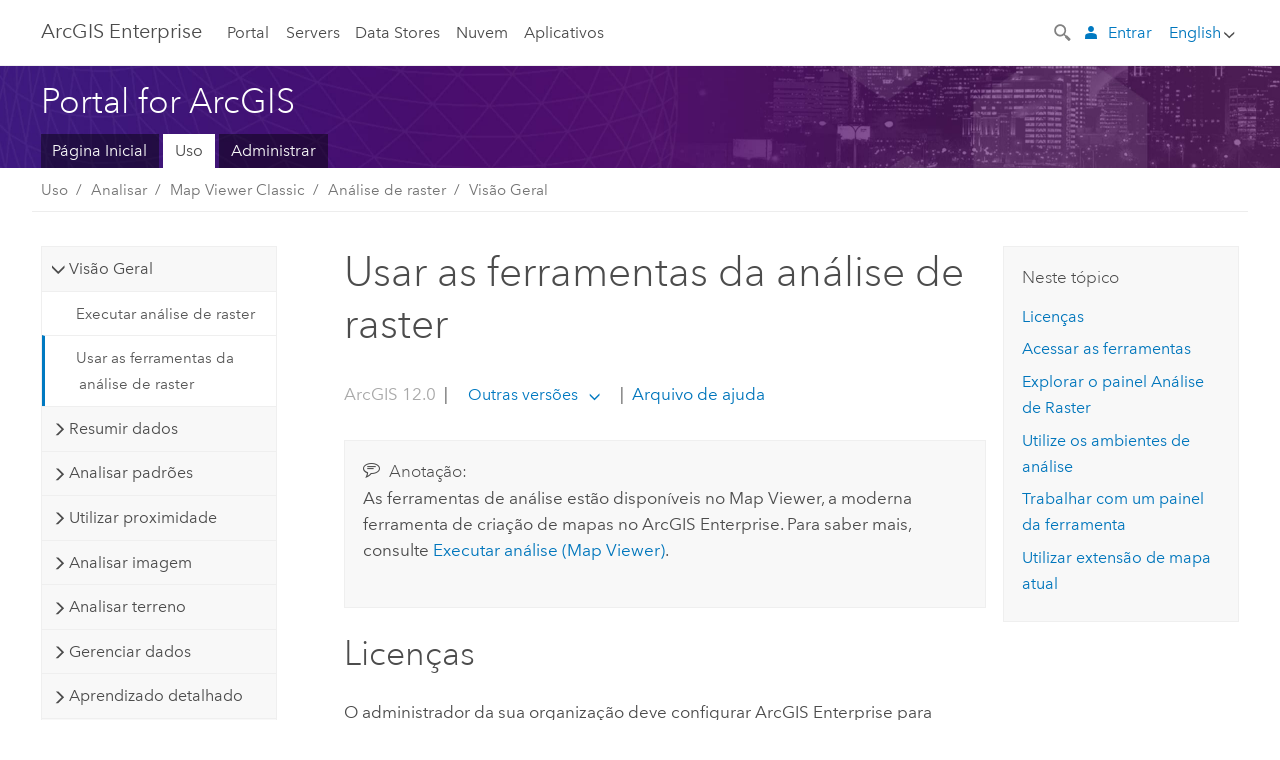

--- FILE ---
content_type: text/html; charset=UTF-8
request_url: https://enterprise.arcgis.com/pt-br/portal/latest/use/use-raster-analysis-tools.htm
body_size: 67760
content:


<!DOCTYPE html>
<!--[if lt IE 7]>  <html class="ie lt-ie9 lt-ie8 lt-ie7 ie6" dir="ltr"> <![endif]-->
<!--[if IE 7]>     <html class="ie lt-ie9 lt-ie8 ie7" dir="ltr"> <![endif]-->
<!--[if IE 8]>     <html class="ie lt-ie9 ie8" dir="ltr"> <![endif]-->
<!--[if IE 9]>     <html class="ie ie9" dir="ltr"> <![endif]-->
<!--[if !IE]><!--> <html dir="ltr" lang="pt-BR"> <!--<![endif]-->
<head>
    <meta charset="utf-8">
    <title>Usar as ferramentas da análise de raster&mdash;Portal for ArcGIS | Documentação do ArcGIS Enterprise</title>
    <meta content="IE=edge,chrome=1" http-equiv="X-UA-Compatible">

    <script>
      var docConfig = {
        locale: 'pt-BR'
        ,localedir: 'pt-br'
        ,langSelector: ''
        
        ,relativeUrl: false
        

        ,searchformUrl: '/search/'
        ,tertiaryNavIndex: ''

        
      };
    </script>
	 


    
    <!--[if lt IE 9]>
      <script src="/cdn/js/libs/html5shiv.js" type="text/javascript"></script>
      <script src="/cdn/js/libs/selectivizr-min.js" type="text/javascript"></script>
      <script src="/cdn/js/libs/json2.js" type="text/javascript"></script>
      <script src="/cdn/js/libs/html5shiv-printshiv.js" type="text/javascript" >

    <![endif]-->

     <!--[if lt IE 11]>
    <script>
      $$(document).ready(function(){
        $$(".hideOnIE").hide();
      });
    </script>
    <![endif]-->
	<meta name="viewport" content="width=device-width, user-scalable=no">
	<link href="/assets/img/favicon.ico" rel="shortcut icon" >
	<link href="/assets/css/screen.css" media="screen" rel="stylesheet" type="text/css" />
	<link href="/cdn/calcite/css/documentation.css" media="screen" rel="stylesheet" type="text/css" />
	<link href="/assets/css/print.css" media="print" type="text/css" rel="stylesheet" />

	<!--
	<link href="/assets/css/screen_l10n.css" media="screen" rel="stylesheet" type="text/css" />
	<link href="/assets/css/documentation/base_l10n.css" media="screen" rel="stylesheet" type="text/css" />
	<link href="/assets/css/print_l10n.css" media="print" type="text/css" rel="stylesheet" />
	-->
	<script src="/cdn/js/libs/latest/jquery.latest.min.js" type="text/javascript"></script>
    <script src="/cdn/js/libs/latest/jquery-migrate-latest.min.js" type="text/javascript"></script>
	<script src="/cdn/js/libs/jquery.cookie.js" type="text/javascript"></script>
	<link href="/cdn/css/colorbox.css" media="screen" rel="stylesheet" type="text/css" />
	<link href="/cdn/css/colorbox_l10n.css" media="screen" rel="stylesheet" type="text/css" />
	<script src="/cdn/js/libs/jquery.colorbox-min.js" type="text/javascript"></script>
	<script src="/assets/js/video-init.js" type="text/javascript"></script>
	<script src="/assets/js/sitecfg.js" type="text/javascript"></script>
	
		<script src="/assets/js/signIn.js" type="text/javascript"></script>
	
	

	<!--- Language Picker -->
	<script src="/assets/js/locale/l10NStrings.js" type="text/javascript"></script>
	
		<script src="/assets/js/locale/langSelector.js" type="text/javascript"></script>
	

	<script src="/assets/js/calcite-web.js" type="text/javascript"></script>



  <!--- search MD -->
    <META name="description" content="Saiba como acessar e usar as ferramentas da análise de raster."><META name="last-modified" content="2025-9-22"><META name="product" content="arcgis-portal-windows,arcgis-portal-linux,arcgis-enterprise-windows,arcgis-enterprise-linux"><META name="version" content="11.5"><META name="search-collection" content="help"><META name="search-category" content="help-general"><META name="subject" content="PORTAL,SERVICES,SERVER"><META name="sub_category" content="Portal for ArcGIS"><META name="content_type" content="Help Topic"><META name="subject_label" content="PORTAL,SERVIÇOS,SERVER"><META name="sub_category_label" content="Portal for ArcGIS"><META name="content_type_label" content="Tópicos de Ajuda"><META name="content-language" content="pt-br">
    <!--- search MD -->

  
  <script src="/assets/js/switchers/portal-1.js" type="text/javascript"></script>
  
      

</head>

<!--
      pub: GUID-7B47163B-CE1B-465F-BEEE-4DADDB8DFF09=57.1.2
      tpc: GUID-822C7B31-EE1A-48DF-85D0-91B85E1BD330=8
      help-ids: []
      -->


<!-- variable declaration, if any -->
<!-- can change following macro to set variable once we are on Jinja 2.8 -->





<body class="claro pt-BR server">
  

  <!-- Drawer location -->
  <div class="drawer drawer-left js-drawer" data-drawer="top-nav">
        <nav class="drawer-nav" role="navigation">
          <aside class="side-nav">
            <h2 class="side-nav-title">ArcGIS Enterprise</h2>
            <form id="helpSearchForm" class="margin-left-half margin-right-half leader-half trailer-half drawer-search-form" method="GET">
              <input type="search" name="q"  placeholder="Pesquisar na ajuda do ArcGIS Enterprise">
              <input type="hidden" name="collection" value="help" />
              <input type="hidden" name="product" value="arcgis-portal-windows" />
              <input type="hidden" name="version" value="11.5" />
              <input type="hidden" name="language" value="pt-br" />
            </form>    
             <a id="nav-portal" data-langlabel="portal" href="/pt-br/portal/" class="side-nav-link">Portal</a>
             
            <a id="all-servers" data-langlabel="all-servers" href="/pt-br/server/" class="side-nav-link">Todos os servidores</a>
            <a id="gis-server" data-langlabel="gis-server" href="/pt-br/server/" class="side-nav-link">GIS Server</a>
            <a id="image-server" data-langlabel="image-server" href="/pt-br/image/" class="side-nav-link">Image Server</a>
            <a id="geo-analytics-server" data-langlabel="geo-analytics-server" href="/pt-br/geoanalytics/" class="side-nav-link">GeoAnalytics Server</a>
            <a id="geoevent-server" data-langlabel="geoevent-server" href="/pt-br/geoevent/" class="side-nav-link">GeoEvent Server</a>
            <a id="notebook-server" data-langlabel="notebook-server" href="/pt-br/notebook/" class="side-nav-link">Notebook Server</a>
            <a id="nav-data-store" data-langlabel="data-store" href="/pt-br/data-store/" class="side-nav-link">Data Stores</a>
            <a id="nav-cloud" data-langlabel="cloud" href="/pt-br/cloud/" class="side-nav-link">Nuvem</a>
            <a id="nav-apps" data-langlabel="apps" href="/pt-br/apps/" class="side-nav-link">Aplicativos</a>
            <a id="nav-doc" data-langlabel="documentation" href="/pt-br/documentation/" class="side-nav-link">Documentação</a>

          </aside>
        </nav>
    </div>

    <!-- user navigation collapses to drawer on mobile -->
    
    <div class="drawer drawer-right js-drawer hide-if-logged-out logged-in-navigation" data-drawer="user-nav">
      <nav class="drawer-nav">
        <aside class="side-nav">
          <a class="side-nav-link agolProfile" href="#">Meu Perfil</a>
          <a class="side-nav-link icon-ui-sign-out js-log-out" href="#">Sair</a>
        </aside>
      </nav>
    </div>
    
<!-- End of drawer -->

  
  <div class="wrapper">
      <!--googleoff: all-->

      <header class="top-nav" data-skin="learn">
        <a class="skip-to-content" href="#skip-to-content">Skip To Content</a>
        <div class="grid-container">
          <div class="column-24">


            <!--<div class="top-nav-title-wrapper text-center ">-->
              <a href="/" class="top-nav-title tablet-hide">ArcGIS Enterprise</a>
              <a href="/" class="icon-ui-menu top-nav-title js-drawer-toggle tablet-show" data-drawer="top-nav">ArcGIS Enterprise</a>
            <!--</div> -->

          
            <nav role="navigation" class="top-nav-list left tablet-hide">
              <a id="nav-portal" data-langlabel="portal" href="/pt-br/portal/" class="top-nav-link">Portal</a>

                <div class="dropdown js-dropdown ">
                  <a class="top-nav-link js-dropdown-toggle" tabindex="0" aria-haspopup="true" aria-expanded="false" href="#">Servers</a>
                  <nav class="dropdown-menu featured" role="menu">
                    <ul class="dropdown-sublist-featured">
                      <li class="dropdown-subitem-featured">
                        <a href="/pt-br/get-started/latest/windows/additional-server-deployment.htm" class="sublink-featured">
                          <span><svg class="sublink-image" xmlns="http://www.w3.org/2000/svg" viewBox="0 0 48 48"><path d="M42.92 6.1H4.12v8.566l.833.832-.835.833-.018 7.332.845.847-.825.824V33.9h25v5.2h-2v1.075H8.02v.8h19.1v.925h4.8v-.925H40v-.8h-8.08V39.1h-2v-5.2h13v-8.566l-.834-.834.835-.834v-7.332l-.835-.834.835-.834zm-11.8 35h-3.2v-1.2h3.2zm11-8H4.92v-7.434l.767-.766h35.668l.765.766zm0-9.766l-.766.766H5.666l-.766-.767.017-6.669.766-.764h35.671l.766.766zm0-9l-.766.766H5.687l-.766-.766V6.9h37.2zM19 11.9h-2v-.8h2zm-4 0h-2v-.8h2zm-4 0H9v-.8h2zm6 8.2h2v.8h-2zm-4 0h2v.8h-2zm-4 0h2v.8H9zm8 9h2v.8h-2zm-4 0h2v.8h-2zm-4 0h2v.8H9z" /></svg></span>
                          <span class="sublink-text">Todos os servidores</span>
                        </a>
                      </li>
                      <li class="dropdown-subitem-featured">
                        <a href="/pt-br/server/" class="sublink-featured">
                          <span><svg class="sublink-image" xmlns="http://www.w3.org/2000/svg" viewBox="0 0 48 48"><path d="M45.98 33.575a.616.616 0 0 0-.335-.51l-3.362-2.03 3.362-2.031a.556.556 0 0 0 0-1.02l-11.1-6.704a1.293 1.293 0 0 0-1.112 0L22.33 27.982a.556.556 0 0 0 0 1.02l3.36 2.03-3.358 2.03a.556.556 0 0 0-.002 1.021l3.322 2.006-3.324 2.008a.555.555 0 0 0 .002 1.017l11.102 6.703a1.25 1.25 0 0 0 1.11.002l11.104-6.706a.556.556 0 0 0 0-1.02l-3.32-2.006 3.318-2.004a.607.607 0 0 0 .335-.509zM33.837 21.97c.026-.01.286-.005.29-.005l10.814 6.53-10.8 6.523c-.028.01-.284.005-.294.006l-10.813-6.53zm11.105 16.636l-10.8 6.523a2.564 2.564 0 0 1-.295.006l-10.81-6.529 3.39-2.047 7.004 4.23a1.083 1.083 0 0 0 .557.131 1.101 1.101 0 0 0 .554-.13l7.01-4.233zM34.14 40.098a2.545 2.545 0 0 1-.294.006l-10.812-6.53 3.43-2.073 6.97 4.208a1.25 1.25 0 0 0 1.107-.001l6.966-4.206 3.431 2.073zM9 8H7V7h2zm8 8h-2v-1h2zm-4-8h-2V7h2zm4 0h-2V7h2zm-4 8h-2v-1h2zm7.316 11.1H3.9v-6.434l.766-.766h35.668l.766.766v2.12l.8.483v-2.935l-.826-.826.826-.845v-6.329l-.834-.834.834-.834V3.1H3.1v7.566l.834.834-.834.834v6.332l.834.834-.834.834V27.9h16.88a2.632 2.632 0 0 1 .336-.8zM3.9 10.334V3.9h37.2v6.434l-.766.766H4.666zm0 8v-5.668l.766-.766h35.668l.766.766v5.67l-.746.764H4.666zM15 24v-1h2v1zm-4 0v-1h2v1zm-2-8H7v-1h2zm-2 8v-1h2v1z" /></svg></span>
                          <span class="sublink-text">GIS Server</span>
                        </a>
                      </li>
                      <li class="dropdown-subitem-featured">
                        <a href="/pt-br/image/" class="sublink-featured">
                          <span><svg class="sublink-image" xmlns="http://www.w3.org/2000/svg" viewBox="0 0 48 48"><path d="M17 8h-2V7h2zm-4-1h-2v1h2zm0 8h-2v1h2zM9 7H7v1h2zm8 8h-2v1h2zm-8 0H7v1h2zm4 9v-1h-2v1zm-4 0v-1H7v1zm8 0v-1h-2v1zm4 3.9H3.1v-7.566l.834-.834-.834-.834v-6.332l.834-.834-.834-.834V3.1h38.8v7.566l-.834.834.834.834v6.33l-.826.844.826.826V21h-.8v-.334l-.766-.766H4.666l-.766.766V27.1H21zM4.666 11.1h35.668l.766-.766V3.9H3.9v6.434zm0 8h35.688l.746-.763v-5.671l-.766-.766H4.666l-.766.766v5.668zm40.234 4v21.8H23.1V23.1zm-.8 16.366L39.466 44.1h2.868l1.766-1.766zm-20.2-9.932l5.634-5.634h-2.868L23.9 26.666zm6.2-5.068L24.466 30.1h2.868l2.766-2.766zM28.466 30.1H30.1v-1.634zm2.434 0h6.2v-6.2h-6.2zm-7 7h6.2v-6.2h-6.2zm7 0h6.2v-6.2h-6.2zm0 6.434l5.634-5.634h-2.868L30.9 40.666zm7-7l5.634-5.634h-2.868L37.9 33.666zm1.634-5.634H37.9v1.634zm-8.634 7v1.634l1.634-1.634zm.566 6.2h2.868l2.766-2.766v-2.868zm6.434-3.566l2.634-2.634H37.9zM35.466 44.1H37.1v-1.634zm2.434 0h.434l5.766-5.766V37.9h-2.434L37.9 41.666zm6.2-8.634L42.466 37.1H44.1zm0-4L38.466 37.1h2.868l2.766-2.766zm0-7.566h-6.2v6.2h6.2zm-20.2 0v1.634l1.634-1.634zm0 20.2h6.2v-6.2h-6.2zm20.2 0v-.634l-.634.634z" /></svg></span>
                          <span class="sublink-text">Image Server</span>
                        </a>
                      </li>
                      <li class="dropdown-subitem-featured">
                        <a href="/pt-br/geoanalytics/" class="sublink-featured">
                          <span><svg class="sublink-image" xmlns="http://www.w3.org/2000/svg" viewBox="0 0 48 48"><path d="M17 16h-2v-1h2zm-8 8v-1H7v1zm8 0v-1h-2v1zM13 7h-2v1h2zm4 0h-2v1h2zM9 7H7v1h2zm21.45 20.9H3.1v-7.566l.834-.834-.834-.834v-6.332l.834-.834-.834-.834V3.1h38.8v7.566l-.834.834.834.834v6.33l-.826.844.826.826V27.9h-1.464l-.801-.8H41.1v-6.434l-.766-.766H4.666l-.766.766V27.1h27.15zM4.666 11.1h35.668l.766-.766V3.9H3.9v6.434zm0 8h35.688l.746-.763v-5.671l-.766-.766H4.666l-.766.766v5.668zM13 24v-1h-2v1zm0-9h-2v1h2zm-4 0H7v1h2zm26.672 27.148A1.87 1.87 0 0 1 35.9 43a1.91 1.91 0 1 1-3.763-.222l-9.845-3.414A1.88 1.88 0 0 1 21 39.9a1.9 1.9 0 1 1 1.474-3.084l4.692-2.346A1.878 1.878 0 0 1 27.1 34a1.902 1.902 0 0 1 1.9-1.9 1.867 1.867 0 0 1 .781.191l3.788-5.05A1.88 1.88 0 0 1 33.1 26a1.9 1.9 0 1 1 3.491 1.026l4.889 4.888c-.069.056-.144.1-.21.162a3.986 3.986 0 0 0-.358.402l-4.883-4.883A1.889 1.889 0 0 1 35 27.9a1.867 1.867 0 0 1-.781-.191l-3.788 5.049a1.868 1.868 0 0 1 .437.965l9.204.614c-.018.11-.049.218-.058.33A3.93 3.93 0 0 0 40 35c0 .046.01.09.01.135l-9.185-.612A1.913 1.913 0 0 1 29 35.9a1.889 1.889 0 0 1-1.474-.716l-4.692 2.346a1.878 1.878 0 0 1 .066.47 1.9 1.9 0 0 1-.105.625c-.007.02-.022.036-.03.056l9.63 3.34a1.87 1.87 0 0 1 2.786-.505l5.415-4.437c.067.108.127.22.204.322a3.9 3.9 0 0 0 .292.306zM33.9 26a1.092 1.092 0 0 0 .43.872 1.12 1.12 0 0 0 1.42-.068A1.1 1.1 0 1 0 33.9 26zm-6 8a1.1 1.1 0 0 0 2.196.093 1.135 1.135 0 0 0-.426-.965A1.087 1.087 0 0 0 29 32.9a1.101 1.101 0 0 0-1.1 1.1zm-5.8 4a1.098 1.098 0 1 0-.06.362A1.101 1.101 0 0 0 22.1 38zm13 5a1.1 1.1 0 1 0-2.2 0 1.1 1.1 0 0 0 2.2 0zm10.8-8a1.9 1.9 0 1 1-3.8 0c0-.053.003-.105.007-.158A1.9 1.9 0 0 1 45.9 35zm-.8 0a1.1 1.1 0 0 0-2.196-.093 1.153 1.153 0 0 0 .216.752A1.1 1.1 0 0 0 45.1 35z" /></svg></span>
                          <span class="sublink-text">GeoAnalytics Server</span>
                        </a>
                      </li>
                      <li class="dropdown-subitem-featured">
                        <a href="/pt-br/geoevent/" class="sublink-featured">
                          <span><svg class="sublink-image" xmlns="http://www.w3.org/2000/svg" viewBox="0 0 48 48"><path d="M13 8h-2V7h2zm4-1h-2v1h2zm0 8h-2v1h2zM9 7H7v1h2zm12.418 20.9H3.1v-7.566l.834-.834-.834-.834v-6.332l.834-.834-.834-.834V3.1h38.8v7.566l-.834.834.834.834v6.33l-.826.844.826.826v2.117c-.259-.177-.53-.337-.8-.497v-1.288l-.766-.766H4.666l-.766.766V27.1h17.933c-.148.26-.283.53-.415.8zM4.666 11.1h35.668l.766-.766V3.9H3.9v6.434zm0 8h35.688l.746-.763v-5.671l-.766-.766H4.666l-.766.766v5.668zM9 24v-1H7v1zm4-9h-2v1h2zm0 9v-1h-2v1zm-4-9H7v1h2zm8 9v-1h-2v1zm16.9 2h-.8v8.9H39v-.8h-5.1zm.1-3.901a11.9 11.9 0 1 0 11.9 11.9 11.914 11.914 0 0 0-11.9-11.9zm0 23a11.1 11.1 0 1 1 11.1-11.1 11.112 11.112 0 0 1-11.1 11.1z" /></svg></span>
                          <span class="sublink-text">GeoEvent Server</span>
                        </a>
                      </li>
                      <li class="dropdown-subitem-featured">
                        <a href="/pt-br/notebook/" class="sublink-featured">
                          <span><svg class="sublink-image" xmlns="http://www.w3.org/2000/svg" viewBox="0 0 48 48"><path d="M9 8H7V7h2v1zm4-1h-2v1h2V7zm4 0h-2v1h2V7zM7 16h2v-1H7v1zm4 0h2v-1h-2v1zm4 0h2v-1h-2v1zm-6 8v-1H7v1h2zm4 0v-1h-2v1h2zm4 0v-1h-2v1h2zm2.491 3.9H3.1v-7.566l.834-.834-.834-.834v-6.332l.834-.834-.834-.834V3.1h38.8v7.566l-.834.834.834.834v5.683h-.8v-5.351l-.766-.766H4.666l-.766.766v5.668l.766.766h16.405a3.552 3.552 0 0 0-.57.8H4.666l-.766.766V27.1h14.71c.238.321.54.59.881.8zM4.666 11.1h35.668l.766-.766V3.9H3.9v6.434l.766.766zM45.9 43.15V21.925a1.827 1.827 0 0 0-1.825-1.825H36.1v3.8h5v15.827a.373.373 0 0 1-.373.373H36.1v4.8h8.05c.965 0 1.75-.785 1.75-1.75zm-9-2.25h3.827c.647 0 1.173-.526 1.173-1.173v-16.04a.588.588 0 0 0-.588-.587H36.9v-2.2h7.175c.566 0 1.025.46 1.025 1.025V43.15a.95.95 0 0 1-.95.95H36.9v-3.2zm-4-.8h-4.627a.373.373 0 0 1-.373-.373V23.9h5v-3.8h-8.975a1.827 1.827 0 0 0-1.825 1.825V24.1h-.6c-.771 0-1.4.628-1.4 1.4s.629 1.4 1.4 1.4h.6v4.2h-.6c-.771 0-1.4.628-1.4 1.4s.629 1.4 1.4 1.4h.6v4.2h-.6c-.771 0-1.4.628-1.4 1.4s.629 1.4 1.4 1.4h.6v2.25c0 .965.785 1.75 1.75 1.75h9.05v-4.8zm-9.4.8c.771 0 1.4-.628 1.4-1.4s-.629-1.4-1.4-1.4h-.6v-4.2h.6c.771 0 1.4-.628 1.4-1.4s-.629-1.4-1.4-1.4h-.6v-4.2h.6c.771 0 1.4-.628 1.4-1.4s-.629-1.4-1.4-1.4h-.6v-2.175c0-.565.46-1.025 1.025-1.025H32.1v2.2h-4.413a.588.588 0 0 0-.587.588v16.039c0 .647.526 1.173 1.173 1.173H32.1v3.2h-8.25a.95.95 0 0 1-.95-.95V40.9h.6zm0-2a.6.6 0 0 1 0 1.2h-2a.6.6 0 0 1 0-1.2h2zm0-7a.6.6 0 0 1 0 1.2h-2a.6.6 0 0 1 0-1.2h2zm0-7a.6.6 0 0 1 0 1.2h-2a.6.6 0 0 1 0-1.2h2z" /></svg></span>
                          <span class="sublink-text">Notebook Server</span>
                        </a>
                      </li>
                      <li class="dropdown-subitem-featured">
                        <a href="/en/workflow/" class="sublink-featured">
                          <span><svg class="sublink-image" xmlns="http://www.w3.org/2000/svg" viewBox="0 0 48 48"><path d="M9 8H7V7h2zm4-1h-2v1h2zm4 0h-2v1h2zm-8 9v-1H7v1zm4 0v-1h-2v1zm4 0v-1h-2v1zm-8 8v-1H7v1zm4 0v-1h-2v1zm2 0h2v-1h-2zM4.67 19.1h13.07a5.75 5.75 0 0 0-.36.8H4.67l-.77.77v6.43H16v.8H3.1v-7.57l.83-.83-.83-.83v-6.34l.83-.83-.83-.83V3.1h38.8v7.57l-.83.83.83.83V18h-.8v-5.33l-.77-.77H4.67l-.77.77v5.66zm0-8h35.66l.77-.77V3.9H3.9v6.43zm32 30l-4 4a.87.87 0 0 1-1.22 0l-2.32-2.2H23.2a2.1 2.1 0 0 1-2.1-2.1v-5.9H19a.93.93 0 0 1-.9-.9v-5a.92.92 0 0 1 .9-.9h2.1v-2.69a3.9 3.9 0 1 1 3.8 0v2.69H27a.92.92 0 0 1 .92.92V34a.93.93 0 0 1-.92.93h-2.1v3.2h4.23l2.26-2.26a.86.86 0 0 1 1.22 0l4 4a.86.86 0 0 1 .05 1.24zm-.56-.57L32 36.4l-2.58 2.5h-4.69a.63.63 0 0 1-.63-.63V34.1H27a.13.13 0 0 0 .1-.1v-5a.13.13 0 0 0-.1-.1h-2.9v-4l.23-.11a3.1 3.1 0 1 0-2.66 0l.23.11v4H19a.13.13 0 0 0-.12.12V34a.13.13 0 0 0 .12.13h2.9v6.7a1.3 1.3 0 0 0 1.3 1.3h6.26L32 44.6zm8.8-17.36v16.07a3.66 3.66 0 0 1-3.66 3.66h-4.67l3.66-3a2.59 2.59 0 0 0 .86-2.32V24.9h-6.2v1.4a.61.61 0 0 1-1 .48l-4.88-3.7a.69.69 0 0 1-.28-.56.71.71 0 0 1 .28-.57l4.88-3.73a.6.6 0 0 1 .63-.06.61.61 0 0 1 .34.54v1.4h6.92a3.08 3.08 0 0 1 3.11 3.08zm-.8 0a2.28 2.28 0 0 0-2.28-2.28H34.1V19.1l-4.47 3.42 4.47 3.38v-1.8h7.8v13.52a3.4 3.4 0 0 1-1.13 2.92l-1.93 1.56h2.4a2.86 2.86 0 0 0 2.86-2.86z" /></svg></span>
                          <span class="sublink-text">Workflow Manager Server</span>
                        </a>
                      </li>
                      <li class="dropdown-subitem-featured">
                        <a href="/en/knowledge/" class="sublink-featured">
                          <span><svg class="sublink-image" xmlns="http://www.w3.org/2000/svg" viewBox="0 0 48 48"><path d="M22.191 19.1q-.436.383-.842.8H4.666l-.766.766V27.1H16v.8H3.1v-7.566l.835-.834-.835-.834v-6.332l.835-.834-.835-.834V3.1h38.8v7.566l-.835.834.835.834v6.33l-.695.71a5.528 5.528 0 0 0-.728-.4l.623-.637v-5.671l-.766-.766H4.666l-.766.766v5.668l.766.766zm-17.526-8h35.67l.765-.766V3.9H3.9v6.434zM9 7H7v1h2zm4 0h-2v1h2zm4 0h-2v1h2zM7 16h2v-1H7zm4 0h2v-1h-2zm4 0h2v-1h-2zm-6 8v-1H7v1zm4 0v-1h-2v1zm2 0h2v-1h-2zm29.361 3.294a11.117 11.117 0 0 1 .54 2.985 13.116 13.116 0 0 1-9.589 12.475 3.986 3.986 0 0 1-3.519 2.144 3.942 3.942 0 0 1-3.475-2.07 13.027 13.027 0 0 1-7.162-4.958.666.666 0 0 1 .472-1.053 6.178 6.178 0 0 0 2.666-.933.49.49 0 0 1 .634.089 9.2 9.2 0 0 0 3.699 2.554 3.951 3.951 0 0 1 3.166-1.583 3.659 3.659 0 0 1 .632.058 32.739 32.739 0 0 0 3.426-9.786 3.935 3.935 0 0 1-.9-.812 34.343 34.343 0 0 0-9.925 4.382 2.426 2.426 0 0 1 .02.294 3.989 3.989 0 1 1-6.074-3.382 13.09 13.09 0 0 1 12.732-10.616 11.322 11.322 0 0 1 3.069.56l.382.106a.536.536 0 0 1 .39.462.53.53 0 0 1-.29.527 5.772 5.772 0 0 0-2.172 1.863.533.533 0 0 1-.477.22 9.097 9.097 0 0 0-.793-.037 9.104 9.104 0 0 0-8.85 6.816c.107.058.208.117.303.18a37.778 37.778 0 0 1 10.86-4.75l.067-.017a3.988 3.988 0 0 1 7.842.91 3.97 3.97 0 0 1-2.736 3.767 36.253 36.253 0 0 1-3.583 10.534 9.2 9.2 0 0 0 5.256-8.28c0-.105-.007-.208-.014-.31a.572.572 0 0 1 .236-.565 5.752 5.752 0 0 0 2.063-2.292.533.533 0 0 1 .99.101zm-.26 2.985a9.77 9.77 0 0 0-.455-2.568 6.453 6.453 0 0 1-1.885 1.941c.007.117.011.203.011.29a10 10 0 0 1-6.488 9.33.524.524 0 0 1-.642-.742l.054-.098a35.427 35.427 0 0 0 3.823-10.924l.078-.456.25-.064a3.172 3.172 0 0 0 2.388-3.066 3.184 3.184 0 0 0-6.304-.523l-.042.253-.553.15a36.681 36.681 0 0 0-10.855 4.795l-.24.162-.23-.18a3.275 3.275 0 0 0-.678-.399l-.297-.135.072-.318a9.903 9.903 0 0 1 9.704-7.744c.24 0 .476.01.71.028a6.458 6.458 0 0 1 1.799-1.665 9.871 9.871 0 0 0-2.617-.464 12.294 12.294 0 0 0-11.98 10.143l-.036.185-.164.092a3.182 3.182 0 1 0 4.722 2.778 2.519 2.519 0 0 0-.035-.357l-.035-.247.293-.28a35.029 35.029 0 0 1 10.298-4.571l.508-.14.162.234a3.166 3.166 0 0 0 1.053.952l.245.14-.083.468a33.611 33.611 0 0 1-3.664 10.366l-.146.271-.3-.073a3.106 3.106 0 0 0-3.423 1.378l-.168.264-.297-.1a9.997 9.997 0 0 1-4.153-2.69 7.004 7.004 0 0 1-2.561.89 12.22 12.22 0 0 0 6.75 4.514l.18.046.08.166a3.152 3.152 0 0 0 2.843 1.787 3.185 3.185 0 0 0 2.876-1.848l.079-.17.179-.048A12.32 12.32 0 0 0 44.1 30.279z" id="icon-ui-svg--base" /></svg></span>
                          <span class="sublink-text">Knowledge Server</span>
                        </a>
                      </li>
                      <li class="dropdown-subitem-featured">
                        <a href="/en/video/" class="sublink-featured">
                          <span><svg class="sublink-image" xmlns="http://www.w3.org/2000/svg" viewBox="0 0 48 48"><path d="M17 16h-2v-1h2zm-4-9h-2v1h2zm4 0h-2v1h2zM9 7H7v1h2zm12.418 20.9H3.1v-7.566l.834-.834-.834-.834v-6.332l.834-.834-.834-.834V3.1h38.8v7.566l-.834.834.834.834v6.33L40.69 19.9H4.666l-.766.766V27.1h17.933c-.149.26-.283.53-.415.8zM4.666 11.1h35.668l.766-.766V3.9H3.9v6.434zm0 8h35.688l.746-.763v-5.671l-.766-.766H4.666l-.766.766v5.668zM9 24v-1H7v1zm4 0v-1h-2v1zm-4-9H7v1h2zm4 0h-2v1h2zm4 9v-1h-2v1zm28.9 9.999a11.9 11.9 0 1 1-11.9-11.9A11.914 11.914 0 0 1 45.9 34zm-.8 0a11.1 11.1 0 1 0-11.1 11.1A11.113 11.113 0 0 0 45.1 34zm-14.02-5.72L40.29 34l-9.21 5.72zm.8 10L38.775 34l-6.893-4.28z" /></svg></span>
                          <span class="sublink-text">Video Server</span>
                        </a>
                      </li>
                      <li class="dropdown-subitem-featured" style="pointer-events: none;">
                        <div class="sublink-featured">
                          <span class="sublink-image"></span>
                          <span class="sublink-text"></span>
                        </div>
                      </li> 
                    </ul>
                  </nav>
                </div>

              <a id="nav-data-store" data-langlabel="data-store" href="/pt-br/data-store/" class="top-nav-link">Data Stores</a>
              <a id="nav-cloud" data-langlabel="cloud" href="/pt-br/cloud/" class="top-nav-link">Nuvem</a>
              <a id="nav-apps" data-langlabel="apps" href="/pt-br/apps/" class="top-nav-link">Aplicativos</a>
            </nav>


            
            <div class="lang-block dropdown js-dropdown right margin-left-1 top-nav-list right"></div>
            

            <div class="margin-left-1 top-nav-list right hide-if-logged-in logged-out-navigation">
               
  <button class="search-top-nav link-dark-gray js-search-toggle" href="#" aria-label="Search">
    <svg xmlns="http://www.w3.org/2000/svg" width="32" height="32" viewBox="0 0 32 32" class="svg-icon js-search-icon">
      <path d="M31.607 27.838l-6.133-6.137a1.336 1.336 0 0 0-1.887 0l-.035.035-2.533-2.533-.014.014c3.652-4.556 3.422-11.195-.803-15.42-4.529-4.527-11.875-4.531-16.404 0-4.531 4.531-4.529 11.875 0 16.406 4.205 4.204 10.811 4.455 15.365.848l.004.003-.033.033 2.541 2.54a1.33 1.33 0 0 0 .025 1.848l6.135 6.133a1.33 1.33 0 0 0 1.887 0l1.885-1.883a1.332 1.332 0 0 0 0-1.887zM17.811 17.809a8.213 8.213 0 0 1-11.619 0 8.217 8.217 0 0 1 0-11.622 8.219 8.219 0 0 1 11.619.004 8.216 8.216 0 0 1 0 11.618z"/>
    </svg>
    <svg xmlns="http://www.w3.org/2000/svg" width="32" height="32" viewBox="0 0 32 32" class="svg-icon js-close-icon hide">
      <path d="M18.404 16l9.9 9.9-2.404 2.404-9.9-9.9-9.9 9.9L3.696 25.9l9.9-9.9-9.9-9.898L6.1 3.698l9.9 9.899 9.9-9.9 2.404 2.406-9.9 9.898z"/>
    </svg>
  </button>

              
              <a data-langlabel="sign-in" id="login-link" class="icon-ui-user top-nav-link link-blue login-link" href="#">Entrar</a>
              
            </div>

            
            <nav class="margin-left-1 top-nav-list right hide-if-logged-out logged-in-navigation">
              
  <button class="search-top-nav link-dark-gray js-search-toggle" href="#" aria-label="Search">
    <svg xmlns="http://www.w3.org/2000/svg" width="32" height="32" viewBox="0 0 32 32" class="svg-icon js-search-icon">
      <path d="M31.607 27.838l-6.133-6.137a1.336 1.336 0 0 0-1.887 0l-.035.035-2.533-2.533-.014.014c3.652-4.556 3.422-11.195-.803-15.42-4.529-4.527-11.875-4.531-16.404 0-4.531 4.531-4.529 11.875 0 16.406 4.205 4.204 10.811 4.455 15.365.848l.004.003-.033.033 2.541 2.54a1.33 1.33 0 0 0 .025 1.848l6.135 6.133a1.33 1.33 0 0 0 1.887 0l1.885-1.883a1.332 1.332 0 0 0 0-1.887zM17.811 17.809a8.213 8.213 0 0 1-11.619 0 8.217 8.217 0 0 1 0-11.622 8.219 8.219 0 0 1 11.619.004 8.216 8.216 0 0 1 0 11.618z"/>
    </svg>
    <svg xmlns="http://www.w3.org/2000/svg" width="32" height="32" viewBox="0 0 32 32" class="svg-icon js-close-icon hide">
      <path d="M18.404 16l9.9 9.9-2.404 2.404-9.9-9.9-9.9 9.9L3.696 25.9l9.9-9.9-9.9-9.898L6.1 3.698l9.9 9.899 9.9-9.9 2.404 2.406-9.9 9.898z"/>
    </svg>
  </button>

             
              <div class="dropdown js-dropdown right">

                <div class="tablet-show top-nav-link">
                  <img alt="User Avatar" class="user-nav-image js-drawer-toggle" data-drawer="user-nav" data-user-avatar>
                  <a href="#" data-drawer="user-nav" class="user-nav-name js-drawer-toggle" data-first-name></a>
                </div>

                <div class="tablet-hide top-nav-link js-dropdown-toggle">
                  <img alt="User Avatar" class="user-nav-image js-drawer-toggle" data-drawer="user-nav" data-user-avatar>
                  <a class="user-nav-name top-nav-dropdown dropdown-btn" data-first-name>&nbsp;</a>
                </div>

                <nav class="dropdown-menu dropdown-right">
                
                  <a class="dropdown-link agolProfile" id="agolProfile" href="#">Meu Perfil</a>
                  <a class="dropdown-link js-log-out" id="agolLogout" href="#">Sair</a>
                </nav>
              </div>
            </nav>
            

            
          </div>
        </div>
      </header>

      <div class="js-search search-overlay">
        <div class="search-content" role="dialog" aria-labelledby="search">
          <form method="GET" id="helpSearchForm">
            <label>
              Pesquisar na ajuda do ArcGIS Enterprise
              <div class="search-bar">
                <input type="search" name="q"  placeholder="Pesquisar na ajuda do ArcGIS Enterprise" class="search-input js-search-input">
                <input type="hidden" name="collection" value="help" />
                <input type="hidden" name="product" value="arcgis-portal-windows" />
                <input type="hidden" name="version" value="11.5" />
                <input type="hidden" name="language" value="pt-br" />
              </div>
            </label>
            <button type="submit" class="btn btn-large right">Pesquisar</button>
          </form>
        </div>
      </div>

      <!--googleon: all-->

      <div id="skip-to-content">
        <!--googleoff: all-->
        <header class="sub-nav sub-nav-learn">
          <div class="grid-container">
            
            <div class="column-24">
              <div style="display:table;" class="sdk-home-banner">
                <div class="sdk-home-banner-content">
                  <h1 class="sub-nav-title link-white">Portal for ArcGIS</h1>
                </div>
              </div>
            </div>

            <div class="column-24">
              <nav class='sub-nav-list tablet-hide'><a class="sub-nav-link" href="/en/portal/" title="Página Inicial do Portal for ArcGIS" target="_top">Página Inicial</a><a class="sub-nav-link is-active" href="/pt-br/portal/11.5/use/get-started-portal.htm" title="Uso do Portal for ArcGIS" target="_top">Uso</a><a class="sub-nav-link" href="/pt-br/portal/11.5/administer/windows/what-is-portal-for-arcgis-.htm" title="Instalar, gerenciar e proteger o Portal for ArcGIS" target="_top">Administrar</a></nav><select class='tablet-show select-full trailer-half js-select-nav'><option value="/en/portal/">Página Inicial</option><option value="/pt-br/portal/11.5/use/get-started-portal.htm" selected="true">Uso</option><option value="/pt-br/portal/11.5/administer/windows/what-is-portal-for-arcgis-.htm">Administrar</option></select>
            </div>

          </div>
        </header>
        <!--googleon: all-->
       
        <!-- content goes here -->
        <div class="grid-container ">
          

            
              
  <!--BREADCRUMB-BEG--><div id="bigmac" class="sticky-breadcrumbs trailer-2" data-spy="affix" data-offset-top="180"> </div><!--BREADCRUMB-END-->
  <!--googleoff: all-->
    <div class="column-5 tablet-column-12 trailer-2 ">
      <aside class="js-accordion accordion reference-index" aria-live="polite" role="tablist">
        <div></div>
      </aside>

      <div class="js-sticky scroll-show tablet-hide leader-1 back-to-top" data-top="0" style="top: 0px;">
        <a href="#" class="btn btn-fill btn-clear">Voltar</a>
      </div>
    </div>
  <!--googleon: all-->
  
            
            
            
	
		<div class="column-13  pre-1 content-section">
	
		<header class="trailer-1"><h1>Usar as ferramentas da análise de raster</h1></header>

		 
	<!--googleoff: all-->
	
		
				<aside id="main-toc-small" class="js-accordion accordion tablet-show trailer-1">
			      <div class="accordion-section">
			        <h4 class="accordion-title">Neste tópico</h4>
			        <div class="accordion-content list-plain">
			          <ol class="list-plain pre-0 trailer-0"><li><a href="#ESRI_SECTION1_0AE11D3BDECE4B44B1B8BD226C2BF9E1">Licenças</a></li><li><a href="#ESRI_SECTION1_74E9C8C66426441E8413C9A984128105">Acessar as ferramentas</a></li><li><a href="#ESRI_SECTION1_1DB51516091944D0A61F21D2C442872D">Explorar o painel Análise de Raster</a></li><li><a href="#ESRI_SECTION1_664518FE7C9A4ECC9D9037FF9E695F07">Utilize os ambientes de análise</a></li><li><a href="#ESRI_SECTION1_1AC024B7EC004861AECE51CA06A86CF3">Trabalhar com um painel da ferramenta</a></li><li><a href="#ESRI_SECTION1_9923853A3D984602B64885FD74591EFD">Utilizar extensão de mapa atual</a></li></ol>
			        </div>
			      </div>
			     </aside>
		
    
   <!--googleon: all-->


		<main>
			
	
    	
    


			
<div class="panel trailer-1 note" id="GUID-2EDE23FD-D475-4645-A677-C1114EE15941"><h5 class="icon-ui-comment trailer-0">Anotação:</h5><p conref="GUID-0C4A6EC7-EEA9-4250-AB29-30AA404595AB.xml#GUID-0C4A6EC7-EEA9-4250-AB29-30AA404595AB/GUID-6A3C2FFD-99F3-435F-B1BE-B3BC6ADFA8AB" id="GUID-EF91505D-4D94-4A42-8869-6B457660DB55" badconref="GUID-0C4A6EC7-EEA9-4250-AB29-30AA404595AB/GUID-6A3C2FFD-99F3-435F-B1BE-B3BC6ADFA8AB"></p><p id="GUID-CAC083DF-C286-43C3-91DF-34BCE87410ED" ishcondition="agol_plat=portal">As ferramentas de análise estão disponíveis no <span class="ph">Map Viewer</span>, a moderna ferramenta de criação de mapas no <span class="ph">ArcGIS Enterprise</span>. Para saber mais, consulte <a class="xref xref" href="/pt-br/portal/11.5/use/perform-analysis-mv.htm">Executar análise (<span class="ph">Map Viewer</span>)</a>.</p></div><section class="section1 padded-anchor" id="ESRI_SECTION1_0AE11D3BDECE4B44B1B8BD226C2BF9E1" purpose="section1"><h2>Licenças</h2><p id="GUID-510710F4-0DF8-462A-B854-6DD16559ABD3">O administrador da sua organização deve configurar <span class="ph">ArcGIS Enterprise</span> para <a class="xref xref" esrisubtype="extrel" hrefpfx="/pt-br/portal/11.5/administer" href="/pt-br/portal/11.5/administer/windows/configure-and-deploy-arcgis-enterprise-for-raster-analytics.htm">análise raster</a> para que você execute a análise raster. Adicionalmente, você precisa dos seguintes privilégios:<ul purpose="ul" id="UL_4238917E39B741D28D4EBF28D047BC03"><li purpose="li" id="LI_6C19C04272D3423185C543BFB4340F2B"><span class="uicontrol">Criar, atualizar e excluir</span> conteúdo</li><li purpose="li" id="LI_68DDF30CC3BF42F5976FDA402F7C412C"><span class="uicontrol">Publicar serviços de imagem</span></li></ul></p><p id="GUID-871813F3-B2D3-4338-B2BE-2A88146EB27A">Se as ferramentas da análise de raster não estiverem disponíveis, verifique com o administrador do portal para determinar se o portal está configurado para análise de raster e confirme se você tem privilégios suficientes.</p></section><section class="section1 padded-anchor" id="ESRI_SECTION1_74E9C8C66426441E8413C9A984128105" purpose="section1"><h2>Acessar as ferramentas</h2><p id="GUID-5492B132-3371-4C96-8FEF-1085AF80D0DC">Para acessar e usar as ferramentas da análise de raster no <span class="ph">Map Viewer Classic</span>, siga estas etapas:</p><section class="wfsteps padded-anchor" purpose="wfsteps"><div class="steps" id="GUID-1C7AF9AC-5E33-4013-AA07-79425F24F86F"><ol class="list-numbered" purpose="ol"><li purpose="step" cid="228FDd" id="ESRI_STEP_7F0416EB962341E1B9A329E21D33F70F"><span purpose="cmd">Abra um mapa da web contendo a camada de imagens ou camadas que deseja analisar no <span class="ph">Map Viewer Classic</span>.</span></li><li purpose="step" cid="xxl8w" id="ESRI_STEP_480E484C39034A8584405A2C99539A8F"><span purpose="cmd">Clique no botão <span class="uicontrol">Análise</span> <img purpose="img" placement="inline" alt="Análise" title="Análise" src="GUID-576227C9-5731-4A21-B261-9150086CE8DD-web.png" loading="lazy"> na barra de menu do mapa.</span></li><li purpose="step" cid="1tuPPU" id="ESRI_STEP_FCB6B462131C4C2289D4123022FCA681"><span purpose="cmd">No painel <span class="uicontrol">Executar Análise</span> , clique em <span class="uicontrol">Análise de Raster</span>.</span></li></ol></div></section><p id="GUID-07DD114B-640B-4D8A-9D4C-7F183F366E19" ishcondition="enterprise=windowslinux"><div class="panel trailer-1 note" id="GUID-6E4BFABB-8443-4C8F-8D8D-7453C28055AC"><h5 class="icon-ui-comment trailer-0">Anotação:</h5><p id="GUID-EEEF04ED-29CC-4A2E-B4AB-45858168337D">Se o botão <span class="uicontrol">Análise</span> ou a guia <span class="uicontrol">Análise Raster</span> não aparecer no <span class="ph">Map Viewer Classic</span>, entre em contato com o administrador do seu portal. Seu portal não pode ser configurado com <span class="ph">ArcGIS Image Server</span> ou você pode não ter privilégios para executar as ferramentas. Se você não tiver as permissões exigidas das ferramentas, elas não estarão visíveis.</p></div></p></section><section class="section1 padded-anchor" id="ESRI_SECTION1_1DB51516091944D0A61F21D2C442872D" purpose="section1"><h2>Explorar o painel Análise de Raster</h2><p id="GUID-EF31C4EC-6CC3-410C-8013-F82F799D7705">O painel <span class="uicontrol">Análise de Raster</span> está ilustrado abaixo. Este painel contém várias categorias e cada categoria contém ferramentas. Para visualizar as ferramentas em uma categoria, clique no botão expandir ou recolher no lado esquerdo da categoria.</p><p id="GUID-0EF2AE3F-43AD-4C4B-8B1D-398DB8447CE0"><figure class="fig" href="#"><img src="GUID-79A686D4-E2C0-4821-AD6A-00A4F5A81546-web.png" alt="Categorias e ferramentas da análise de raster" title="Categorias e ferramentas da análise de raster" loading="lazy"></figure></p><p id="GUID-A6CEC60E-7794-4B51-BA29-E1735BD31BB9">Os números na tabela a seguir correspondem aos números da imagem acima:<h4 class="table title"></h4><div class="overflow-auto"><table class="tablexyz lined-rows lined-columns bordered  
            always-wrap
          "><colgroup width="*"></colgroup><colgroup width="*"></colgroup><thead><tr><th colspan="1">Item da UI</th><th colspan="1">Descrição</th></tr></thead><tbody class="align-middle"><tr class="align-middle"><td outputclass="" purpose="entry" rowspan="1" colspan="1"><img purpose="img" placement="inline" alt="Editor de Função do Raster" title="Editor de Função do Raster" src="GUID-78A423C3-0D12-452C-B3CB-52DF46714551-web.png" loading="lazy"></td><td outputclass="" purpose="entry" rowspan="1" colspan="1"><p id="GUID-472FC794-CBC2-4911-8B4A-DCA9AAB16AEC">Abre a janela <span class="uicontrol">Editor de Função do Raster</span>. Para detalhes, consulte <a class="xref xref" href="/pt-br/portal/11.5/use/raster-function-editor.htm">Editor de Função do Raster</a>.</p></td></tr><tr class="align-middle"><td outputclass="" purpose="entry" rowspan="1" colspan="1"><img purpose="img" placement="inline" alt="Procurar Modelos da Função de Raster e Ferramentas da Web Personalizadas" title="Procurar Modelos da Função de Raster e Ferramentas da Web Personalizadas" src="GUID-3C955DC5-FBCE-43A4-8415-CC71E4588CC2-web.png" loading="lazy"></td><td outputclass="" purpose="entry" rowspan="1" colspan="1"><p id="GUID-BEED0433-0380-44F8-BD97-2C95A0345156">Abre a janela <span class="uicontrol">Procurar Modelos de Função do Raster e Ferramentas da Web Personalizadas</span>. Para detalhes, consulte <a class="xref xref" href="/pt-br/portal/11.5/use/use-raster-functions-to-customize-raster-analysis.htm">funções do raster</a>.</p></td></tr><tr class="align-middle"><td outputclass="" purpose="entry" rowspan="1" colspan="1"><img purpose="img" placement="inline" alt="Configurações" title="Configurações" src="GUID-1A3147EA-C0F6-471B-AE7D-6FA5EFA0771C-web.png" loading="lazy"></td><td outputclass="" purpose="entry" rowspan="1" colspan="1"><p id="GUID-505097B6-779E-4830-9D78-7C419512A625">Abre a caixa de diálogo <span class="uicontrol">Ambientes de Análise</span>.</p></td></tr><tr class="align-middle"><td outputclass="" purpose="entry" rowspan="1" colspan="1"><img purpose="img" placement="inline" alt="Voltar" title="Voltar" src="GUID-CA8C4C76-4C99-4AC1-8246-12E15B385D58-web.png" loading="lazy"></td><td outputclass="" purpose="entry" rowspan="1" colspan="1"><p id="GUID-C78E673A-EA23-49C6-A992-461B71C382BA">Retorna ao painel <span class="uicontrol">Executar Análise</span>.</p></td></tr><tr class="align-middle"><td outputclass="" purpose="entry" rowspan="1" colspan="1"><img purpose="img" placement="inline" alt="Informações" title="Informações" src="GUID-CA234000-C8F7-46D1-ABBC-9768B1CD97CB-web.png" loading="lazy"></td><td outputclass="" purpose="entry" rowspan="1" colspan="1"><p id="GUID-9F2553A3-3614-4D3D-B14C-ACA4E612E57A">Obtenha ajuda sobre a categoria.</p></td></tr><tr class="align-middle"><td outputclass="" purpose="entry" rowspan="1" colspan="1"><img purpose="img" placement="inline" alt="Expandir ou recolher" title="Expandir ou recolher" src="GUID-BAD35593-0872-49AA-AAE5-4D7E6D6A186E-web.png" loading="lazy"></td><td outputclass="" purpose="entry" rowspan="1" colspan="1"><p id="GUID-227C6652-B21A-4C86-A42C-9D134BF1C363">Expanda a categoria para visualizar as suas ferramentas.</p></td></tr></tbody><caption></caption></table></div></p></section><section class="section1 padded-anchor" id="ESRI_SECTION1_664518FE7C9A4ECC9D9037FF9E695F07" purpose="section1"><h2>Utilize os ambientes de análise</h2><p id="GUID-5ACC1D5F-A558-410B-96C5-89D4BC6A7527">Use o botão <span class="uicontrol">Ambientes de Análise</span> <img purpose="img" placement="inline" alt="Ambientes de Análise" title="Ambientes de Análise" src="GUID-3D887C22-227B-4786-BD90-E15671D74003-web.png" loading="lazy"> para acessar os ambientes de processamento do raster e de imagens que se aplicam a todas as ferramentas da análise de raster. Quando você abre a janela <span class="uicontrol">Ambientes de Análise</span> no painel <span class="uicontrol">Análise de Raster</span>, é possível modificar as configurações do sistema de coordenadas de saída, extensão de processamento, ajustar raster, tamanho da célula e máscara.</p><p id="GUID-0F7C1DA5-8E50-4DA5-97BD-6E15E13F4373">A tabela a seguir descreve as opções na janela <span class="uicontrol">Ambientes de Análise</span>:<h4 class="table title"></h4><div class="overflow-auto"><table class="tablexyz lined-rows lined-columns bordered  
            always-wrap
          "><colgroup width="*"></colgroup><colgroup width="*"></colgroup><thead><tr><th colspan="1">Opções do Ambiente de Análise</th><th colspan="1">Descrição</th></tr></thead><tbody class="align-middle"><tr class="align-middle"><td outputclass="" purpose="entry" rowspan="1" colspan="1"><span class="uicontrol">Sistema de Coordenadas de Saída</span></td><td outputclass="" purpose="entry" rowspan="1" colspan="1"><p id="GUID-837C46E2-BE5C-45C6-B6CB-FA388F92371C">Especifica o sistema de coordenadas da camada de imagens resultante.</p>

<p id="GUID-B5398334-A3B3-4A47-A91B-ED1B7F7B9E1A">As seguintes opções estão disponíveis:</p><p id="GUID-505AB3A2-C393-4627-B8D5-077154B93F1B"><ul purpose="ul" id="UL_42453B3FDF864CD0B051840973CD049B"><li purpose="li" id="LI_64F3B09D58F547FC9A54AC9F92D18BAF"><span class="uicontrol">Mesmo da entrada</span>—O resultado da análise será do mesmo sistema de coordenadas que a entrada. Este é o padrão.</li><li purpose="li" id="LI_D3A5963E624C4947AA4CE2074A3CEC7C"><span class="uicontrol">Conforme especificado</span>—O resultado da análise estará no sistema de coordenadas que você escolher. Quando esta opção for selecionada, clique no botão Selecionar Sistema de Coordenadas  <img purpose="img" placement="inline" alt="Selecionar Sistema de Coordenadas" title="Selecionar Sistema de Coordenadas" src="GUID-C3FBD5CA-CF80-4BCE-BCAA-24CAF182EC75-web.png" loading="lazy"> e escolha a partir de uma lista dos sistemas de coordenadas conhecidos ou forneça a referência espacial WKID na caixa fornecida.</li><li purpose="li" id="LI_AE6DD6F91A3B4927BD5EE2CC85E389D2"><span class="uicontrol">Camada &lt;nome&gt;</span>—O resultado da análise estará no mesmo sistema de coordenadas que uma camada existente que você escolher no seu mapa da web.</li></ul></p></td></tr><tr class="align-middle"><td outputclass="" purpose="entry" rowspan="1" colspan="1"><span class="uicontrol">Extensão</span></td><td outputclass="" purpose="entry" rowspan="1" colspan="1"><p id="GUID-C96BDC27-3C11-4AB7-81C4-B34681B820E4">Especifica a extensão ou limite que será utilizado durante o processo de análise. Todos os pixels ou células que estão completamente dentro ou que se iterseccionam na extensão especificada serão usados na análise.</p><p id="GUID-B16BF941-011A-4341-BA5B-5DEF11A97792">As seguintes opções estão disponíveis:</p><p id="GUID-CFA5302C-5E5C-4D9A-8267-F190D520ACC0"><ul purpose="ul" id="UL_AE4DDF5A7A7A4D2CA79041E50FA11C58"><li purpose="li" id="LI_70E0F09B84024989B854A12B2FF02909"><span class="uicontrol">Padrão</span>—A extensão usada para análise é fornecida pela ferramenta.</li><li purpose="li" id="LI_A6183D767554456F9DFC71E7C9846D78"><span class="uicontrol">Conforme especificado</span>—A extensão é definida pelas coordenadas que você fornecer.</li><li purpose="li" id="LI_96F4D299ACAC4435A1908F0CAC503C91"><span class="uicontrol">Camada &lt;nome&gt;</span>—A extensão utilizada para processar a análise será a mesma que a extensão espacial de uma camada existente escolhida em seu mapa da web.</li></ul></p></td></tr><tr class="align-middle"><td outputclass="" purpose="entry" rowspan="1" colspan="1"><span class="uicontrol">Ajustar Raster</span></td><td outputclass="" purpose="entry" rowspan="1" colspan="1"><p id="GUID-8E543637-6165-4CF5-BA9B-64ACC89708C3">Ajusta a extensão da camada de raster de saída para que corresponda ao alinhamento da célula da camada <span class="uicontrol">Ajustar Raster</span> especificada.</p></td></tr><tr class="align-middle"><td outputclass="" purpose="entry" rowspan="1" colspan="1"><span class="uicontrol">Tamanho da célula</span></td><td outputclass="" purpose="entry" rowspan="1" colspan="1"><p id="GUID-567B9418-9789-4F05-B06E-9333DDBBCE65">Especifica o tamanho da célula ou a resolução que será utilizada para criar a camada de raster de saída em uma análise de raster. A resolução de saída padrão é determinada pelo maior tamanho da célula da camada de raster de entrada.</p><p id="GUID-80C67D74-9B5F-4695-97F3-5A2432976856">As seguintes opções estão disponíveis:</p><p id="GUID-5EFAB678-24B5-4CE2-A624-7053FF507B69"><ul purpose="ul" id="UL_7B4398B7E1714FC595C54F2C754CEB44"><li purpose="li" id="LI_BC0EDBD773484471B7F38B468FB666FC"><span class="uicontrol">Mínimo de Entradas</span>—Utilize o menor tamanho da célula de todas as camadas de entrada.</li><li purpose="li" id="LI_5DCF52E77A1E4C25B174347D0528F250"><span class="uicontrol">Máximo de Entradas</span>—Utilize o maior tamanho da célula de todas as camadas de entrada. Este é o padrão.</li><li purpose="li" id="LI_868707A61D264E7A965E51604341C890"><span class="uicontrol">Como especificado</span>—Especifica um valor numérico para configurar o tamanho de célula. Se isto for selecionado, o valor padrão é 1.</li><li purpose="li" id="LI_71E07C0CD6F747E78B112C5A3D6D0C30"><span class="uicontrol">Camada &lt;name&gt;</span>—Configura o tamanho da célula para a camada raster escolhida.</li></ul></p></td></tr><tr class="align-middle"><td outputclass="" purpose="entry" rowspan="1" colspan="1"><span class="uicontrol">Máscara</span></td><td outputclass="" purpose="entry" rowspan="1" colspan="1"><p id="GUID-796C6D95-4ACD-4F8F-83D1-CE77C651EDE5">A camada que será utilizada para definir a área de interesse da análise. Somente estas células que caem dentro da máscara de análise serão consideradas na operação de análise.</p><ul purpose="ul" id="UL_46AC56E4FC1D4000989DBA02899CB6AC"><li purpose="li" id="LI_BAA3C5CF556A43A1A21AA4E89FEA0543">A máscara pode ser uma camada de feição ou raster.</li><li purpose="li" id="LI_0AC30A5563A34FC693CC1A53F80B757B">Se a máscara de análise for um raster, todas as células que têm um valor serão consideradas para definir a máscara. As células em um raster de máscara que são NoData serão consideradas como fora da máscara e serão NoData na camada resultante da análise.</li><li purpose="li" id="LI_11939B9A4DC046AE90D1DC0D860718CE">Se a máscara de análise for uma camada de feição, ela será interiormente convertida para um raster. Por esta razão, tenha certeza que <span class="uicontrol">Tamanho da Célula</span> e <span class="uicontrol">Ajustar Raster</span> estejam configuradas adequadamente para a análise.</li></ul></td></tr></tbody><caption></caption></table></div></p><p id="GUID-286B4354-C5C4-40C2-849B-F11667D09742">Quando você abre a janela <span class="uicontrol">Ambientes de Análise</span> de um painel de ferramenta da análise de raster, é possível ver ambientes de análise adicionais. Algumas ferramentas da análise de raster respeitam vários dos ambientes de análise listados na tabela abaixo. Como nem todas as ferramentas respeitam todos os ambientes, elas são acessadas a partir das ferramentas individuais em vez do painel <span class="uicontrol">Análise de Raster</span> .<h4 class="table title"></h4><div class="overflow-auto"><table class="tablexyz lined-rows lined-columns bordered  
            always-wrap
          "><colgroup width="*"></colgroup><colgroup width="*"></colgroup><thead><tr><th colspan="1">Opções do Ambiente de Análise</th><th colspan="1">Descrição</th></tr></thead><tbody class="align-middle"><tr class="align-middle"><td outputclass="" purpose="entry" rowspan="1" colspan="1"><span class="uicontrol">Método de reamostragem</span></td><td outputclass="" purpose="entry" rowspan="1" colspan="1"><p id="GUID-C870F8C6-9E97-416B-9A14-6B8E37378B34">Especifica como os valores de pixel serão interpolados ao transformar um conjunto de dados raster. Este ambiente é usado quando a entrada e a saída não se alinham, quando o tamanho do pixel muda, quando os dados são deslocados ou uma combinação dessas situações.</p>

<p id="GUID-D3045501-9B4E-46E3-8645-EA99F17A2B9D">As seguintes opções estão disponíveis:</p><p id="GUID-D8D4AB22-3BE8-43F9-8EF1-583B8D26A5F9"><ul purpose="ul" id="UL_50056C23A35C4E818FE56C55C2612947"><li purpose="li" id="LI_284403D54BC0427796EEA016A80E76E6"><span class="uicontrol">Vizinho mais próximo</span>—Utilizado principalmente para dados discretos, tais como, uma classificação de uso do solo, já que ela não cria novos valores de pixel. Este método também é apropriado para dados contínuos ao desejar preservar os valores de reflectância original em imagens para análise multispectral precisa. É o mais eficiente em termos de tempo de processamento mas pode introduzir erros posicionais pequenos na imagem de saída. A imagem de saída pode ser deslocada por até metade de um pixel, que pode fazer com que a imagem tenha descontinuidades e uma aparência irregular.</li><li purpose="li" id="LI_DC5F9F4349AD4E2280E5D72A7D3BF1CD"><span class="uicontrol">Interpolação bilinear</span>—Este método é mais apropriado para dados contínuos. Executa uma interpolação bilinear e determina o novo valor de uma célula baseado em uma média da distância ponderada dos quatro centros da célula de entrada mais próxima. Ele cria uma imagem de saída que é mais suave em aparência do que <span class="uicontrol">Vizinho Mais Próximo</span>, mas altera os valores de reflectância, que resulta em perda de resolução ou desfoque da imagem.</li><li purpose="li" id="LI_34EF1BA6721C4468A690DE6DB2C72FAE"><span class="uicontrol">Convolução cúbica</span>—Apropriado para dados contínuos. Este método realiza uma convolução cúbica e determina o novo valor de uma célula com base no ajuste de uma curva suave através dos 16 centros de células de entrada mais próximos. O resultado é menos distorcido geometricamente do que o raster alcançado com <span class="uicontrol">Vizinho Mais Próximo</span> e mais nítido do que a <span class="uicontrol">Interpolação Bilinear</span>. Em alguns casos, pode resultar em valores da pixel de saída fora do alcance de valores de célula de entrada. Se isto for inaceitável, utilize o método de <span class="uicontrol">Interpolação bilinear</span> ao invés. <span class="uicontrol">Convolução cúbica</span> é computavelmente intensivo e torna o processo mais longo.</li></ul></p></td></tr><tr class="align-middle"><td outputclass="" purpose="entry" rowspan="1" colspan="1"><span class="uicontrol">Tipo de processador</span></td><td outputclass="" purpose="entry" rowspan="1" colspan="1"><p id="GUID-A78586A8-6C48-400E-8EE0-E572376FE618">Especifica se a análise será executada usando CPU ou GPU. Se o ambiente <span class="uicontrol">Tipo de processador</span> estiver vazio, a ferramenta utilizará a CPU para processar os dados.</p>

<p id="GUID-811C908B-C520-4B86-A82D-8F43214B1E7C">As seguintes opções estão disponíveis:<ul purpose="ul" id="UL_E3682212EFE348A3BC379C65694988E9"><li purpose="li" id="LI_63F2C095E1BD4299ABF9B35B32AC9972"><span class="uicontrol">CPU</span>—CPU será usada para processamento. O processamento da CPU pode ser paralelizado em vários núcleos e instâncias, conforme tratado pelo <span class="uicontrol">Fator de processamento paralelo</span>.</li><li purpose="li" id="LI_791476D817A24057B3F6DE2ADFDB4D2F"><span class="uicontrol">GPU</span>—GPU será usada para processamento. As GPUs são eficientes no processamento de imagens e gráficos, onde sua estrutura altamente paralela as torna eficientes no processamento de grandes blocos de dados de maneira repetitiva. As ferramentas da análise de raster que honram este ambiente podem distribuir seu trabalho pelas instâncias da GPU em várias máquinas do servidor da análise de raster, conforme tratado pelo ambiente <span class="uicontrol">Fator de processamento paralelo</span>.</li></ul></p></td></tr><tr class="align-middle"><td outputclass="" purpose="entry" rowspan="1" colspan="1"><span class="uicontrol">Intervalo de reciclagem dos trabalhadores de processamento</span></td><td outputclass="" purpose="entry" rowspan="1" colspan="1"><p id="GUID-87D188CD-2CFD-42E7-8884-D3435AD97E7B">O número de seções da imagem que serão processadas antes de reiniciar os processos do trabalhador, para evitar possíveis falhas em processos de longa execução. O valor padrão é 0.</p></td></tr><tr class="align-middle"><td outputclass="" purpose="entry" rowspan="1" colspan="1"><span class="uicontrol">Fator de processamento paralelo</span></td><td outputclass="" purpose="entry" rowspan="1" colspan="1"><p id="GUID-DECBE6D7-EEF8-494F-881E-A0D4C1E76A23">O número de instâncias do serviço de processamento do raster que podem ser usadas para processar seus dados.</p><p id="GUID-6CFD552E-3056-43C1-813A-43526F8195E3">Se a ferramenta não honrar o ambiente <span class="uicontrol">Tipo de processador</span>, ou se o ambiente <span class="uicontrol">Tipo de processador</span> estiver configurado para <span class="uicontrol">CPU</span>, o ambiente <span class="uicontrol">Fator de processamento paralelo</span> controlará as instâncias de serviço da CPU de processamento do raster. Se o ambiente <span class="uicontrol">Tipo de processador</span> estiver configurado para <span class="uicontrol">GPU</span>, o ambiente <span class="uicontrol">Fator de processamento paralelo</span> controlará o número de instâncias da GPU de processamento do raster.</p><p id="GUID-4EEC700D-249B-48AF-AB0E-2D3FFE796B41">Configurando o <span class="uicontrol">Fator de processamento paralelo</span>, você poderá solicitar o número de trabalhadores paralelos que o servidor de imagens analíticas do raster utiliza para processar uma tarefa da análise de raster. No entanto, se o número total de processos paralelos exceder o número máximo de instâncias do serviço de processamento do raster (CPU ou GPU), os processos paralelos adicionais serão enfileirados.</p>





<p id="GUID-AB206AED-085B-4EF6-89B5-91C8D1FF9864">Se nenhum <span class="uicontrol">Fator de processamento paralelo</span> for especificado, que é o padrão, a ferramenta utilizará 80% do número máximo de instâncias do serviço de processamento do raster. Um número inteiro ou uma porcentagem pode ser fornecida como o fator de processamento paralelo.</p></td></tr><tr class="align-middle"><td outputclass="" purpose="entry" rowspan="1" colspan="1"><span class="uicontrol">Número de novas tentativas em falhas</span></td><td outputclass="" purpose="entry" rowspan="1" colspan="1"><p id="GUID-3DD5D186-1283-4669-A5E8-D6EFB625C5D2">O número de tentativas que o mesmo processo do trabalhador tentará quando houver falha aleatória no processamento de um trabalho em particular. O valor padrão é 0.</p></td></tr></tbody><caption></caption></table></div></p></section><section class="section1 padded-anchor" id="ESRI_SECTION1_1AC024B7EC004861AECE51CA06A86CF3" purpose="section1"><h2>Trabalhar com um painel da ferramenta</h2><p id="GUID-6C77E2C7-859B-4BC2-87D4-36FD35BFBDC8">Para abrir um painel da ferramenta da análise de raster, clique no botão da ferramenta. Isto abre o painel da ferramenta como ilustrado abaixo com a ferramenta Monitorar Vegetação.</p><p id="GUID-20D6EE5D-E2E8-402B-8480-79F6295C4525"><figure class="fig" href="#"><img src="GUID-3E697F05-90CA-4311-84B7-700003023E02-web.png" alt="Painel Monitorar Vegetação" title="Painel Monitorar Vegetação" loading="lazy"></figure></p><p id="GUID-BFBEC400-0FE8-4429-A6A9-026B1229CF2E">Os números na tabela a seguir correspondem aos números da imagem acima:<h4 class="table title"></h4><div class="overflow-auto"><table class="tablexyz lined-rows lined-columns bordered  
            always-wrap
          "><colgroup width="*"></colgroup><colgroup width="*"></colgroup><tbody class="align-middle"><tr class="align-middle"><td outputclass="" purpose="entry" rowspan="1" colspan="1"><img purpose="img" placement="inline" alt="Configurações" title="Configurações" src="GUID-78A423C3-0D12-452C-B3CB-52DF46714551-web.png" loading="lazy"></td><td outputclass="" purpose="entry" rowspan="1" colspan="1"><p id="GUID-13C00C1D-B59D-45B6-8667-6D6C6E05A554">Abre a caixa de diálogo <span class="uicontrol">Ambientes de Análise</span>.</p></td></tr><tr class="align-middle"><td outputclass="" purpose="entry" rowspan="1" colspan="1"><img purpose="img" placement="inline" alt="Voltar" title="Voltar" src="GUID-3C955DC5-FBCE-43A4-8415-CC71E4588CC2-web.png" loading="lazy"></td><td outputclass="" purpose="entry" rowspan="1" colspan="1"><p id="GUID-4ED93BB3-0417-4507-B6DF-7A61EE7559AC">Fecha o painel da ferramenta sem executar a análise e retorna ao painel <span class="uicontrol">Análise de Raster</span>.</p></td></tr><tr class="align-middle"><td outputclass="" purpose="entry" rowspan="1" colspan="1"><img purpose="img" placement="inline" alt="Informações" title="Informações" src="GUID-1A3147EA-C0F6-471B-AE7D-6FA5EFA0771C-web.png" loading="lazy"></td><td outputclass="" purpose="entry" rowspan="1" colspan="1"><p id="GUID-3B7234ED-124B-4D20-97D2-99C48C14D7BA">Obtém ajuda sobre um parâmetro.</p></td></tr><tr class="align-middle"><td outputclass="" purpose="entry" rowspan="1" colspan="1"><img purpose="img" placement="inline" alt="Nome da camada resultante" title="Nome da camada resultante" src="GUID-CA8C4C76-4C99-4AC1-8246-12E15B385D58-web.png" loading="lazy"></td><td outputclass="" purpose="entry" rowspan="1" colspan="1"><p id="GUID-4E14BCD1-1C70-499E-ACE0-CBB99FD52761">O resultado de executar a análise é salvo em <span class="uicontrol">Conteúdo</span> utilizando este nome.</p></td></tr><tr class="align-middle"><td outputclass="" purpose="entry" rowspan="1" colspan="1"><img purpose="img" placement="inline" alt="Salvar resultado em" title="Salvar resultado em" src="GUID-CA234000-C8F7-46D1-ABBC-9768B1CD97CB-web.png" loading="lazy"></td><td outputclass="" purpose="entry" rowspan="1" colspan="1"><p id="GUID-98922D96-FC4E-4180-899A-99422FBA219D">Especifica uma pasta em <span class="uicontrol">Conteúdo</span> onde o resultado será salvo.</p></td></tr><tr class="align-middle"><td outputclass="" purpose="entry" rowspan="1" colspan="1"><img purpose="img" placement="inline" alt="Utilizar extensão de mapa atual" title="Utilizar extensão de mapa atual" src="GUID-BAD35593-0872-49AA-AAE5-4D7E6D6A186E-web.png" loading="lazy"></td><td outputclass="" purpose="entry" rowspan="1" colspan="1"><p id="GUID-5BFD88B9-4325-4059-A8E3-F18D4D3B8F70">Se selecionado, somente os dados visíveis no mapa atual serão analisados.</p></td></tr></tbody><caption></caption></table></div></p><p id="GUID-AE0CDE44-CEDF-4BDD-BED7-836701595DE0" conrefsub="GUID-6C733B44-A2DE-4531-99C6-618C973F88C3/GUID-5CEA37EE-B579-46C3-AC4C-EAB19DD2B700">Cada ferramenta tem um conjunto diferente de parâmetros. Você pode visualizar a ajuda para um parâmetro clicando no botão de ajuda próximo ao parâmetro como ilustrado acima. Todas as ferramentas têm um parâmetro <span class="uicontrol">Nome da camada resultante</span> onde os resultados de execução da análise são gravados. Você pode alterar este nome ou utilizar o valor padrão.</p></section><section class="section1 padded-anchor" id="ESRI_SECTION1_9923853A3D984602B64885FD74591EFD" purpose="section1"><h2>Utilizar extensão de mapa atual</h2><p id="GUID-37356168-CB64-4F0B-A859-A4EFBB8F9C92">É recomendado que você sempre marque <span class="uicontrol">Utilizar extensão de mapa atual</span> e que você amplie na área que deseja analisada. Isso limita a quantidade de pixel de imagens ou raster que a ferramenta incluirá ao realizar a análise. Se você desmarcar <span class="uicontrol">Utilizar extensão de mapa atual</span>, a camada de imagens de entrada inteira será potencialmente analisada.</p></section>


			
				<hr>
				<!--googleoff: all-->
				
	
        
		    <p class="feedback right">
		        <a id="afb" class="icon-ui-contact" href="/feedback/" data-langlabel="feedback-on-this-topic" >Comentário neste tópico?</a>
		    </p>
        
	

				<!--googleon: all-->
			
		</main>
	</div>
	
	<!--googleoff: all-->
	
		
			<div id="main-toc-large" class="column-5">
			    <div class="panel font-size--2 tablet-hide trailer-1">
			      <h5 class="trailer-half">Neste tópico</h5>
			      <ol class="list-plain pre-0 trailer-0"><li><a href="#ESRI_SECTION1_0AE11D3BDECE4B44B1B8BD226C2BF9E1">Licenças</a></li><li><a href="#ESRI_SECTION1_74E9C8C66426441E8413C9A984128105">Acessar as ferramentas</a></li><li><a href="#ESRI_SECTION1_1DB51516091944D0A61F21D2C442872D">Explorar o painel Análise de Raster</a></li><li><a href="#ESRI_SECTION1_664518FE7C9A4ECC9D9037FF9E695F07">Utilize os ambientes de análise</a></li><li><a href="#ESRI_SECTION1_1AC024B7EC004861AECE51CA06A86CF3">Trabalhar com um painel da ferramenta</a></li><li><a href="#ESRI_SECTION1_9923853A3D984602B64885FD74591EFD">Utilizar extensão de mapa atual</a></li></ol>
			    </div>
			    
			    
	  		</div>
		
    
   <!--googleon: all-->




          
        </div>
        <!-- ENDPAGECONTENT -->

      </div>

    </div>  <!-- End of wrapper -->

  <footer class="footer leader-3 link-dark-gray" role="contentinfo">
    <div class="grid-container">
      <div class="row">
        <nav class="column-6">
          <h6 data-langlabel="arcgis_for_server">ArcGIS Enterprise</h6>
          <ul class="list-plain">
            <li><a data-langlabel="home" href="/pt-br/">Local</a></li>
            <li><a data-langlabel="portal" href="/pt-br/portal/">Portal</a></li>
            <li><a data-langlabel="server" href="/pt-br/server/">Server</a></li>
            <li><a data-langlabel="data-store" href="/pt-br/data-store/">Data Stores</a></li>
            <li><a data-langlabel="cloud" href="/pt-br/cloud/">Nuvem</a></li>
            <li><a data-langlabel="apps" href="/pt-br/apps/">Aplicativos</a></li>
            <li><a data-langlabel="documentation" href="/pt-br/documentation/">Documentação</a></li>
          </ul>
        </nav>

        
  <nav class="column-6">
    <h6 data-langlabel="arcgis-platform">ArcGIS Location Platform</h6>
		<ul class="list-plain">
			<li><a data-langlabel="arcgis" href="//www.arcgis.com/">ArcGIS Online</a></li>
			<li><a data-langlabel="arcgis-for-professionals" href="//pro.arcgis.com/">ArcGIS Pro</a></li>
			<li><a data-langlabel="arcgis-for-server" href="//www.esri.com/en-us/arcgis/products/arcgis-enterprise/overview/">ArcGIS Enterprise</a></li>
			<li><a data-langlabel="nav_arcgis-platform" href="//www.esri.com/en-us/arcgis/products/arcgis-platform/overview">ArcGIS Location Platform</a></li>
			<li><a data-langlabel="arcgis-for-developers" href="https://developers.arcgis.com/">ArcGIS Developer</a></li>
			<li><a data-langlabel="arcgis-solutions" href="//solutions.arcgis.com/">ArcGIS Solutions</a></li>
			<li><a data-langlabel="arcgis-marketplace" href="//marketplace.arcgis.com/">ArcGIS Marketplace</a></li>
			<li><a data-langlabel="arcgis-architecture" href="//architecture.arcgis.com/">ArcGIS Architecture Center</a></li>
		</ul>
  </nav>

  <nav class="column-6">
    <h6 data-langlabel="about-esri">Sobre a Esri</h6>
    <ul class="list-plain">
      <li><a data-langlabel="about-us" href="//www.esri.com/en-us/about/about-esri/overview/">Sobre Nós</a></li>
      <li><a data-langlabel="careers" href="//www.esri.com/careers/">Carreiras</a></li>
      <li><a data-langlabel="esri-blog" href="//www.esri.com/arcgis-blog/overview/">Blog da Esri</a></li>
      <li><a data-langlabel="user-conference" href="//www.esri.com/en-us/about/events/uc/save-date">Conferência de Usuários</a></li>
      <li><a data-langlabel="developer-summit" href="//www.esri.com/en-us/about/events/devsummit/save-date">Grupo de Desenvolvedores</a></li>
    </ul>
  </nav>

  <nav class="column-6">
    <a class="esri-logo" href="//www.esri.com/" aria-label="Esri Home"></a>
    <section class="footer-social-nav leader-1">
            <a class="icon-social-twitter" aria-label="Esri on Twitter" href="https://twitter.com/Esri/"></a>
            <a class="icon-social-facebook" aria-label="Esri on Facebook" href="https://www.facebook.com/esrigis/"></a>
            <a class="icon-social-github" aria-label="Esri on GitHub" href="//esri.github.io/"></a>
            <a class="icon-social-contact" aria-label="Contact Esri" href="//www.esri.com/about-esri/contact/"></a>
    </section>
	  
  </nav>
  
  <div class="column-24 leader-1">
    <p class="font-size--3">
			<a href="http://www.esri.com/legal/copyright-trademarks">Copyright &copy; 2025 Esri.</a> All rights reserved. | 
			<a href="http://www.esri.com/en-us/privacy/overview/">Privacidade</a> | 
			<a id="cookie-footer">
				<!-- OneTrust Cookies Settings button start -->
				<button id="ot-sdk-btn" class="ot-sdk-show-settings">Gerenciar Cookies</button>
				<!-- OneTrust Cookies Settings button end --> 
			</a> | 
			<a href="http://www.esri.com/en-us/legal/overview/">Legal</a>
		</p>
  </div>
  


      </div>
    </div>
  </footer>
  <!--googleoff: all-->

  <script src="/assets/js/switchers/version-switcher.js" type="text/javascript"></script>
  
	<script src="/assets/js/init.js" type="text/javascript"></script>
	<!--<script src="/assets/js/drop-down.js" type="text/javascript"></script>-->
	<script src="/assets/js/search/searchform.js" type="text/javascript"></script>
	<script src="/cdn/js/link-modifier.js" type="text/javascript"></script>
	<script src="/cdn/js/sitewide.js" type="text/javascript"></script>
	<script src="/cdn/js/libs/highlight.pack.js" type="text/javascript"></script>
	<script>hljs.initHighlightingOnLoad();</script>


  
    

  <script src="/cdn/js/affix.js" type="text/javascript"></script>
  <script type="text/javascript">
    $(function () {
          var appendFlg = true;

          $("#bigmac")
          .on("affixed.bs.affix", function (evt) {
            if (appendFlg) {
              $("<a class='crumb' href='#'>Usar as ferramentas da análise de raster</a>").insertAfter ($("#bigmac nav a").last());
              appendFlg = false;
            }
          })
          .on ("affix-top.bs.affix", function(evt) {
            if (!appendFlg) {
              $("#bigmac nav a").last().remove();
            }
            appendFlg = true;
          })
    })
  </script>
  
        <script type="text/javascript">
          window.doctoc = {
            pubID: "583",
            tpcID: "880",
            
              prefix: "Uso",
              prefixUrl: "/pt-br/portal/11.5/use/get-started-portal.htm",
          
            hideToc: false
          }
        </script>

        <script type="text/javascript" src="/pt-br/portal/11.5/use/583.js" ></script>
        <script type="text/javascript" src="/cdn/calcite/js/protoc.js" ></script>
        
        

  <noscript>
        <p>
            <a href="flisting.htm">flist</a>
        </p>
    </noscript>
    
	<script src="//mtags.arcgis.com/tags-min.js"></script>

  
  
    
    

  </body>
</html>

--- FILE ---
content_type: text/html; charset=UTF-8
request_url: https://enterprise.arcgis.com/pt-br/portal/latest/use/use-raster-analysis-tools.htm
body_size: 67766
content:


<!DOCTYPE html>
<!--[if lt IE 7]>  <html class="ie lt-ie9 lt-ie8 lt-ie7 ie6" dir="ltr"> <![endif]-->
<!--[if IE 7]>     <html class="ie lt-ie9 lt-ie8 ie7" dir="ltr"> <![endif]-->
<!--[if IE 8]>     <html class="ie lt-ie9 ie8" dir="ltr"> <![endif]-->
<!--[if IE 9]>     <html class="ie ie9" dir="ltr"> <![endif]-->
<!--[if !IE]><!--> <html dir="ltr" lang="pt-BR"> <!--<![endif]-->
<head>
    <meta charset="utf-8">
    <title>Usar as ferramentas da análise de raster&mdash;Portal for ArcGIS | Documentação do ArcGIS Enterprise</title>
    <meta content="IE=edge,chrome=1" http-equiv="X-UA-Compatible">

    <script>
      var docConfig = {
        locale: 'pt-BR'
        ,localedir: 'pt-br'
        ,langSelector: ''
        
        ,relativeUrl: false
        

        ,searchformUrl: '/search/'
        ,tertiaryNavIndex: ''

        
      };
    </script>
	 


    
    <!--[if lt IE 9]>
      <script src="/cdn/js/libs/html5shiv.js" type="text/javascript"></script>
      <script src="/cdn/js/libs/selectivizr-min.js" type="text/javascript"></script>
      <script src="/cdn/js/libs/json2.js" type="text/javascript"></script>
      <script src="/cdn/js/libs/html5shiv-printshiv.js" type="text/javascript" >

    <![endif]-->

     <!--[if lt IE 11]>
    <script>
      $$(document).ready(function(){
        $$(".hideOnIE").hide();
      });
    </script>
    <![endif]-->
	<meta name="viewport" content="width=device-width, user-scalable=no">
	<link href="/assets/img/favicon.ico" rel="shortcut icon" >
	<link href="/assets/css/screen.css" media="screen" rel="stylesheet" type="text/css" />
	<link href="/cdn/calcite/css/documentation.css" media="screen" rel="stylesheet" type="text/css" />
	<link href="/assets/css/print.css" media="print" type="text/css" rel="stylesheet" />

	<!--
	<link href="/assets/css/screen_l10n.css" media="screen" rel="stylesheet" type="text/css" />
	<link href="/assets/css/documentation/base_l10n.css" media="screen" rel="stylesheet" type="text/css" />
	<link href="/assets/css/print_l10n.css" media="print" type="text/css" rel="stylesheet" />
	-->
	<script src="/cdn/js/libs/latest/jquery.latest.min.js" type="text/javascript"></script>
    <script src="/cdn/js/libs/latest/jquery-migrate-latest.min.js" type="text/javascript"></script>
	<script src="/cdn/js/libs/jquery.cookie.js" type="text/javascript"></script>
	<link href="/cdn/css/colorbox.css" media="screen" rel="stylesheet" type="text/css" />
	<link href="/cdn/css/colorbox_l10n.css" media="screen" rel="stylesheet" type="text/css" />
	<script src="/cdn/js/libs/jquery.colorbox-min.js" type="text/javascript"></script>
	<script src="/assets/js/video-init.js" type="text/javascript"></script>
	<script src="/assets/js/sitecfg.js" type="text/javascript"></script>
	
		<script src="/assets/js/signIn.js" type="text/javascript"></script>
	
	

	<!--- Language Picker -->
	<script src="/assets/js/locale/l10NStrings.js" type="text/javascript"></script>
	
		<script src="/assets/js/locale/langSelector.js" type="text/javascript"></script>
	

	<script src="/assets/js/calcite-web.js" type="text/javascript"></script>



  <!--- search MD -->
    <META name="description" content="Saiba como acessar e usar as ferramentas da análise de raster."><META name="last-modified" content="2025-9-22"><META name="product" content="arcgis-portal-windows,arcgis-portal-linux,arcgis-enterprise-windows,arcgis-enterprise-linux"><META name="version" content="11.5"><META name="search-collection" content="help"><META name="search-category" content="help-general"><META name="subject" content="PORTAL,SERVICES,SERVER"><META name="sub_category" content="Portal for ArcGIS"><META name="content_type" content="Help Topic"><META name="subject_label" content="PORTAL,SERVIÇOS,SERVER"><META name="sub_category_label" content="Portal for ArcGIS"><META name="content_type_label" content="Tópicos de Ajuda"><META name="content-language" content="pt-br">
    <!--- search MD -->

  
  <script src="/assets/js/switchers/portal-1.js" type="text/javascript"></script>
  
      

</head>

<!--
      pub: GUID-7B47163B-CE1B-465F-BEEE-4DADDB8DFF09=57.1.2
      tpc: GUID-822C7B31-EE1A-48DF-85D0-91B85E1BD330=8
      help-ids: []
      -->


<!-- variable declaration, if any -->
<!-- can change following macro to set variable once we are on Jinja 2.8 -->





<body class="claro pt-BR server">
  

  <!-- Drawer location -->
  <div class="drawer drawer-left js-drawer" data-drawer="top-nav">
        <nav class="drawer-nav" role="navigation">
          <aside class="side-nav">
            <h2 class="side-nav-title">ArcGIS Enterprise</h2>
            <form id="helpSearchForm" class="margin-left-half margin-right-half leader-half trailer-half drawer-search-form" method="GET">
              <input type="search" name="q"  placeholder="Pesquisar na ajuda do ArcGIS Enterprise">
              <input type="hidden" name="collection" value="help" />
              <input type="hidden" name="product" value="arcgis-portal-windows" />
              <input type="hidden" name="version" value="11.5" />
              <input type="hidden" name="language" value="pt-br" />
            </form>    
             <a id="nav-portal" data-langlabel="portal" href="/pt-br/portal/" class="side-nav-link">Portal</a>
             
            <a id="all-servers" data-langlabel="all-servers" href="/pt-br/server/" class="side-nav-link">Todos os servidores</a>
            <a id="gis-server" data-langlabel="gis-server" href="/pt-br/server/" class="side-nav-link">GIS Server</a>
            <a id="image-server" data-langlabel="image-server" href="/pt-br/image/" class="side-nav-link">Image Server</a>
            <a id="geo-analytics-server" data-langlabel="geo-analytics-server" href="/pt-br/geoanalytics/" class="side-nav-link">GeoAnalytics Server</a>
            <a id="geoevent-server" data-langlabel="geoevent-server" href="/pt-br/geoevent/" class="side-nav-link">GeoEvent Server</a>
            <a id="notebook-server" data-langlabel="notebook-server" href="/pt-br/notebook/" class="side-nav-link">Notebook Server</a>
            <a id="nav-data-store" data-langlabel="data-store" href="/pt-br/data-store/" class="side-nav-link">Data Stores</a>
            <a id="nav-cloud" data-langlabel="cloud" href="/pt-br/cloud/" class="side-nav-link">Nuvem</a>
            <a id="nav-apps" data-langlabel="apps" href="/pt-br/apps/" class="side-nav-link">Aplicativos</a>
            <a id="nav-doc" data-langlabel="documentation" href="/pt-br/documentation/" class="side-nav-link">Documentação</a>

          </aside>
        </nav>
    </div>

    <!-- user navigation collapses to drawer on mobile -->
    
    <div class="drawer drawer-right js-drawer hide-if-logged-out logged-in-navigation" data-drawer="user-nav">
      <nav class="drawer-nav">
        <aside class="side-nav">
          <a class="side-nav-link agolProfile" href="#">Meu Perfil</a>
          <a class="side-nav-link icon-ui-sign-out js-log-out" href="#">Sair</a>
        </aside>
      </nav>
    </div>
    
<!-- End of drawer -->

  
  <div class="wrapper">
      <!--googleoff: all-->

      <header class="top-nav" data-skin="learn">
        <a class="skip-to-content" href="#skip-to-content">Skip To Content</a>
        <div class="grid-container">
          <div class="column-24">


            <!--<div class="top-nav-title-wrapper text-center ">-->
              <a href="/" class="top-nav-title tablet-hide">ArcGIS Enterprise</a>
              <a href="/" class="icon-ui-menu top-nav-title js-drawer-toggle tablet-show" data-drawer="top-nav">ArcGIS Enterprise</a>
            <!--</div> -->

          
            <nav role="navigation" class="top-nav-list left tablet-hide">
              <a id="nav-portal" data-langlabel="portal" href="/pt-br/portal/" class="top-nav-link">Portal</a>

                <div class="dropdown js-dropdown ">
                  <a class="top-nav-link js-dropdown-toggle" tabindex="0" aria-haspopup="true" aria-expanded="false" href="#">Servers</a>
                  <nav class="dropdown-menu featured" role="menu">
                    <ul class="dropdown-sublist-featured">
                      <li class="dropdown-subitem-featured">
                        <a href="/pt-br/get-started/latest/windows/additional-server-deployment.htm" class="sublink-featured">
                          <span><svg class="sublink-image" xmlns="http://www.w3.org/2000/svg" viewBox="0 0 48 48"><path d="M42.92 6.1H4.12v8.566l.833.832-.835.833-.018 7.332.845.847-.825.824V33.9h25v5.2h-2v1.075H8.02v.8h19.1v.925h4.8v-.925H40v-.8h-8.08V39.1h-2v-5.2h13v-8.566l-.834-.834.835-.834v-7.332l-.835-.834.835-.834zm-11.8 35h-3.2v-1.2h3.2zm11-8H4.92v-7.434l.767-.766h35.668l.765.766zm0-9.766l-.766.766H5.666l-.766-.767.017-6.669.766-.764h35.671l.766.766zm0-9l-.766.766H5.687l-.766-.766V6.9h37.2zM19 11.9h-2v-.8h2zm-4 0h-2v-.8h2zm-4 0H9v-.8h2zm6 8.2h2v.8h-2zm-4 0h2v.8h-2zm-4 0h2v.8H9zm8 9h2v.8h-2zm-4 0h2v.8h-2zm-4 0h2v.8H9z" /></svg></span>
                          <span class="sublink-text">Todos os servidores</span>
                        </a>
                      </li>
                      <li class="dropdown-subitem-featured">
                        <a href="/pt-br/server/" class="sublink-featured">
                          <span><svg class="sublink-image" xmlns="http://www.w3.org/2000/svg" viewBox="0 0 48 48"><path d="M45.98 33.575a.616.616 0 0 0-.335-.51l-3.362-2.03 3.362-2.031a.556.556 0 0 0 0-1.02l-11.1-6.704a1.293 1.293 0 0 0-1.112 0L22.33 27.982a.556.556 0 0 0 0 1.02l3.36 2.03-3.358 2.03a.556.556 0 0 0-.002 1.021l3.322 2.006-3.324 2.008a.555.555 0 0 0 .002 1.017l11.102 6.703a1.25 1.25 0 0 0 1.11.002l11.104-6.706a.556.556 0 0 0 0-1.02l-3.32-2.006 3.318-2.004a.607.607 0 0 0 .335-.509zM33.837 21.97c.026-.01.286-.005.29-.005l10.814 6.53-10.8 6.523c-.028.01-.284.005-.294.006l-10.813-6.53zm11.105 16.636l-10.8 6.523a2.564 2.564 0 0 1-.295.006l-10.81-6.529 3.39-2.047 7.004 4.23a1.083 1.083 0 0 0 .557.131 1.101 1.101 0 0 0 .554-.13l7.01-4.233zM34.14 40.098a2.545 2.545 0 0 1-.294.006l-10.812-6.53 3.43-2.073 6.97 4.208a1.25 1.25 0 0 0 1.107-.001l6.966-4.206 3.431 2.073zM9 8H7V7h2zm8 8h-2v-1h2zm-4-8h-2V7h2zm4 0h-2V7h2zm-4 8h-2v-1h2zm7.316 11.1H3.9v-6.434l.766-.766h35.668l.766.766v2.12l.8.483v-2.935l-.826-.826.826-.845v-6.329l-.834-.834.834-.834V3.1H3.1v7.566l.834.834-.834.834v6.332l.834.834-.834.834V27.9h16.88a2.632 2.632 0 0 1 .336-.8zM3.9 10.334V3.9h37.2v6.434l-.766.766H4.666zm0 8v-5.668l.766-.766h35.668l.766.766v5.67l-.746.764H4.666zM15 24v-1h2v1zm-4 0v-1h2v1zm-2-8H7v-1h2zm-2 8v-1h2v1z" /></svg></span>
                          <span class="sublink-text">GIS Server</span>
                        </a>
                      </li>
                      <li class="dropdown-subitem-featured">
                        <a href="/pt-br/image/" class="sublink-featured">
                          <span><svg class="sublink-image" xmlns="http://www.w3.org/2000/svg" viewBox="0 0 48 48"><path d="M17 8h-2V7h2zm-4-1h-2v1h2zm0 8h-2v1h2zM9 7H7v1h2zm8 8h-2v1h2zm-8 0H7v1h2zm4 9v-1h-2v1zm-4 0v-1H7v1zm8 0v-1h-2v1zm4 3.9H3.1v-7.566l.834-.834-.834-.834v-6.332l.834-.834-.834-.834V3.1h38.8v7.566l-.834.834.834.834v6.33l-.826.844.826.826V21h-.8v-.334l-.766-.766H4.666l-.766.766V27.1H21zM4.666 11.1h35.668l.766-.766V3.9H3.9v6.434zm0 8h35.688l.746-.763v-5.671l-.766-.766H4.666l-.766.766v5.668zm40.234 4v21.8H23.1V23.1zm-.8 16.366L39.466 44.1h2.868l1.766-1.766zm-20.2-9.932l5.634-5.634h-2.868L23.9 26.666zm6.2-5.068L24.466 30.1h2.868l2.766-2.766zM28.466 30.1H30.1v-1.634zm2.434 0h6.2v-6.2h-6.2zm-7 7h6.2v-6.2h-6.2zm7 0h6.2v-6.2h-6.2zm0 6.434l5.634-5.634h-2.868L30.9 40.666zm7-7l5.634-5.634h-2.868L37.9 33.666zm1.634-5.634H37.9v1.634zm-8.634 7v1.634l1.634-1.634zm.566 6.2h2.868l2.766-2.766v-2.868zm6.434-3.566l2.634-2.634H37.9zM35.466 44.1H37.1v-1.634zm2.434 0h.434l5.766-5.766V37.9h-2.434L37.9 41.666zm6.2-8.634L42.466 37.1H44.1zm0-4L38.466 37.1h2.868l2.766-2.766zm0-7.566h-6.2v6.2h6.2zm-20.2 0v1.634l1.634-1.634zm0 20.2h6.2v-6.2h-6.2zm20.2 0v-.634l-.634.634z" /></svg></span>
                          <span class="sublink-text">Image Server</span>
                        </a>
                      </li>
                      <li class="dropdown-subitem-featured">
                        <a href="/pt-br/geoanalytics/" class="sublink-featured">
                          <span><svg class="sublink-image" xmlns="http://www.w3.org/2000/svg" viewBox="0 0 48 48"><path d="M17 16h-2v-1h2zm-8 8v-1H7v1zm8 0v-1h-2v1zM13 7h-2v1h2zm4 0h-2v1h2zM9 7H7v1h2zm21.45 20.9H3.1v-7.566l.834-.834-.834-.834v-6.332l.834-.834-.834-.834V3.1h38.8v7.566l-.834.834.834.834v6.33l-.826.844.826.826V27.9h-1.464l-.801-.8H41.1v-6.434l-.766-.766H4.666l-.766.766V27.1h27.15zM4.666 11.1h35.668l.766-.766V3.9H3.9v6.434zm0 8h35.688l.746-.763v-5.671l-.766-.766H4.666l-.766.766v5.668zM13 24v-1h-2v1zm0-9h-2v1h2zm-4 0H7v1h2zm26.672 27.148A1.87 1.87 0 0 1 35.9 43a1.91 1.91 0 1 1-3.763-.222l-9.845-3.414A1.88 1.88 0 0 1 21 39.9a1.9 1.9 0 1 1 1.474-3.084l4.692-2.346A1.878 1.878 0 0 1 27.1 34a1.902 1.902 0 0 1 1.9-1.9 1.867 1.867 0 0 1 .781.191l3.788-5.05A1.88 1.88 0 0 1 33.1 26a1.9 1.9 0 1 1 3.491 1.026l4.889 4.888c-.069.056-.144.1-.21.162a3.986 3.986 0 0 0-.358.402l-4.883-4.883A1.889 1.889 0 0 1 35 27.9a1.867 1.867 0 0 1-.781-.191l-3.788 5.049a1.868 1.868 0 0 1 .437.965l9.204.614c-.018.11-.049.218-.058.33A3.93 3.93 0 0 0 40 35c0 .046.01.09.01.135l-9.185-.612A1.913 1.913 0 0 1 29 35.9a1.889 1.889 0 0 1-1.474-.716l-4.692 2.346a1.878 1.878 0 0 1 .066.47 1.9 1.9 0 0 1-.105.625c-.007.02-.022.036-.03.056l9.63 3.34a1.87 1.87 0 0 1 2.786-.505l5.415-4.437c.067.108.127.22.204.322a3.9 3.9 0 0 0 .292.306zM33.9 26a1.092 1.092 0 0 0 .43.872 1.12 1.12 0 0 0 1.42-.068A1.1 1.1 0 1 0 33.9 26zm-6 8a1.1 1.1 0 0 0 2.196.093 1.135 1.135 0 0 0-.426-.965A1.087 1.087 0 0 0 29 32.9a1.101 1.101 0 0 0-1.1 1.1zm-5.8 4a1.098 1.098 0 1 0-.06.362A1.101 1.101 0 0 0 22.1 38zm13 5a1.1 1.1 0 1 0-2.2 0 1.1 1.1 0 0 0 2.2 0zm10.8-8a1.9 1.9 0 1 1-3.8 0c0-.053.003-.105.007-.158A1.9 1.9 0 0 1 45.9 35zm-.8 0a1.1 1.1 0 0 0-2.196-.093 1.153 1.153 0 0 0 .216.752A1.1 1.1 0 0 0 45.1 35z" /></svg></span>
                          <span class="sublink-text">GeoAnalytics Server</span>
                        </a>
                      </li>
                      <li class="dropdown-subitem-featured">
                        <a href="/pt-br/geoevent/" class="sublink-featured">
                          <span><svg class="sublink-image" xmlns="http://www.w3.org/2000/svg" viewBox="0 0 48 48"><path d="M13 8h-2V7h2zm4-1h-2v1h2zm0 8h-2v1h2zM9 7H7v1h2zm12.418 20.9H3.1v-7.566l.834-.834-.834-.834v-6.332l.834-.834-.834-.834V3.1h38.8v7.566l-.834.834.834.834v6.33l-.826.844.826.826v2.117c-.259-.177-.53-.337-.8-.497v-1.288l-.766-.766H4.666l-.766.766V27.1h17.933c-.148.26-.283.53-.415.8zM4.666 11.1h35.668l.766-.766V3.9H3.9v6.434zm0 8h35.688l.746-.763v-5.671l-.766-.766H4.666l-.766.766v5.668zM9 24v-1H7v1zm4-9h-2v1h2zm0 9v-1h-2v1zm-4-9H7v1h2zm8 9v-1h-2v1zm16.9 2h-.8v8.9H39v-.8h-5.1zm.1-3.901a11.9 11.9 0 1 0 11.9 11.9 11.914 11.914 0 0 0-11.9-11.9zm0 23a11.1 11.1 0 1 1 11.1-11.1 11.112 11.112 0 0 1-11.1 11.1z" /></svg></span>
                          <span class="sublink-text">GeoEvent Server</span>
                        </a>
                      </li>
                      <li class="dropdown-subitem-featured">
                        <a href="/pt-br/notebook/" class="sublink-featured">
                          <span><svg class="sublink-image" xmlns="http://www.w3.org/2000/svg" viewBox="0 0 48 48"><path d="M9 8H7V7h2v1zm4-1h-2v1h2V7zm4 0h-2v1h2V7zM7 16h2v-1H7v1zm4 0h2v-1h-2v1zm4 0h2v-1h-2v1zm-6 8v-1H7v1h2zm4 0v-1h-2v1h2zm4 0v-1h-2v1h2zm2.491 3.9H3.1v-7.566l.834-.834-.834-.834v-6.332l.834-.834-.834-.834V3.1h38.8v7.566l-.834.834.834.834v5.683h-.8v-5.351l-.766-.766H4.666l-.766.766v5.668l.766.766h16.405a3.552 3.552 0 0 0-.57.8H4.666l-.766.766V27.1h14.71c.238.321.54.59.881.8zM4.666 11.1h35.668l.766-.766V3.9H3.9v6.434l.766.766zM45.9 43.15V21.925a1.827 1.827 0 0 0-1.825-1.825H36.1v3.8h5v15.827a.373.373 0 0 1-.373.373H36.1v4.8h8.05c.965 0 1.75-.785 1.75-1.75zm-9-2.25h3.827c.647 0 1.173-.526 1.173-1.173v-16.04a.588.588 0 0 0-.588-.587H36.9v-2.2h7.175c.566 0 1.025.46 1.025 1.025V43.15a.95.95 0 0 1-.95.95H36.9v-3.2zm-4-.8h-4.627a.373.373 0 0 1-.373-.373V23.9h5v-3.8h-8.975a1.827 1.827 0 0 0-1.825 1.825V24.1h-.6c-.771 0-1.4.628-1.4 1.4s.629 1.4 1.4 1.4h.6v4.2h-.6c-.771 0-1.4.628-1.4 1.4s.629 1.4 1.4 1.4h.6v4.2h-.6c-.771 0-1.4.628-1.4 1.4s.629 1.4 1.4 1.4h.6v2.25c0 .965.785 1.75 1.75 1.75h9.05v-4.8zm-9.4.8c.771 0 1.4-.628 1.4-1.4s-.629-1.4-1.4-1.4h-.6v-4.2h.6c.771 0 1.4-.628 1.4-1.4s-.629-1.4-1.4-1.4h-.6v-4.2h.6c.771 0 1.4-.628 1.4-1.4s-.629-1.4-1.4-1.4h-.6v-2.175c0-.565.46-1.025 1.025-1.025H32.1v2.2h-4.413a.588.588 0 0 0-.587.588v16.039c0 .647.526 1.173 1.173 1.173H32.1v3.2h-8.25a.95.95 0 0 1-.95-.95V40.9h.6zm0-2a.6.6 0 0 1 0 1.2h-2a.6.6 0 0 1 0-1.2h2zm0-7a.6.6 0 0 1 0 1.2h-2a.6.6 0 0 1 0-1.2h2zm0-7a.6.6 0 0 1 0 1.2h-2a.6.6 0 0 1 0-1.2h2z" /></svg></span>
                          <span class="sublink-text">Notebook Server</span>
                        </a>
                      </li>
                      <li class="dropdown-subitem-featured">
                        <a href="/en/workflow/" class="sublink-featured">
                          <span><svg class="sublink-image" xmlns="http://www.w3.org/2000/svg" viewBox="0 0 48 48"><path d="M9 8H7V7h2zm4-1h-2v1h2zm4 0h-2v1h2zm-8 9v-1H7v1zm4 0v-1h-2v1zm4 0v-1h-2v1zm-8 8v-1H7v1zm4 0v-1h-2v1zm2 0h2v-1h-2zM4.67 19.1h13.07a5.75 5.75 0 0 0-.36.8H4.67l-.77.77v6.43H16v.8H3.1v-7.57l.83-.83-.83-.83v-6.34l.83-.83-.83-.83V3.1h38.8v7.57l-.83.83.83.83V18h-.8v-5.33l-.77-.77H4.67l-.77.77v5.66zm0-8h35.66l.77-.77V3.9H3.9v6.43zm32 30l-4 4a.87.87 0 0 1-1.22 0l-2.32-2.2H23.2a2.1 2.1 0 0 1-2.1-2.1v-5.9H19a.93.93 0 0 1-.9-.9v-5a.92.92 0 0 1 .9-.9h2.1v-2.69a3.9 3.9 0 1 1 3.8 0v2.69H27a.92.92 0 0 1 .92.92V34a.93.93 0 0 1-.92.93h-2.1v3.2h4.23l2.26-2.26a.86.86 0 0 1 1.22 0l4 4a.86.86 0 0 1 .05 1.24zm-.56-.57L32 36.4l-2.58 2.5h-4.69a.63.63 0 0 1-.63-.63V34.1H27a.13.13 0 0 0 .1-.1v-5a.13.13 0 0 0-.1-.1h-2.9v-4l.23-.11a3.1 3.1 0 1 0-2.66 0l.23.11v4H19a.13.13 0 0 0-.12.12V34a.13.13 0 0 0 .12.13h2.9v6.7a1.3 1.3 0 0 0 1.3 1.3h6.26L32 44.6zm8.8-17.36v16.07a3.66 3.66 0 0 1-3.66 3.66h-4.67l3.66-3a2.59 2.59 0 0 0 .86-2.32V24.9h-6.2v1.4a.61.61 0 0 1-1 .48l-4.88-3.7a.69.69 0 0 1-.28-.56.71.71 0 0 1 .28-.57l4.88-3.73a.6.6 0 0 1 .63-.06.61.61 0 0 1 .34.54v1.4h6.92a3.08 3.08 0 0 1 3.11 3.08zm-.8 0a2.28 2.28 0 0 0-2.28-2.28H34.1V19.1l-4.47 3.42 4.47 3.38v-1.8h7.8v13.52a3.4 3.4 0 0 1-1.13 2.92l-1.93 1.56h2.4a2.86 2.86 0 0 0 2.86-2.86z" /></svg></span>
                          <span class="sublink-text">Workflow Manager Server</span>
                        </a>
                      </li>
                      <li class="dropdown-subitem-featured">
                        <a href="/en/knowledge/" class="sublink-featured">
                          <span><svg class="sublink-image" xmlns="http://www.w3.org/2000/svg" viewBox="0 0 48 48"><path d="M22.191 19.1q-.436.383-.842.8H4.666l-.766.766V27.1H16v.8H3.1v-7.566l.835-.834-.835-.834v-6.332l.835-.834-.835-.834V3.1h38.8v7.566l-.835.834.835.834v6.33l-.695.71a5.528 5.528 0 0 0-.728-.4l.623-.637v-5.671l-.766-.766H4.666l-.766.766v5.668l.766.766zm-17.526-8h35.67l.765-.766V3.9H3.9v6.434zM9 7H7v1h2zm4 0h-2v1h2zm4 0h-2v1h2zM7 16h2v-1H7zm4 0h2v-1h-2zm4 0h2v-1h-2zm-6 8v-1H7v1zm4 0v-1h-2v1zm2 0h2v-1h-2zm29.361 3.294a11.117 11.117 0 0 1 .54 2.985 13.116 13.116 0 0 1-9.589 12.475 3.986 3.986 0 0 1-3.519 2.144 3.942 3.942 0 0 1-3.475-2.07 13.027 13.027 0 0 1-7.162-4.958.666.666 0 0 1 .472-1.053 6.178 6.178 0 0 0 2.666-.933.49.49 0 0 1 .634.089 9.2 9.2 0 0 0 3.699 2.554 3.951 3.951 0 0 1 3.166-1.583 3.659 3.659 0 0 1 .632.058 32.739 32.739 0 0 0 3.426-9.786 3.935 3.935 0 0 1-.9-.812 34.343 34.343 0 0 0-9.925 4.382 2.426 2.426 0 0 1 .02.294 3.989 3.989 0 1 1-6.074-3.382 13.09 13.09 0 0 1 12.732-10.616 11.322 11.322 0 0 1 3.069.56l.382.106a.536.536 0 0 1 .39.462.53.53 0 0 1-.29.527 5.772 5.772 0 0 0-2.172 1.863.533.533 0 0 1-.477.22 9.097 9.097 0 0 0-.793-.037 9.104 9.104 0 0 0-8.85 6.816c.107.058.208.117.303.18a37.778 37.778 0 0 1 10.86-4.75l.067-.017a3.988 3.988 0 0 1 7.842.91 3.97 3.97 0 0 1-2.736 3.767 36.253 36.253 0 0 1-3.583 10.534 9.2 9.2 0 0 0 5.256-8.28c0-.105-.007-.208-.014-.31a.572.572 0 0 1 .236-.565 5.752 5.752 0 0 0 2.063-2.292.533.533 0 0 1 .99.101zm-.26 2.985a9.77 9.77 0 0 0-.455-2.568 6.453 6.453 0 0 1-1.885 1.941c.007.117.011.203.011.29a10 10 0 0 1-6.488 9.33.524.524 0 0 1-.642-.742l.054-.098a35.427 35.427 0 0 0 3.823-10.924l.078-.456.25-.064a3.172 3.172 0 0 0 2.388-3.066 3.184 3.184 0 0 0-6.304-.523l-.042.253-.553.15a36.681 36.681 0 0 0-10.855 4.795l-.24.162-.23-.18a3.275 3.275 0 0 0-.678-.399l-.297-.135.072-.318a9.903 9.903 0 0 1 9.704-7.744c.24 0 .476.01.71.028a6.458 6.458 0 0 1 1.799-1.665 9.871 9.871 0 0 0-2.617-.464 12.294 12.294 0 0 0-11.98 10.143l-.036.185-.164.092a3.182 3.182 0 1 0 4.722 2.778 2.519 2.519 0 0 0-.035-.357l-.035-.247.293-.28a35.029 35.029 0 0 1 10.298-4.571l.508-.14.162.234a3.166 3.166 0 0 0 1.053.952l.245.14-.083.468a33.611 33.611 0 0 1-3.664 10.366l-.146.271-.3-.073a3.106 3.106 0 0 0-3.423 1.378l-.168.264-.297-.1a9.997 9.997 0 0 1-4.153-2.69 7.004 7.004 0 0 1-2.561.89 12.22 12.22 0 0 0 6.75 4.514l.18.046.08.166a3.152 3.152 0 0 0 2.843 1.787 3.185 3.185 0 0 0 2.876-1.848l.079-.17.179-.048A12.32 12.32 0 0 0 44.1 30.279z" id="icon-ui-svg--base" /></svg></span>
                          <span class="sublink-text">Knowledge Server</span>
                        </a>
                      </li>
                      <li class="dropdown-subitem-featured">
                        <a href="/en/video/" class="sublink-featured">
                          <span><svg class="sublink-image" xmlns="http://www.w3.org/2000/svg" viewBox="0 0 48 48"><path d="M17 16h-2v-1h2zm-4-9h-2v1h2zm4 0h-2v1h2zM9 7H7v1h2zm12.418 20.9H3.1v-7.566l.834-.834-.834-.834v-6.332l.834-.834-.834-.834V3.1h38.8v7.566l-.834.834.834.834v6.33L40.69 19.9H4.666l-.766.766V27.1h17.933c-.149.26-.283.53-.415.8zM4.666 11.1h35.668l.766-.766V3.9H3.9v6.434zm0 8h35.688l.746-.763v-5.671l-.766-.766H4.666l-.766.766v5.668zM9 24v-1H7v1zm4 0v-1h-2v1zm-4-9H7v1h2zm4 0h-2v1h2zm4 9v-1h-2v1zm28.9 9.999a11.9 11.9 0 1 1-11.9-11.9A11.914 11.914 0 0 1 45.9 34zm-.8 0a11.1 11.1 0 1 0-11.1 11.1A11.113 11.113 0 0 0 45.1 34zm-14.02-5.72L40.29 34l-9.21 5.72zm.8 10L38.775 34l-6.893-4.28z" /></svg></span>
                          <span class="sublink-text">Video Server</span>
                        </a>
                      </li>
                      <li class="dropdown-subitem-featured" style="pointer-events: none;">
                        <div class="sublink-featured">
                          <span class="sublink-image"></span>
                          <span class="sublink-text"></span>
                        </div>
                      </li> 
                    </ul>
                  </nav>
                </div>

              <a id="nav-data-store" data-langlabel="data-store" href="/pt-br/data-store/" class="top-nav-link">Data Stores</a>
              <a id="nav-cloud" data-langlabel="cloud" href="/pt-br/cloud/" class="top-nav-link">Nuvem</a>
              <a id="nav-apps" data-langlabel="apps" href="/pt-br/apps/" class="top-nav-link">Aplicativos</a>
            </nav>


            
            <div class="lang-block dropdown js-dropdown right margin-left-1 top-nav-list right"></div>
            

            <div class="margin-left-1 top-nav-list right hide-if-logged-in logged-out-navigation">
               
  <button class="search-top-nav link-dark-gray js-search-toggle" href="#" aria-label="Search">
    <svg xmlns="http://www.w3.org/2000/svg" width="32" height="32" viewBox="0 0 32 32" class="svg-icon js-search-icon">
      <path d="M31.607 27.838l-6.133-6.137a1.336 1.336 0 0 0-1.887 0l-.035.035-2.533-2.533-.014.014c3.652-4.556 3.422-11.195-.803-15.42-4.529-4.527-11.875-4.531-16.404 0-4.531 4.531-4.529 11.875 0 16.406 4.205 4.204 10.811 4.455 15.365.848l.004.003-.033.033 2.541 2.54a1.33 1.33 0 0 0 .025 1.848l6.135 6.133a1.33 1.33 0 0 0 1.887 0l1.885-1.883a1.332 1.332 0 0 0 0-1.887zM17.811 17.809a8.213 8.213 0 0 1-11.619 0 8.217 8.217 0 0 1 0-11.622 8.219 8.219 0 0 1 11.619.004 8.216 8.216 0 0 1 0 11.618z"/>
    </svg>
    <svg xmlns="http://www.w3.org/2000/svg" width="32" height="32" viewBox="0 0 32 32" class="svg-icon js-close-icon hide">
      <path d="M18.404 16l9.9 9.9-2.404 2.404-9.9-9.9-9.9 9.9L3.696 25.9l9.9-9.9-9.9-9.898L6.1 3.698l9.9 9.899 9.9-9.9 2.404 2.406-9.9 9.898z"/>
    </svg>
  </button>

              
              <a data-langlabel="sign-in" id="login-link" class="icon-ui-user top-nav-link link-blue login-link" href="#">Entrar</a>
              
            </div>

            
            <nav class="margin-left-1 top-nav-list right hide-if-logged-out logged-in-navigation">
              
  <button class="search-top-nav link-dark-gray js-search-toggle" href="#" aria-label="Search">
    <svg xmlns="http://www.w3.org/2000/svg" width="32" height="32" viewBox="0 0 32 32" class="svg-icon js-search-icon">
      <path d="M31.607 27.838l-6.133-6.137a1.336 1.336 0 0 0-1.887 0l-.035.035-2.533-2.533-.014.014c3.652-4.556 3.422-11.195-.803-15.42-4.529-4.527-11.875-4.531-16.404 0-4.531 4.531-4.529 11.875 0 16.406 4.205 4.204 10.811 4.455 15.365.848l.004.003-.033.033 2.541 2.54a1.33 1.33 0 0 0 .025 1.848l6.135 6.133a1.33 1.33 0 0 0 1.887 0l1.885-1.883a1.332 1.332 0 0 0 0-1.887zM17.811 17.809a8.213 8.213 0 0 1-11.619 0 8.217 8.217 0 0 1 0-11.622 8.219 8.219 0 0 1 11.619.004 8.216 8.216 0 0 1 0 11.618z"/>
    </svg>
    <svg xmlns="http://www.w3.org/2000/svg" width="32" height="32" viewBox="0 0 32 32" class="svg-icon js-close-icon hide">
      <path d="M18.404 16l9.9 9.9-2.404 2.404-9.9-9.9-9.9 9.9L3.696 25.9l9.9-9.9-9.9-9.898L6.1 3.698l9.9 9.899 9.9-9.9 2.404 2.406-9.9 9.898z"/>
    </svg>
  </button>

             
              <div class="dropdown js-dropdown right">

                <div class="tablet-show top-nav-link">
                  <img alt="User Avatar" class="user-nav-image js-drawer-toggle" data-drawer="user-nav" data-user-avatar>
                  <a href="#" data-drawer="user-nav" class="user-nav-name js-drawer-toggle" data-first-name></a>
                </div>

                <div class="tablet-hide top-nav-link js-dropdown-toggle">
                  <img alt="User Avatar" class="user-nav-image js-drawer-toggle" data-drawer="user-nav" data-user-avatar>
                  <a class="user-nav-name top-nav-dropdown dropdown-btn" data-first-name>&nbsp;</a>
                </div>

                <nav class="dropdown-menu dropdown-right">
                
                  <a class="dropdown-link agolProfile" id="agolProfile" href="#">Meu Perfil</a>
                  <a class="dropdown-link js-log-out" id="agolLogout" href="#">Sair</a>
                </nav>
              </div>
            </nav>
            

            
          </div>
        </div>
      </header>

      <div class="js-search search-overlay">
        <div class="search-content" role="dialog" aria-labelledby="search">
          <form method="GET" id="helpSearchForm">
            <label>
              Pesquisar na ajuda do ArcGIS Enterprise
              <div class="search-bar">
                <input type="search" name="q"  placeholder="Pesquisar na ajuda do ArcGIS Enterprise" class="search-input js-search-input">
                <input type="hidden" name="collection" value="help" />
                <input type="hidden" name="product" value="arcgis-portal-windows" />
                <input type="hidden" name="version" value="11.5" />
                <input type="hidden" name="language" value="pt-br" />
              </div>
            </label>
            <button type="submit" class="btn btn-large right">Pesquisar</button>
          </form>
        </div>
      </div>

      <!--googleon: all-->

      <div id="skip-to-content">
        <!--googleoff: all-->
        <header class="sub-nav sub-nav-learn">
          <div class="grid-container">
            
            <div class="column-24">
              <div style="display:table;" class="sdk-home-banner">
                <div class="sdk-home-banner-content">
                  <h1 class="sub-nav-title link-white">Portal for ArcGIS</h1>
                </div>
              </div>
            </div>

            <div class="column-24">
              <nav class='sub-nav-list tablet-hide'><a class="sub-nav-link" href="/en/portal/" title="Página Inicial do Portal for ArcGIS" target="_top">Página Inicial</a><a class="sub-nav-link is-active" href="/pt-br/portal/11.5/use/get-started-portal.htm" title="Uso do Portal for ArcGIS" target="_top">Uso</a><a class="sub-nav-link" href="/pt-br/portal/11.5/administer/windows/what-is-portal-for-arcgis-.htm" title="Instalar, gerenciar e proteger o Portal for ArcGIS" target="_top">Administrar</a></nav><select class='tablet-show select-full trailer-half js-select-nav'><option value="/en/portal/">Página Inicial</option><option value="/pt-br/portal/11.5/use/get-started-portal.htm" selected="true">Uso</option><option value="/pt-br/portal/11.5/administer/windows/what-is-portal-for-arcgis-.htm">Administrar</option></select>
            </div>

          </div>
        </header>
        <!--googleon: all-->
       
        <!-- content goes here -->
        <div class="grid-container ">
          

            
              
  <!--BREADCRUMB-BEG--><div id="bigmac" class="sticky-breadcrumbs trailer-2" data-spy="affix" data-offset-top="180"> </div><!--BREADCRUMB-END-->
  <!--googleoff: all-->
    <div class="column-5 tablet-column-12 trailer-2 ">
      <aside class="js-accordion accordion reference-index" aria-live="polite" role="tablist">
        <div></div>
      </aside>

      <div class="js-sticky scroll-show tablet-hide leader-1 back-to-top" data-top="0" style="top: 0px;">
        <a href="#" class="btn btn-fill btn-clear">Voltar</a>
      </div>
    </div>
  <!--googleon: all-->
  
            
            
            
	
		<div class="column-13  pre-1 content-section">
	
		<header class="trailer-1"><h1>Usar as ferramentas da análise de raster</h1></header>

		 
	<!--googleoff: all-->
	
		
				<aside id="main-toc-small" class="js-accordion accordion tablet-show trailer-1">
			      <div class="accordion-section">
			        <h4 class="accordion-title">Neste tópico</h4>
			        <div class="accordion-content list-plain">
			          <ol class="list-plain pre-0 trailer-0"><li><a href="#ESRI_SECTION1_0AE11D3BDECE4B44B1B8BD226C2BF9E1">Licenças</a></li><li><a href="#ESRI_SECTION1_74E9C8C66426441E8413C9A984128105">Acessar as ferramentas</a></li><li><a href="#ESRI_SECTION1_1DB51516091944D0A61F21D2C442872D">Explorar o painel Análise de Raster</a></li><li><a href="#ESRI_SECTION1_664518FE7C9A4ECC9D9037FF9E695F07">Utilize os ambientes de análise</a></li><li><a href="#ESRI_SECTION1_1AC024B7EC004861AECE51CA06A86CF3">Trabalhar com um painel da ferramenta</a></li><li><a href="#ESRI_SECTION1_9923853A3D984602B64885FD74591EFD">Utilizar extensão de mapa atual</a></li></ol>
			        </div>
			      </div>
			     </aside>
		
    
   <!--googleon: all-->


		<main>
			
	
    	
    


			
<div class="panel trailer-1 note" id="GUID-2EDE23FD-D475-4645-A677-C1114EE15941"><h5 class="icon-ui-comment trailer-0">Anotação:</h5><p conref="GUID-0C4A6EC7-EEA9-4250-AB29-30AA404595AB.xml#GUID-0C4A6EC7-EEA9-4250-AB29-30AA404595AB/GUID-6A3C2FFD-99F3-435F-B1BE-B3BC6ADFA8AB" id="GUID-EF91505D-4D94-4A42-8869-6B457660DB55" badconref="GUID-0C4A6EC7-EEA9-4250-AB29-30AA404595AB/GUID-6A3C2FFD-99F3-435F-B1BE-B3BC6ADFA8AB"></p><p id="GUID-CAC083DF-C286-43C3-91DF-34BCE87410ED" ishcondition="agol_plat=portal">As ferramentas de análise estão disponíveis no <span class="ph">Map Viewer</span>, a moderna ferramenta de criação de mapas no <span class="ph">ArcGIS Enterprise</span>. Para saber mais, consulte <a class="xref xref" href="/pt-br/portal/11.5/use/perform-analysis-mv.htm">Executar análise (<span class="ph">Map Viewer</span>)</a>.</p></div><section class="section1 padded-anchor" id="ESRI_SECTION1_0AE11D3BDECE4B44B1B8BD226C2BF9E1" purpose="section1"><h2>Licenças</h2><p id="GUID-510710F4-0DF8-462A-B854-6DD16559ABD3">O administrador da sua organização deve configurar <span class="ph">ArcGIS Enterprise</span> para <a class="xref xref" esrisubtype="extrel" hrefpfx="/pt-br/portal/11.5/administer" href="/pt-br/portal/11.5/administer/windows/configure-and-deploy-arcgis-enterprise-for-raster-analytics.htm">análise raster</a> para que você execute a análise raster. Adicionalmente, você precisa dos seguintes privilégios:<ul purpose="ul" id="UL_4238917E39B741D28D4EBF28D047BC03"><li purpose="li" id="LI_6C19C04272D3423185C543BFB4340F2B"><span class="uicontrol">Criar, atualizar e excluir</span> conteúdo</li><li purpose="li" id="LI_68DDF30CC3BF42F5976FDA402F7C412C"><span class="uicontrol">Publicar serviços de imagem</span></li></ul></p><p id="GUID-871813F3-B2D3-4338-B2BE-2A88146EB27A">Se as ferramentas da análise de raster não estiverem disponíveis, verifique com o administrador do portal para determinar se o portal está configurado para análise de raster e confirme se você tem privilégios suficientes.</p></section><section class="section1 padded-anchor" id="ESRI_SECTION1_74E9C8C66426441E8413C9A984128105" purpose="section1"><h2>Acessar as ferramentas</h2><p id="GUID-5492B132-3371-4C96-8FEF-1085AF80D0DC">Para acessar e usar as ferramentas da análise de raster no <span class="ph">Map Viewer Classic</span>, siga estas etapas:</p><section class="wfsteps padded-anchor" purpose="wfsteps"><div class="steps" id="GUID-1C7AF9AC-5E33-4013-AA07-79425F24F86F"><ol class="list-numbered" purpose="ol"><li purpose="step" cid="228FDd" id="ESRI_STEP_7F0416EB962341E1B9A329E21D33F70F"><span purpose="cmd">Abra um mapa da web contendo a camada de imagens ou camadas que deseja analisar no <span class="ph">Map Viewer Classic</span>.</span></li><li purpose="step" cid="xxl8w" id="ESRI_STEP_480E484C39034A8584405A2C99539A8F"><span purpose="cmd">Clique no botão <span class="uicontrol">Análise</span> <img purpose="img" placement="inline" alt="Análise" title="Análise" src="GUID-576227C9-5731-4A21-B261-9150086CE8DD-web.png" loading="lazy"> na barra de menu do mapa.</span></li><li purpose="step" cid="1tuPPU" id="ESRI_STEP_FCB6B462131C4C2289D4123022FCA681"><span purpose="cmd">No painel <span class="uicontrol">Executar Análise</span> , clique em <span class="uicontrol">Análise de Raster</span>.</span></li></ol></div></section><p id="GUID-07DD114B-640B-4D8A-9D4C-7F183F366E19" ishcondition="enterprise=windowslinux"><div class="panel trailer-1 note" id="GUID-6E4BFABB-8443-4C8F-8D8D-7453C28055AC"><h5 class="icon-ui-comment trailer-0">Anotação:</h5><p id="GUID-EEEF04ED-29CC-4A2E-B4AB-45858168337D">Se o botão <span class="uicontrol">Análise</span> ou a guia <span class="uicontrol">Análise Raster</span> não aparecer no <span class="ph">Map Viewer Classic</span>, entre em contato com o administrador do seu portal. Seu portal não pode ser configurado com <span class="ph">ArcGIS Image Server</span> ou você pode não ter privilégios para executar as ferramentas. Se você não tiver as permissões exigidas das ferramentas, elas não estarão visíveis.</p></div></p></section><section class="section1 padded-anchor" id="ESRI_SECTION1_1DB51516091944D0A61F21D2C442872D" purpose="section1"><h2>Explorar o painel Análise de Raster</h2><p id="GUID-EF31C4EC-6CC3-410C-8013-F82F799D7705">O painel <span class="uicontrol">Análise de Raster</span> está ilustrado abaixo. Este painel contém várias categorias e cada categoria contém ferramentas. Para visualizar as ferramentas em uma categoria, clique no botão expandir ou recolher no lado esquerdo da categoria.</p><p id="GUID-0EF2AE3F-43AD-4C4B-8B1D-398DB8447CE0"><figure class="fig" href="#"><img src="GUID-79A686D4-E2C0-4821-AD6A-00A4F5A81546-web.png" alt="Categorias e ferramentas da análise de raster" title="Categorias e ferramentas da análise de raster" loading="lazy"></figure></p><p id="GUID-A6CEC60E-7794-4B51-BA29-E1735BD31BB9">Os números na tabela a seguir correspondem aos números da imagem acima:<h4 class="table title"></h4><div class="overflow-auto"><table class="tablexyz lined-rows lined-columns bordered  
            always-wrap
          "><colgroup width="*"></colgroup><colgroup width="*"></colgroup><thead><tr><th colspan="1">Item da UI</th><th colspan="1">Descrição</th></tr></thead><tbody class="align-middle"><tr class="align-middle"><td outputclass="" purpose="entry" rowspan="1" colspan="1"><img purpose="img" placement="inline" alt="Editor de Função do Raster" title="Editor de Função do Raster" src="GUID-78A423C3-0D12-452C-B3CB-52DF46714551-web.png" loading="lazy"></td><td outputclass="" purpose="entry" rowspan="1" colspan="1"><p id="GUID-472FC794-CBC2-4911-8B4A-DCA9AAB16AEC">Abre a janela <span class="uicontrol">Editor de Função do Raster</span>. Para detalhes, consulte <a class="xref xref" href="/pt-br/portal/11.5/use/raster-function-editor.htm">Editor de Função do Raster</a>.</p></td></tr><tr class="align-middle"><td outputclass="" purpose="entry" rowspan="1" colspan="1"><img purpose="img" placement="inline" alt="Procurar Modelos da Função de Raster e Ferramentas da Web Personalizadas" title="Procurar Modelos da Função de Raster e Ferramentas da Web Personalizadas" src="GUID-3C955DC5-FBCE-43A4-8415-CC71E4588CC2-web.png" loading="lazy"></td><td outputclass="" purpose="entry" rowspan="1" colspan="1"><p id="GUID-BEED0433-0380-44F8-BD97-2C95A0345156">Abre a janela <span class="uicontrol">Procurar Modelos de Função do Raster e Ferramentas da Web Personalizadas</span>. Para detalhes, consulte <a class="xref xref" href="/pt-br/portal/11.5/use/use-raster-functions-to-customize-raster-analysis.htm">funções do raster</a>.</p></td></tr><tr class="align-middle"><td outputclass="" purpose="entry" rowspan="1" colspan="1"><img purpose="img" placement="inline" alt="Configurações" title="Configurações" src="GUID-1A3147EA-C0F6-471B-AE7D-6FA5EFA0771C-web.png" loading="lazy"></td><td outputclass="" purpose="entry" rowspan="1" colspan="1"><p id="GUID-505097B6-779E-4830-9D78-7C419512A625">Abre a caixa de diálogo <span class="uicontrol">Ambientes de Análise</span>.</p></td></tr><tr class="align-middle"><td outputclass="" purpose="entry" rowspan="1" colspan="1"><img purpose="img" placement="inline" alt="Voltar" title="Voltar" src="GUID-CA8C4C76-4C99-4AC1-8246-12E15B385D58-web.png" loading="lazy"></td><td outputclass="" purpose="entry" rowspan="1" colspan="1"><p id="GUID-C78E673A-EA23-49C6-A992-461B71C382BA">Retorna ao painel <span class="uicontrol">Executar Análise</span>.</p></td></tr><tr class="align-middle"><td outputclass="" purpose="entry" rowspan="1" colspan="1"><img purpose="img" placement="inline" alt="Informações" title="Informações" src="GUID-CA234000-C8F7-46D1-ABBC-9768B1CD97CB-web.png" loading="lazy"></td><td outputclass="" purpose="entry" rowspan="1" colspan="1"><p id="GUID-9F2553A3-3614-4D3D-B14C-ACA4E612E57A">Obtenha ajuda sobre a categoria.</p></td></tr><tr class="align-middle"><td outputclass="" purpose="entry" rowspan="1" colspan="1"><img purpose="img" placement="inline" alt="Expandir ou recolher" title="Expandir ou recolher" src="GUID-BAD35593-0872-49AA-AAE5-4D7E6D6A186E-web.png" loading="lazy"></td><td outputclass="" purpose="entry" rowspan="1" colspan="1"><p id="GUID-227C6652-B21A-4C86-A42C-9D134BF1C363">Expanda a categoria para visualizar as suas ferramentas.</p></td></tr></tbody><caption></caption></table></div></p></section><section class="section1 padded-anchor" id="ESRI_SECTION1_664518FE7C9A4ECC9D9037FF9E695F07" purpose="section1"><h2>Utilize os ambientes de análise</h2><p id="GUID-5ACC1D5F-A558-410B-96C5-89D4BC6A7527">Use o botão <span class="uicontrol">Ambientes de Análise</span> <img purpose="img" placement="inline" alt="Ambientes de Análise" title="Ambientes de Análise" src="GUID-3D887C22-227B-4786-BD90-E15671D74003-web.png" loading="lazy"> para acessar os ambientes de processamento do raster e de imagens que se aplicam a todas as ferramentas da análise de raster. Quando você abre a janela <span class="uicontrol">Ambientes de Análise</span> no painel <span class="uicontrol">Análise de Raster</span>, é possível modificar as configurações do sistema de coordenadas de saída, extensão de processamento, ajustar raster, tamanho da célula e máscara.</p><p id="GUID-0F7C1DA5-8E50-4DA5-97BD-6E15E13F4373">A tabela a seguir descreve as opções na janela <span class="uicontrol">Ambientes de Análise</span>:<h4 class="table title"></h4><div class="overflow-auto"><table class="tablexyz lined-rows lined-columns bordered  
            always-wrap
          "><colgroup width="*"></colgroup><colgroup width="*"></colgroup><thead><tr><th colspan="1">Opções do Ambiente de Análise</th><th colspan="1">Descrição</th></tr></thead><tbody class="align-middle"><tr class="align-middle"><td outputclass="" purpose="entry" rowspan="1" colspan="1"><span class="uicontrol">Sistema de Coordenadas de Saída</span></td><td outputclass="" purpose="entry" rowspan="1" colspan="1"><p id="GUID-837C46E2-BE5C-45C6-B6CB-FA388F92371C">Especifica o sistema de coordenadas da camada de imagens resultante.</p>

<p id="GUID-B5398334-A3B3-4A47-A91B-ED1B7F7B9E1A">As seguintes opções estão disponíveis:</p><p id="GUID-505AB3A2-C393-4627-B8D5-077154B93F1B"><ul purpose="ul" id="UL_42453B3FDF864CD0B051840973CD049B"><li purpose="li" id="LI_64F3B09D58F547FC9A54AC9F92D18BAF"><span class="uicontrol">Mesmo da entrada</span>—O resultado da análise será do mesmo sistema de coordenadas que a entrada. Este é o padrão.</li><li purpose="li" id="LI_D3A5963E624C4947AA4CE2074A3CEC7C"><span class="uicontrol">Conforme especificado</span>—O resultado da análise estará no sistema de coordenadas que você escolher. Quando esta opção for selecionada, clique no botão Selecionar Sistema de Coordenadas  <img purpose="img" placement="inline" alt="Selecionar Sistema de Coordenadas" title="Selecionar Sistema de Coordenadas" src="GUID-C3FBD5CA-CF80-4BCE-BCAA-24CAF182EC75-web.png" loading="lazy"> e escolha a partir de uma lista dos sistemas de coordenadas conhecidos ou forneça a referência espacial WKID na caixa fornecida.</li><li purpose="li" id="LI_AE6DD6F91A3B4927BD5EE2CC85E389D2"><span class="uicontrol">Camada &lt;nome&gt;</span>—O resultado da análise estará no mesmo sistema de coordenadas que uma camada existente que você escolher no seu mapa da web.</li></ul></p></td></tr><tr class="align-middle"><td outputclass="" purpose="entry" rowspan="1" colspan="1"><span class="uicontrol">Extensão</span></td><td outputclass="" purpose="entry" rowspan="1" colspan="1"><p id="GUID-C96BDC27-3C11-4AB7-81C4-B34681B820E4">Especifica a extensão ou limite que será utilizado durante o processo de análise. Todos os pixels ou células que estão completamente dentro ou que se iterseccionam na extensão especificada serão usados na análise.</p><p id="GUID-B16BF941-011A-4341-BA5B-5DEF11A97792">As seguintes opções estão disponíveis:</p><p id="GUID-CFA5302C-5E5C-4D9A-8267-F190D520ACC0"><ul purpose="ul" id="UL_AE4DDF5A7A7A4D2CA79041E50FA11C58"><li purpose="li" id="LI_70E0F09B84024989B854A12B2FF02909"><span class="uicontrol">Padrão</span>—A extensão usada para análise é fornecida pela ferramenta.</li><li purpose="li" id="LI_A6183D767554456F9DFC71E7C9846D78"><span class="uicontrol">Conforme especificado</span>—A extensão é definida pelas coordenadas que você fornecer.</li><li purpose="li" id="LI_96F4D299ACAC4435A1908F0CAC503C91"><span class="uicontrol">Camada &lt;nome&gt;</span>—A extensão utilizada para processar a análise será a mesma que a extensão espacial de uma camada existente escolhida em seu mapa da web.</li></ul></p></td></tr><tr class="align-middle"><td outputclass="" purpose="entry" rowspan="1" colspan="1"><span class="uicontrol">Ajustar Raster</span></td><td outputclass="" purpose="entry" rowspan="1" colspan="1"><p id="GUID-8E543637-6165-4CF5-BA9B-64ACC89708C3">Ajusta a extensão da camada de raster de saída para que corresponda ao alinhamento da célula da camada <span class="uicontrol">Ajustar Raster</span> especificada.</p></td></tr><tr class="align-middle"><td outputclass="" purpose="entry" rowspan="1" colspan="1"><span class="uicontrol">Tamanho da célula</span></td><td outputclass="" purpose="entry" rowspan="1" colspan="1"><p id="GUID-567B9418-9789-4F05-B06E-9333DDBBCE65">Especifica o tamanho da célula ou a resolução que será utilizada para criar a camada de raster de saída em uma análise de raster. A resolução de saída padrão é determinada pelo maior tamanho da célula da camada de raster de entrada.</p><p id="GUID-80C67D74-9B5F-4695-97F3-5A2432976856">As seguintes opções estão disponíveis:</p><p id="GUID-5EFAB678-24B5-4CE2-A624-7053FF507B69"><ul purpose="ul" id="UL_7B4398B7E1714FC595C54F2C754CEB44"><li purpose="li" id="LI_BC0EDBD773484471B7F38B468FB666FC"><span class="uicontrol">Mínimo de Entradas</span>—Utilize o menor tamanho da célula de todas as camadas de entrada.</li><li purpose="li" id="LI_5DCF52E77A1E4C25B174347D0528F250"><span class="uicontrol">Máximo de Entradas</span>—Utilize o maior tamanho da célula de todas as camadas de entrada. Este é o padrão.</li><li purpose="li" id="LI_868707A61D264E7A965E51604341C890"><span class="uicontrol">Como especificado</span>—Especifica um valor numérico para configurar o tamanho de célula. Se isto for selecionado, o valor padrão é 1.</li><li purpose="li" id="LI_71E07C0CD6F747E78B112C5A3D6D0C30"><span class="uicontrol">Camada &lt;name&gt;</span>—Configura o tamanho da célula para a camada raster escolhida.</li></ul></p></td></tr><tr class="align-middle"><td outputclass="" purpose="entry" rowspan="1" colspan="1"><span class="uicontrol">Máscara</span></td><td outputclass="" purpose="entry" rowspan="1" colspan="1"><p id="GUID-796C6D95-4ACD-4F8F-83D1-CE77C651EDE5">A camada que será utilizada para definir a área de interesse da análise. Somente estas células que caem dentro da máscara de análise serão consideradas na operação de análise.</p><ul purpose="ul" id="UL_46AC56E4FC1D4000989DBA02899CB6AC"><li purpose="li" id="LI_BAA3C5CF556A43A1A21AA4E89FEA0543">A máscara pode ser uma camada de feição ou raster.</li><li purpose="li" id="LI_0AC30A5563A34FC693CC1A53F80B757B">Se a máscara de análise for um raster, todas as células que têm um valor serão consideradas para definir a máscara. As células em um raster de máscara que são NoData serão consideradas como fora da máscara e serão NoData na camada resultante da análise.</li><li purpose="li" id="LI_11939B9A4DC046AE90D1DC0D860718CE">Se a máscara de análise for uma camada de feição, ela será interiormente convertida para um raster. Por esta razão, tenha certeza que <span class="uicontrol">Tamanho da Célula</span> e <span class="uicontrol">Ajustar Raster</span> estejam configuradas adequadamente para a análise.</li></ul></td></tr></tbody><caption></caption></table></div></p><p id="GUID-286B4354-C5C4-40C2-849B-F11667D09742">Quando você abre a janela <span class="uicontrol">Ambientes de Análise</span> de um painel de ferramenta da análise de raster, é possível ver ambientes de análise adicionais. Algumas ferramentas da análise de raster respeitam vários dos ambientes de análise listados na tabela abaixo. Como nem todas as ferramentas respeitam todos os ambientes, elas são acessadas a partir das ferramentas individuais em vez do painel <span class="uicontrol">Análise de Raster</span> .<h4 class="table title"></h4><div class="overflow-auto"><table class="tablexyz lined-rows lined-columns bordered  
            always-wrap
          "><colgroup width="*"></colgroup><colgroup width="*"></colgroup><thead><tr><th colspan="1">Opções do Ambiente de Análise</th><th colspan="1">Descrição</th></tr></thead><tbody class="align-middle"><tr class="align-middle"><td outputclass="" purpose="entry" rowspan="1" colspan="1"><span class="uicontrol">Método de reamostragem</span></td><td outputclass="" purpose="entry" rowspan="1" colspan="1"><p id="GUID-C870F8C6-9E97-416B-9A14-6B8E37378B34">Especifica como os valores de pixel serão interpolados ao transformar um conjunto de dados raster. Este ambiente é usado quando a entrada e a saída não se alinham, quando o tamanho do pixel muda, quando os dados são deslocados ou uma combinação dessas situações.</p>

<p id="GUID-D3045501-9B4E-46E3-8645-EA99F17A2B9D">As seguintes opções estão disponíveis:</p><p id="GUID-D8D4AB22-3BE8-43F9-8EF1-583B8D26A5F9"><ul purpose="ul" id="UL_50056C23A35C4E818FE56C55C2612947"><li purpose="li" id="LI_284403D54BC0427796EEA016A80E76E6"><span class="uicontrol">Vizinho mais próximo</span>—Utilizado principalmente para dados discretos, tais como, uma classificação de uso do solo, já que ela não cria novos valores de pixel. Este método também é apropriado para dados contínuos ao desejar preservar os valores de reflectância original em imagens para análise multispectral precisa. É o mais eficiente em termos de tempo de processamento mas pode introduzir erros posicionais pequenos na imagem de saída. A imagem de saída pode ser deslocada por até metade de um pixel, que pode fazer com que a imagem tenha descontinuidades e uma aparência irregular.</li><li purpose="li" id="LI_DC5F9F4349AD4E2280E5D72A7D3BF1CD"><span class="uicontrol">Interpolação bilinear</span>—Este método é mais apropriado para dados contínuos. Executa uma interpolação bilinear e determina o novo valor de uma célula baseado em uma média da distância ponderada dos quatro centros da célula de entrada mais próxima. Ele cria uma imagem de saída que é mais suave em aparência do que <span class="uicontrol">Vizinho Mais Próximo</span>, mas altera os valores de reflectância, que resulta em perda de resolução ou desfoque da imagem.</li><li purpose="li" id="LI_34EF1BA6721C4468A690DE6DB2C72FAE"><span class="uicontrol">Convolução cúbica</span>—Apropriado para dados contínuos. Este método realiza uma convolução cúbica e determina o novo valor de uma célula com base no ajuste de uma curva suave através dos 16 centros de células de entrada mais próximos. O resultado é menos distorcido geometricamente do que o raster alcançado com <span class="uicontrol">Vizinho Mais Próximo</span> e mais nítido do que a <span class="uicontrol">Interpolação Bilinear</span>. Em alguns casos, pode resultar em valores da pixel de saída fora do alcance de valores de célula de entrada. Se isto for inaceitável, utilize o método de <span class="uicontrol">Interpolação bilinear</span> ao invés. <span class="uicontrol">Convolução cúbica</span> é computavelmente intensivo e torna o processo mais longo.</li></ul></p></td></tr><tr class="align-middle"><td outputclass="" purpose="entry" rowspan="1" colspan="1"><span class="uicontrol">Tipo de processador</span></td><td outputclass="" purpose="entry" rowspan="1" colspan="1"><p id="GUID-A78586A8-6C48-400E-8EE0-E572376FE618">Especifica se a análise será executada usando CPU ou GPU. Se o ambiente <span class="uicontrol">Tipo de processador</span> estiver vazio, a ferramenta utilizará a CPU para processar os dados.</p>

<p id="GUID-811C908B-C520-4B86-A82D-8F43214B1E7C">As seguintes opções estão disponíveis:<ul purpose="ul" id="UL_E3682212EFE348A3BC379C65694988E9"><li purpose="li" id="LI_63F2C095E1BD4299ABF9B35B32AC9972"><span class="uicontrol">CPU</span>—CPU será usada para processamento. O processamento da CPU pode ser paralelizado em vários núcleos e instâncias, conforme tratado pelo <span class="uicontrol">Fator de processamento paralelo</span>.</li><li purpose="li" id="LI_791476D817A24057B3F6DE2ADFDB4D2F"><span class="uicontrol">GPU</span>—GPU será usada para processamento. As GPUs são eficientes no processamento de imagens e gráficos, onde sua estrutura altamente paralela as torna eficientes no processamento de grandes blocos de dados de maneira repetitiva. As ferramentas da análise de raster que honram este ambiente podem distribuir seu trabalho pelas instâncias da GPU em várias máquinas do servidor da análise de raster, conforme tratado pelo ambiente <span class="uicontrol">Fator de processamento paralelo</span>.</li></ul></p></td></tr><tr class="align-middle"><td outputclass="" purpose="entry" rowspan="1" colspan="1"><span class="uicontrol">Intervalo de reciclagem dos trabalhadores de processamento</span></td><td outputclass="" purpose="entry" rowspan="1" colspan="1"><p id="GUID-87D188CD-2CFD-42E7-8884-D3435AD97E7B">O número de seções da imagem que serão processadas antes de reiniciar os processos do trabalhador, para evitar possíveis falhas em processos de longa execução. O valor padrão é 0.</p></td></tr><tr class="align-middle"><td outputclass="" purpose="entry" rowspan="1" colspan="1"><span class="uicontrol">Fator de processamento paralelo</span></td><td outputclass="" purpose="entry" rowspan="1" colspan="1"><p id="GUID-DECBE6D7-EEF8-494F-881E-A0D4C1E76A23">O número de instâncias do serviço de processamento do raster que podem ser usadas para processar seus dados.</p><p id="GUID-6CFD552E-3056-43C1-813A-43526F8195E3">Se a ferramenta não honrar o ambiente <span class="uicontrol">Tipo de processador</span>, ou se o ambiente <span class="uicontrol">Tipo de processador</span> estiver configurado para <span class="uicontrol">CPU</span>, o ambiente <span class="uicontrol">Fator de processamento paralelo</span> controlará as instâncias de serviço da CPU de processamento do raster. Se o ambiente <span class="uicontrol">Tipo de processador</span> estiver configurado para <span class="uicontrol">GPU</span>, o ambiente <span class="uicontrol">Fator de processamento paralelo</span> controlará o número de instâncias da GPU de processamento do raster.</p><p id="GUID-4EEC700D-249B-48AF-AB0E-2D3FFE796B41">Configurando o <span class="uicontrol">Fator de processamento paralelo</span>, você poderá solicitar o número de trabalhadores paralelos que o servidor de imagens analíticas do raster utiliza para processar uma tarefa da análise de raster. No entanto, se o número total de processos paralelos exceder o número máximo de instâncias do serviço de processamento do raster (CPU ou GPU), os processos paralelos adicionais serão enfileirados.</p>





<p id="GUID-AB206AED-085B-4EF6-89B5-91C8D1FF9864">Se nenhum <span class="uicontrol">Fator de processamento paralelo</span> for especificado, que é o padrão, a ferramenta utilizará 80% do número máximo de instâncias do serviço de processamento do raster. Um número inteiro ou uma porcentagem pode ser fornecida como o fator de processamento paralelo.</p></td></tr><tr class="align-middle"><td outputclass="" purpose="entry" rowspan="1" colspan="1"><span class="uicontrol">Número de novas tentativas em falhas</span></td><td outputclass="" purpose="entry" rowspan="1" colspan="1"><p id="GUID-3DD5D186-1283-4669-A5E8-D6EFB625C5D2">O número de tentativas que o mesmo processo do trabalhador tentará quando houver falha aleatória no processamento de um trabalho em particular. O valor padrão é 0.</p></td></tr></tbody><caption></caption></table></div></p></section><section class="section1 padded-anchor" id="ESRI_SECTION1_1AC024B7EC004861AECE51CA06A86CF3" purpose="section1"><h2>Trabalhar com um painel da ferramenta</h2><p id="GUID-6C77E2C7-859B-4BC2-87D4-36FD35BFBDC8">Para abrir um painel da ferramenta da análise de raster, clique no botão da ferramenta. Isto abre o painel da ferramenta como ilustrado abaixo com a ferramenta Monitorar Vegetação.</p><p id="GUID-20D6EE5D-E2E8-402B-8480-79F6295C4525"><figure class="fig" href="#"><img src="GUID-3E697F05-90CA-4311-84B7-700003023E02-web.png" alt="Painel Monitorar Vegetação" title="Painel Monitorar Vegetação" loading="lazy"></figure></p><p id="GUID-BFBEC400-0FE8-4429-A6A9-026B1229CF2E">Os números na tabela a seguir correspondem aos números da imagem acima:<h4 class="table title"></h4><div class="overflow-auto"><table class="tablexyz lined-rows lined-columns bordered  
            always-wrap
          "><colgroup width="*"></colgroup><colgroup width="*"></colgroup><tbody class="align-middle"><tr class="align-middle"><td outputclass="" purpose="entry" rowspan="1" colspan="1"><img purpose="img" placement="inline" alt="Configurações" title="Configurações" src="GUID-78A423C3-0D12-452C-B3CB-52DF46714551-web.png" loading="lazy"></td><td outputclass="" purpose="entry" rowspan="1" colspan="1"><p id="GUID-13C00C1D-B59D-45B6-8667-6D6C6E05A554">Abre a caixa de diálogo <span class="uicontrol">Ambientes de Análise</span>.</p></td></tr><tr class="align-middle"><td outputclass="" purpose="entry" rowspan="1" colspan="1"><img purpose="img" placement="inline" alt="Voltar" title="Voltar" src="GUID-3C955DC5-FBCE-43A4-8415-CC71E4588CC2-web.png" loading="lazy"></td><td outputclass="" purpose="entry" rowspan="1" colspan="1"><p id="GUID-4ED93BB3-0417-4507-B6DF-7A61EE7559AC">Fecha o painel da ferramenta sem executar a análise e retorna ao painel <span class="uicontrol">Análise de Raster</span>.</p></td></tr><tr class="align-middle"><td outputclass="" purpose="entry" rowspan="1" colspan="1"><img purpose="img" placement="inline" alt="Informações" title="Informações" src="GUID-1A3147EA-C0F6-471B-AE7D-6FA5EFA0771C-web.png" loading="lazy"></td><td outputclass="" purpose="entry" rowspan="1" colspan="1"><p id="GUID-3B7234ED-124B-4D20-97D2-99C48C14D7BA">Obtém ajuda sobre um parâmetro.</p></td></tr><tr class="align-middle"><td outputclass="" purpose="entry" rowspan="1" colspan="1"><img purpose="img" placement="inline" alt="Nome da camada resultante" title="Nome da camada resultante" src="GUID-CA8C4C76-4C99-4AC1-8246-12E15B385D58-web.png" loading="lazy"></td><td outputclass="" purpose="entry" rowspan="1" colspan="1"><p id="GUID-4E14BCD1-1C70-499E-ACE0-CBB99FD52761">O resultado de executar a análise é salvo em <span class="uicontrol">Conteúdo</span> utilizando este nome.</p></td></tr><tr class="align-middle"><td outputclass="" purpose="entry" rowspan="1" colspan="1"><img purpose="img" placement="inline" alt="Salvar resultado em" title="Salvar resultado em" src="GUID-CA234000-C8F7-46D1-ABBC-9768B1CD97CB-web.png" loading="lazy"></td><td outputclass="" purpose="entry" rowspan="1" colspan="1"><p id="GUID-98922D96-FC4E-4180-899A-99422FBA219D">Especifica uma pasta em <span class="uicontrol">Conteúdo</span> onde o resultado será salvo.</p></td></tr><tr class="align-middle"><td outputclass="" purpose="entry" rowspan="1" colspan="1"><img purpose="img" placement="inline" alt="Utilizar extensão de mapa atual" title="Utilizar extensão de mapa atual" src="GUID-BAD35593-0872-49AA-AAE5-4D7E6D6A186E-web.png" loading="lazy"></td><td outputclass="" purpose="entry" rowspan="1" colspan="1"><p id="GUID-5BFD88B9-4325-4059-A8E3-F18D4D3B8F70">Se selecionado, somente os dados visíveis no mapa atual serão analisados.</p></td></tr></tbody><caption></caption></table></div></p><p id="GUID-AE0CDE44-CEDF-4BDD-BED7-836701595DE0" conrefsub="GUID-6C733B44-A2DE-4531-99C6-618C973F88C3/GUID-5CEA37EE-B579-46C3-AC4C-EAB19DD2B700">Cada ferramenta tem um conjunto diferente de parâmetros. Você pode visualizar a ajuda para um parâmetro clicando no botão de ajuda próximo ao parâmetro como ilustrado acima. Todas as ferramentas têm um parâmetro <span class="uicontrol">Nome da camada resultante</span> onde os resultados de execução da análise são gravados. Você pode alterar este nome ou utilizar o valor padrão.</p></section><section class="section1 padded-anchor" id="ESRI_SECTION1_9923853A3D984602B64885FD74591EFD" purpose="section1"><h2>Utilizar extensão de mapa atual</h2><p id="GUID-37356168-CB64-4F0B-A859-A4EFBB8F9C92">É recomendado que você sempre marque <span class="uicontrol">Utilizar extensão de mapa atual</span> e que você amplie na área que deseja analisada. Isso limita a quantidade de pixel de imagens ou raster que a ferramenta incluirá ao realizar a análise. Se você desmarcar <span class="uicontrol">Utilizar extensão de mapa atual</span>, a camada de imagens de entrada inteira será potencialmente analisada.</p></section>


			
				<hr>
				<!--googleoff: all-->
				
	
        
		    <p class="feedback right">
		        <a id="afb" class="icon-ui-contact" href="/feedback/" data-langlabel="feedback-on-this-topic" >Comentário neste tópico?</a>
		    </p>
        
	

				<!--googleon: all-->
			
		</main>
	</div>
	
	<!--googleoff: all-->
	
		
			<div id="main-toc-large" class="column-5">
			    <div class="panel font-size--2 tablet-hide trailer-1">
			      <h5 class="trailer-half">Neste tópico</h5>
			      <ol class="list-plain pre-0 trailer-0"><li><a href="#ESRI_SECTION1_0AE11D3BDECE4B44B1B8BD226C2BF9E1">Licenças</a></li><li><a href="#ESRI_SECTION1_74E9C8C66426441E8413C9A984128105">Acessar as ferramentas</a></li><li><a href="#ESRI_SECTION1_1DB51516091944D0A61F21D2C442872D">Explorar o painel Análise de Raster</a></li><li><a href="#ESRI_SECTION1_664518FE7C9A4ECC9D9037FF9E695F07">Utilize os ambientes de análise</a></li><li><a href="#ESRI_SECTION1_1AC024B7EC004861AECE51CA06A86CF3">Trabalhar com um painel da ferramenta</a></li><li><a href="#ESRI_SECTION1_9923853A3D984602B64885FD74591EFD">Utilizar extensão de mapa atual</a></li></ol>
			    </div>
			    
			    
	  		</div>
		
    
   <!--googleon: all-->




          
        </div>
        <!-- ENDPAGECONTENT -->

      </div>

    </div>  <!-- End of wrapper -->

  <footer class="footer leader-3 link-dark-gray" role="contentinfo">
    <div class="grid-container">
      <div class="row">
        <nav class="column-6">
          <h6 data-langlabel="arcgis_for_server">ArcGIS Enterprise</h6>
          <ul class="list-plain">
            <li><a data-langlabel="home" href="/pt-br/">Local</a></li>
            <li><a data-langlabel="portal" href="/pt-br/portal/">Portal</a></li>
            <li><a data-langlabel="server" href="/pt-br/server/">Server</a></li>
            <li><a data-langlabel="data-store" href="/pt-br/data-store/">Data Stores</a></li>
            <li><a data-langlabel="cloud" href="/pt-br/cloud/">Nuvem</a></li>
            <li><a data-langlabel="apps" href="/pt-br/apps/">Aplicativos</a></li>
            <li><a data-langlabel="documentation" href="/pt-br/documentation/">Documentação</a></li>
          </ul>
        </nav>

        
  <nav class="column-6">
    <h6 data-langlabel="arcgis-platform">ArcGIS Location Platform</h6>
		<ul class="list-plain">
			<li><a data-langlabel="arcgis" href="//www.arcgis.com/">ArcGIS Online</a></li>
			<li><a data-langlabel="arcgis-for-professionals" href="//pro.arcgis.com/">ArcGIS Pro</a></li>
			<li><a data-langlabel="arcgis-for-server" href="//www.esri.com/en-us/arcgis/products/arcgis-enterprise/overview/">ArcGIS Enterprise</a></li>
			<li><a data-langlabel="nav_arcgis-platform" href="//www.esri.com/en-us/arcgis/products/arcgis-platform/overview">ArcGIS Location Platform</a></li>
			<li><a data-langlabel="arcgis-for-developers" href="https://developers.arcgis.com/">ArcGIS Developer</a></li>
			<li><a data-langlabel="arcgis-solutions" href="//solutions.arcgis.com/">ArcGIS Solutions</a></li>
			<li><a data-langlabel="arcgis-marketplace" href="//marketplace.arcgis.com/">ArcGIS Marketplace</a></li>
			<li><a data-langlabel="arcgis-architecture" href="//architecture.arcgis.com/">ArcGIS Architecture Center</a></li>
		</ul>
  </nav>

  <nav class="column-6">
    <h6 data-langlabel="about-esri">Sobre a Esri</h6>
    <ul class="list-plain">
      <li><a data-langlabel="about-us" href="//www.esri.com/en-us/about/about-esri/overview/">Sobre Nós</a></li>
      <li><a data-langlabel="careers" href="//www.esri.com/careers/">Carreiras</a></li>
      <li><a data-langlabel="esri-blog" href="//www.esri.com/arcgis-blog/overview/">Blog da Esri</a></li>
      <li><a data-langlabel="user-conference" href="//www.esri.com/en-us/about/events/uc/save-date">Conferência de Usuários</a></li>
      <li><a data-langlabel="developer-summit" href="//www.esri.com/en-us/about/events/devsummit/save-date">Grupo de Desenvolvedores</a></li>
    </ul>
  </nav>

  <nav class="column-6">
    <a class="esri-logo" href="//www.esri.com/" aria-label="Esri Home"></a>
    <section class="footer-social-nav leader-1">
            <a class="icon-social-twitter" aria-label="Esri on Twitter" href="https://twitter.com/Esri/"></a>
            <a class="icon-social-facebook" aria-label="Esri on Facebook" href="https://www.facebook.com/esrigis/"></a>
            <a class="icon-social-github" aria-label="Esri on GitHub" href="//esri.github.io/"></a>
            <a class="icon-social-contact" aria-label="Contact Esri" href="//www.esri.com/about-esri/contact/"></a>
    </section>
	  
  </nav>
  
  <div class="column-24 leader-1">
    <p class="font-size--3">
			<a href="http://www.esri.com/legal/copyright-trademarks">Copyright &copy; 2025 Esri.</a> All rights reserved. | 
			<a href="http://www.esri.com/en-us/privacy/overview/">Privacidade</a> | 
			<a id="cookie-footer">
				<!-- OneTrust Cookies Settings button start -->
				<button id="ot-sdk-btn" class="ot-sdk-show-settings">Gerenciar Cookies</button>
				<!-- OneTrust Cookies Settings button end --> 
			</a> | 
			<a href="http://www.esri.com/en-us/legal/overview/">Legal</a>
		</p>
  </div>
  


      </div>
    </div>
  </footer>
  <!--googleoff: all-->

  <script src="/assets/js/switchers/version-switcher.js" type="text/javascript"></script>
  
	<script src="/assets/js/init.js" type="text/javascript"></script>
	<!--<script src="/assets/js/drop-down.js" type="text/javascript"></script>-->
	<script src="/assets/js/search/searchform.js" type="text/javascript"></script>
	<script src="/cdn/js/link-modifier.js" type="text/javascript"></script>
	<script src="/cdn/js/sitewide.js" type="text/javascript"></script>
	<script src="/cdn/js/libs/highlight.pack.js" type="text/javascript"></script>
	<script>hljs.initHighlightingOnLoad();</script>


  
    

  <script src="/cdn/js/affix.js" type="text/javascript"></script>
  <script type="text/javascript">
    $(function () {
          var appendFlg = true;

          $("#bigmac")
          .on("affixed.bs.affix", function (evt) {
            if (appendFlg) {
              $("<a class='crumb' href='#'>Usar as ferramentas da análise de raster</a>").insertAfter ($("#bigmac nav a").last());
              appendFlg = false;
            }
          })
          .on ("affix-top.bs.affix", function(evt) {
            if (!appendFlg) {
              $("#bigmac nav a").last().remove();
            }
            appendFlg = true;
          })
    })
  </script>
  
        <script type="text/javascript">
          window.doctoc = {
            pubID: "583",
            tpcID: "880",
            
              prefix: "Uso",
              prefixUrl: "/pt-br/portal/11.5/use/get-started-portal.htm",
          
            hideToc: false
          }
        </script>

        <script type="text/javascript" src="/pt-br/portal/11.5/use/583.js" ></script>
        <script type="text/javascript" src="/cdn/calcite/js/protoc.js" ></script>
        
        

  <noscript>
        <p>
            <a href="flisting.htm">flist</a>
        </p>
    </noscript>
    
	<script src="//mtags.arcgis.com/tags-min.js"></script>

  
  
    
    

  </body>
</html>

--- FILE ---
content_type: text/html; charset=UTF-8
request_url: https://enterprise.arcgis.com/pt-br/portal/11.5/use/use-raster-analysis-tools.htm
body_size: 67745
content:


<!DOCTYPE html>
<!--[if lt IE 7]>  <html class="ie lt-ie9 lt-ie8 lt-ie7 ie6" dir="ltr"> <![endif]-->
<!--[if IE 7]>     <html class="ie lt-ie9 lt-ie8 ie7" dir="ltr"> <![endif]-->
<!--[if IE 8]>     <html class="ie lt-ie9 ie8" dir="ltr"> <![endif]-->
<!--[if IE 9]>     <html class="ie ie9" dir="ltr"> <![endif]-->
<!--[if !IE]><!--> <html dir="ltr" lang="pt-BR"> <!--<![endif]-->
<head>
    <meta charset="utf-8">
    <title>Usar as ferramentas da análise de raster&mdash;Portal for ArcGIS | Documentação do ArcGIS Enterprise</title>
    <meta content="IE=edge,chrome=1" http-equiv="X-UA-Compatible">

    <script>
      var docConfig = {
        locale: 'pt-BR'
        ,localedir: 'pt-br'
        ,langSelector: ''
        
        ,relativeUrl: false
        

        ,searchformUrl: '/search/'
        ,tertiaryNavIndex: ''

        
      };
    </script>
	 


    
    <!--[if lt IE 9]>
      <script src="/cdn/js/libs/html5shiv.js" type="text/javascript"></script>
      <script src="/cdn/js/libs/selectivizr-min.js" type="text/javascript"></script>
      <script src="/cdn/js/libs/json2.js" type="text/javascript"></script>
      <script src="/cdn/js/libs/html5shiv-printshiv.js" type="text/javascript" >

    <![endif]-->

     <!--[if lt IE 11]>
    <script>
      $$(document).ready(function(){
        $$(".hideOnIE").hide();
      });
    </script>
    <![endif]-->
	<meta name="viewport" content="width=device-width, user-scalable=no">
	<link href="/assets/img/favicon.ico" rel="shortcut icon" >
	<link href="/assets/css/screen.css" media="screen" rel="stylesheet" type="text/css" />
	<link href="/cdn/calcite/css/documentation.css" media="screen" rel="stylesheet" type="text/css" />
	<link href="/assets/css/print.css" media="print" type="text/css" rel="stylesheet" />

	<!--
	<link href="/assets/css/screen_l10n.css" media="screen" rel="stylesheet" type="text/css" />
	<link href="/assets/css/documentation/base_l10n.css" media="screen" rel="stylesheet" type="text/css" />
	<link href="/assets/css/print_l10n.css" media="print" type="text/css" rel="stylesheet" />
	-->
	<script src="/cdn/js/libs/latest/jquery.latest.min.js" type="text/javascript"></script>
    <script src="/cdn/js/libs/latest/jquery-migrate-latest.min.js" type="text/javascript"></script>
	<script src="/cdn/js/libs/jquery.cookie.js" type="text/javascript"></script>
	<link href="/cdn/css/colorbox.css" media="screen" rel="stylesheet" type="text/css" />
	<link href="/cdn/css/colorbox_l10n.css" media="screen" rel="stylesheet" type="text/css" />
	<script src="/cdn/js/libs/jquery.colorbox-min.js" type="text/javascript"></script>
	<script src="/assets/js/video-init.js" type="text/javascript"></script>
	<script src="/assets/js/sitecfg.js" type="text/javascript"></script>
	
		<script src="/assets/js/signIn.js" type="text/javascript"></script>
	
	

	<!--- Language Picker -->
	<script src="/assets/js/locale/l10NStrings.js" type="text/javascript"></script>
	
		<script src="/assets/js/locale/langSelector.js" type="text/javascript"></script>
	

	<script src="/assets/js/calcite-web.js" type="text/javascript"></script>



  <!--- search MD -->
    <META name="description" content="Saiba como acessar e usar as ferramentas da análise de raster."><META name="last-modified" content="2025-9-22"><META name="product" content="arcgis-portal-windows,arcgis-portal-linux,arcgis-enterprise-windows,arcgis-enterprise-linux"><META name="version" content="11.5"><META name="search-collection" content="help"><META name="search-category" content="help-general"><META name="subject" content="PORTAL,SERVICES,SERVER"><META name="sub_category" content="Portal for ArcGIS"><META name="content_type" content="Help Topic"><META name="subject_label" content="PORTAL,SERVIÇOS,SERVER"><META name="sub_category_label" content="Portal for ArcGIS"><META name="content_type_label" content="Tópicos de Ajuda"><META name="content-language" content="pt-br">
    <!--- search MD -->

  
  <script src="/assets/js/switchers/portal-1.js" type="text/javascript"></script>
  
      

</head>

<!--
      pub: GUID-7B47163B-CE1B-465F-BEEE-4DADDB8DFF09=57.1.2
      tpc: GUID-822C7B31-EE1A-48DF-85D0-91B85E1BD330=8
      help-ids: []
      -->


<!-- variable declaration, if any -->
<!-- can change following macro to set variable once we are on Jinja 2.8 -->





<body class="claro pt-BR server">
  

  <!-- Drawer location -->
  <div class="drawer drawer-left js-drawer" data-drawer="top-nav">
        <nav class="drawer-nav" role="navigation">
          <aside class="side-nav">
            <h2 class="side-nav-title">ArcGIS Enterprise</h2>
            <form id="helpSearchForm" class="margin-left-half margin-right-half leader-half trailer-half drawer-search-form" method="GET">
              <input type="search" name="q"  placeholder="Pesquisar na ajuda do ArcGIS Enterprise">
              <input type="hidden" name="collection" value="help" />
              <input type="hidden" name="product" value="arcgis-portal-windows" />
              <input type="hidden" name="version" value="11.5" />
              <input type="hidden" name="language" value="pt-br" />
            </form>    
             <a id="nav-portal" data-langlabel="portal" href="/pt-br/portal/" class="side-nav-link">Portal</a>
             
            <a id="all-servers" data-langlabel="all-servers" href="/pt-br/server/" class="side-nav-link">Todos os servidores</a>
            <a id="gis-server" data-langlabel="gis-server" href="/pt-br/server/" class="side-nav-link">GIS Server</a>
            <a id="image-server" data-langlabel="image-server" href="/pt-br/image/" class="side-nav-link">Image Server</a>
            <a id="geo-analytics-server" data-langlabel="geo-analytics-server" href="/pt-br/geoanalytics/" class="side-nav-link">GeoAnalytics Server</a>
            <a id="geoevent-server" data-langlabel="geoevent-server" href="/pt-br/geoevent/" class="side-nav-link">GeoEvent Server</a>
            <a id="notebook-server" data-langlabel="notebook-server" href="/pt-br/notebook/" class="side-nav-link">Notebook Server</a>
            <a id="nav-data-store" data-langlabel="data-store" href="/pt-br/data-store/" class="side-nav-link">Data Stores</a>
            <a id="nav-cloud" data-langlabel="cloud" href="/pt-br/cloud/" class="side-nav-link">Nuvem</a>
            <a id="nav-apps" data-langlabel="apps" href="/pt-br/apps/" class="side-nav-link">Aplicativos</a>
            <a id="nav-doc" data-langlabel="documentation" href="/pt-br/documentation/" class="side-nav-link">Documentação</a>

          </aside>
        </nav>
    </div>

    <!-- user navigation collapses to drawer on mobile -->
    
    <div class="drawer drawer-right js-drawer hide-if-logged-out logged-in-navigation" data-drawer="user-nav">
      <nav class="drawer-nav">
        <aside class="side-nav">
          <a class="side-nav-link agolProfile" href="#">Meu Perfil</a>
          <a class="side-nav-link icon-ui-sign-out js-log-out" href="#">Sair</a>
        </aside>
      </nav>
    </div>
    
<!-- End of drawer -->

  
  <div class="wrapper">
      <!--googleoff: all-->

      <header class="top-nav" data-skin="learn">
        <a class="skip-to-content" href="#skip-to-content">Skip To Content</a>
        <div class="grid-container">
          <div class="column-24">


            <!--<div class="top-nav-title-wrapper text-center ">-->
              <a href="/" class="top-nav-title tablet-hide">ArcGIS Enterprise</a>
              <a href="/" class="icon-ui-menu top-nav-title js-drawer-toggle tablet-show" data-drawer="top-nav">ArcGIS Enterprise</a>
            <!--</div> -->

          
            <nav role="navigation" class="top-nav-list left tablet-hide">
              <a id="nav-portal" data-langlabel="portal" href="/pt-br/portal/" class="top-nav-link">Portal</a>

                <div class="dropdown js-dropdown ">
                  <a class="top-nav-link js-dropdown-toggle" tabindex="0" aria-haspopup="true" aria-expanded="false" href="#">Servers</a>
                  <nav class="dropdown-menu featured" role="menu">
                    <ul class="dropdown-sublist-featured">
                      <li class="dropdown-subitem-featured">
                        <a href="/pt-br/get-started/latest/windows/additional-server-deployment.htm" class="sublink-featured">
                          <span><svg class="sublink-image" xmlns="http://www.w3.org/2000/svg" viewBox="0 0 48 48"><path d="M42.92 6.1H4.12v8.566l.833.832-.835.833-.018 7.332.845.847-.825.824V33.9h25v5.2h-2v1.075H8.02v.8h19.1v.925h4.8v-.925H40v-.8h-8.08V39.1h-2v-5.2h13v-8.566l-.834-.834.835-.834v-7.332l-.835-.834.835-.834zm-11.8 35h-3.2v-1.2h3.2zm11-8H4.92v-7.434l.767-.766h35.668l.765.766zm0-9.766l-.766.766H5.666l-.766-.767.017-6.669.766-.764h35.671l.766.766zm0-9l-.766.766H5.687l-.766-.766V6.9h37.2zM19 11.9h-2v-.8h2zm-4 0h-2v-.8h2zm-4 0H9v-.8h2zm6 8.2h2v.8h-2zm-4 0h2v.8h-2zm-4 0h2v.8H9zm8 9h2v.8h-2zm-4 0h2v.8h-2zm-4 0h2v.8H9z" /></svg></span>
                          <span class="sublink-text">Todos os servidores</span>
                        </a>
                      </li>
                      <li class="dropdown-subitem-featured">
                        <a href="/pt-br/server/" class="sublink-featured">
                          <span><svg class="sublink-image" xmlns="http://www.w3.org/2000/svg" viewBox="0 0 48 48"><path d="M45.98 33.575a.616.616 0 0 0-.335-.51l-3.362-2.03 3.362-2.031a.556.556 0 0 0 0-1.02l-11.1-6.704a1.293 1.293 0 0 0-1.112 0L22.33 27.982a.556.556 0 0 0 0 1.02l3.36 2.03-3.358 2.03a.556.556 0 0 0-.002 1.021l3.322 2.006-3.324 2.008a.555.555 0 0 0 .002 1.017l11.102 6.703a1.25 1.25 0 0 0 1.11.002l11.104-6.706a.556.556 0 0 0 0-1.02l-3.32-2.006 3.318-2.004a.607.607 0 0 0 .335-.509zM33.837 21.97c.026-.01.286-.005.29-.005l10.814 6.53-10.8 6.523c-.028.01-.284.005-.294.006l-10.813-6.53zm11.105 16.636l-10.8 6.523a2.564 2.564 0 0 1-.295.006l-10.81-6.529 3.39-2.047 7.004 4.23a1.083 1.083 0 0 0 .557.131 1.101 1.101 0 0 0 .554-.13l7.01-4.233zM34.14 40.098a2.545 2.545 0 0 1-.294.006l-10.812-6.53 3.43-2.073 6.97 4.208a1.25 1.25 0 0 0 1.107-.001l6.966-4.206 3.431 2.073zM9 8H7V7h2zm8 8h-2v-1h2zm-4-8h-2V7h2zm4 0h-2V7h2zm-4 8h-2v-1h2zm7.316 11.1H3.9v-6.434l.766-.766h35.668l.766.766v2.12l.8.483v-2.935l-.826-.826.826-.845v-6.329l-.834-.834.834-.834V3.1H3.1v7.566l.834.834-.834.834v6.332l.834.834-.834.834V27.9h16.88a2.632 2.632 0 0 1 .336-.8zM3.9 10.334V3.9h37.2v6.434l-.766.766H4.666zm0 8v-5.668l.766-.766h35.668l.766.766v5.67l-.746.764H4.666zM15 24v-1h2v1zm-4 0v-1h2v1zm-2-8H7v-1h2zm-2 8v-1h2v1z" /></svg></span>
                          <span class="sublink-text">GIS Server</span>
                        </a>
                      </li>
                      <li class="dropdown-subitem-featured">
                        <a href="/pt-br/image/" class="sublink-featured">
                          <span><svg class="sublink-image" xmlns="http://www.w3.org/2000/svg" viewBox="0 0 48 48"><path d="M17 8h-2V7h2zm-4-1h-2v1h2zm0 8h-2v1h2zM9 7H7v1h2zm8 8h-2v1h2zm-8 0H7v1h2zm4 9v-1h-2v1zm-4 0v-1H7v1zm8 0v-1h-2v1zm4 3.9H3.1v-7.566l.834-.834-.834-.834v-6.332l.834-.834-.834-.834V3.1h38.8v7.566l-.834.834.834.834v6.33l-.826.844.826.826V21h-.8v-.334l-.766-.766H4.666l-.766.766V27.1H21zM4.666 11.1h35.668l.766-.766V3.9H3.9v6.434zm0 8h35.688l.746-.763v-5.671l-.766-.766H4.666l-.766.766v5.668zm40.234 4v21.8H23.1V23.1zm-.8 16.366L39.466 44.1h2.868l1.766-1.766zm-20.2-9.932l5.634-5.634h-2.868L23.9 26.666zm6.2-5.068L24.466 30.1h2.868l2.766-2.766zM28.466 30.1H30.1v-1.634zm2.434 0h6.2v-6.2h-6.2zm-7 7h6.2v-6.2h-6.2zm7 0h6.2v-6.2h-6.2zm0 6.434l5.634-5.634h-2.868L30.9 40.666zm7-7l5.634-5.634h-2.868L37.9 33.666zm1.634-5.634H37.9v1.634zm-8.634 7v1.634l1.634-1.634zm.566 6.2h2.868l2.766-2.766v-2.868zm6.434-3.566l2.634-2.634H37.9zM35.466 44.1H37.1v-1.634zm2.434 0h.434l5.766-5.766V37.9h-2.434L37.9 41.666zm6.2-8.634L42.466 37.1H44.1zm0-4L38.466 37.1h2.868l2.766-2.766zm0-7.566h-6.2v6.2h6.2zm-20.2 0v1.634l1.634-1.634zm0 20.2h6.2v-6.2h-6.2zm20.2 0v-.634l-.634.634z" /></svg></span>
                          <span class="sublink-text">Image Server</span>
                        </a>
                      </li>
                      <li class="dropdown-subitem-featured">
                        <a href="/pt-br/geoanalytics/" class="sublink-featured">
                          <span><svg class="sublink-image" xmlns="http://www.w3.org/2000/svg" viewBox="0 0 48 48"><path d="M17 16h-2v-1h2zm-8 8v-1H7v1zm8 0v-1h-2v1zM13 7h-2v1h2zm4 0h-2v1h2zM9 7H7v1h2zm21.45 20.9H3.1v-7.566l.834-.834-.834-.834v-6.332l.834-.834-.834-.834V3.1h38.8v7.566l-.834.834.834.834v6.33l-.826.844.826.826V27.9h-1.464l-.801-.8H41.1v-6.434l-.766-.766H4.666l-.766.766V27.1h27.15zM4.666 11.1h35.668l.766-.766V3.9H3.9v6.434zm0 8h35.688l.746-.763v-5.671l-.766-.766H4.666l-.766.766v5.668zM13 24v-1h-2v1zm0-9h-2v1h2zm-4 0H7v1h2zm26.672 27.148A1.87 1.87 0 0 1 35.9 43a1.91 1.91 0 1 1-3.763-.222l-9.845-3.414A1.88 1.88 0 0 1 21 39.9a1.9 1.9 0 1 1 1.474-3.084l4.692-2.346A1.878 1.878 0 0 1 27.1 34a1.902 1.902 0 0 1 1.9-1.9 1.867 1.867 0 0 1 .781.191l3.788-5.05A1.88 1.88 0 0 1 33.1 26a1.9 1.9 0 1 1 3.491 1.026l4.889 4.888c-.069.056-.144.1-.21.162a3.986 3.986 0 0 0-.358.402l-4.883-4.883A1.889 1.889 0 0 1 35 27.9a1.867 1.867 0 0 1-.781-.191l-3.788 5.049a1.868 1.868 0 0 1 .437.965l9.204.614c-.018.11-.049.218-.058.33A3.93 3.93 0 0 0 40 35c0 .046.01.09.01.135l-9.185-.612A1.913 1.913 0 0 1 29 35.9a1.889 1.889 0 0 1-1.474-.716l-4.692 2.346a1.878 1.878 0 0 1 .066.47 1.9 1.9 0 0 1-.105.625c-.007.02-.022.036-.03.056l9.63 3.34a1.87 1.87 0 0 1 2.786-.505l5.415-4.437c.067.108.127.22.204.322a3.9 3.9 0 0 0 .292.306zM33.9 26a1.092 1.092 0 0 0 .43.872 1.12 1.12 0 0 0 1.42-.068A1.1 1.1 0 1 0 33.9 26zm-6 8a1.1 1.1 0 0 0 2.196.093 1.135 1.135 0 0 0-.426-.965A1.087 1.087 0 0 0 29 32.9a1.101 1.101 0 0 0-1.1 1.1zm-5.8 4a1.098 1.098 0 1 0-.06.362A1.101 1.101 0 0 0 22.1 38zm13 5a1.1 1.1 0 1 0-2.2 0 1.1 1.1 0 0 0 2.2 0zm10.8-8a1.9 1.9 0 1 1-3.8 0c0-.053.003-.105.007-.158A1.9 1.9 0 0 1 45.9 35zm-.8 0a1.1 1.1 0 0 0-2.196-.093 1.153 1.153 0 0 0 .216.752A1.1 1.1 0 0 0 45.1 35z" /></svg></span>
                          <span class="sublink-text">GeoAnalytics Server</span>
                        </a>
                      </li>
                      <li class="dropdown-subitem-featured">
                        <a href="/pt-br/geoevent/" class="sublink-featured">
                          <span><svg class="sublink-image" xmlns="http://www.w3.org/2000/svg" viewBox="0 0 48 48"><path d="M13 8h-2V7h2zm4-1h-2v1h2zm0 8h-2v1h2zM9 7H7v1h2zm12.418 20.9H3.1v-7.566l.834-.834-.834-.834v-6.332l.834-.834-.834-.834V3.1h38.8v7.566l-.834.834.834.834v6.33l-.826.844.826.826v2.117c-.259-.177-.53-.337-.8-.497v-1.288l-.766-.766H4.666l-.766.766V27.1h17.933c-.148.26-.283.53-.415.8zM4.666 11.1h35.668l.766-.766V3.9H3.9v6.434zm0 8h35.688l.746-.763v-5.671l-.766-.766H4.666l-.766.766v5.668zM9 24v-1H7v1zm4-9h-2v1h2zm0 9v-1h-2v1zm-4-9H7v1h2zm8 9v-1h-2v1zm16.9 2h-.8v8.9H39v-.8h-5.1zm.1-3.901a11.9 11.9 0 1 0 11.9 11.9 11.914 11.914 0 0 0-11.9-11.9zm0 23a11.1 11.1 0 1 1 11.1-11.1 11.112 11.112 0 0 1-11.1 11.1z" /></svg></span>
                          <span class="sublink-text">GeoEvent Server</span>
                        </a>
                      </li>
                      <li class="dropdown-subitem-featured">
                        <a href="/pt-br/notebook/" class="sublink-featured">
                          <span><svg class="sublink-image" xmlns="http://www.w3.org/2000/svg" viewBox="0 0 48 48"><path d="M9 8H7V7h2v1zm4-1h-2v1h2V7zm4 0h-2v1h2V7zM7 16h2v-1H7v1zm4 0h2v-1h-2v1zm4 0h2v-1h-2v1zm-6 8v-1H7v1h2zm4 0v-1h-2v1h2zm4 0v-1h-2v1h2zm2.491 3.9H3.1v-7.566l.834-.834-.834-.834v-6.332l.834-.834-.834-.834V3.1h38.8v7.566l-.834.834.834.834v5.683h-.8v-5.351l-.766-.766H4.666l-.766.766v5.668l.766.766h16.405a3.552 3.552 0 0 0-.57.8H4.666l-.766.766V27.1h14.71c.238.321.54.59.881.8zM4.666 11.1h35.668l.766-.766V3.9H3.9v6.434l.766.766zM45.9 43.15V21.925a1.827 1.827 0 0 0-1.825-1.825H36.1v3.8h5v15.827a.373.373 0 0 1-.373.373H36.1v4.8h8.05c.965 0 1.75-.785 1.75-1.75zm-9-2.25h3.827c.647 0 1.173-.526 1.173-1.173v-16.04a.588.588 0 0 0-.588-.587H36.9v-2.2h7.175c.566 0 1.025.46 1.025 1.025V43.15a.95.95 0 0 1-.95.95H36.9v-3.2zm-4-.8h-4.627a.373.373 0 0 1-.373-.373V23.9h5v-3.8h-8.975a1.827 1.827 0 0 0-1.825 1.825V24.1h-.6c-.771 0-1.4.628-1.4 1.4s.629 1.4 1.4 1.4h.6v4.2h-.6c-.771 0-1.4.628-1.4 1.4s.629 1.4 1.4 1.4h.6v4.2h-.6c-.771 0-1.4.628-1.4 1.4s.629 1.4 1.4 1.4h.6v2.25c0 .965.785 1.75 1.75 1.75h9.05v-4.8zm-9.4.8c.771 0 1.4-.628 1.4-1.4s-.629-1.4-1.4-1.4h-.6v-4.2h.6c.771 0 1.4-.628 1.4-1.4s-.629-1.4-1.4-1.4h-.6v-4.2h.6c.771 0 1.4-.628 1.4-1.4s-.629-1.4-1.4-1.4h-.6v-2.175c0-.565.46-1.025 1.025-1.025H32.1v2.2h-4.413a.588.588 0 0 0-.587.588v16.039c0 .647.526 1.173 1.173 1.173H32.1v3.2h-8.25a.95.95 0 0 1-.95-.95V40.9h.6zm0-2a.6.6 0 0 1 0 1.2h-2a.6.6 0 0 1 0-1.2h2zm0-7a.6.6 0 0 1 0 1.2h-2a.6.6 0 0 1 0-1.2h2zm0-7a.6.6 0 0 1 0 1.2h-2a.6.6 0 0 1 0-1.2h2z" /></svg></span>
                          <span class="sublink-text">Notebook Server</span>
                        </a>
                      </li>
                      <li class="dropdown-subitem-featured">
                        <a href="/en/workflow/" class="sublink-featured">
                          <span><svg class="sublink-image" xmlns="http://www.w3.org/2000/svg" viewBox="0 0 48 48"><path d="M9 8H7V7h2zm4-1h-2v1h2zm4 0h-2v1h2zm-8 9v-1H7v1zm4 0v-1h-2v1zm4 0v-1h-2v1zm-8 8v-1H7v1zm4 0v-1h-2v1zm2 0h2v-1h-2zM4.67 19.1h13.07a5.75 5.75 0 0 0-.36.8H4.67l-.77.77v6.43H16v.8H3.1v-7.57l.83-.83-.83-.83v-6.34l.83-.83-.83-.83V3.1h38.8v7.57l-.83.83.83.83V18h-.8v-5.33l-.77-.77H4.67l-.77.77v5.66zm0-8h35.66l.77-.77V3.9H3.9v6.43zm32 30l-4 4a.87.87 0 0 1-1.22 0l-2.32-2.2H23.2a2.1 2.1 0 0 1-2.1-2.1v-5.9H19a.93.93 0 0 1-.9-.9v-5a.92.92 0 0 1 .9-.9h2.1v-2.69a3.9 3.9 0 1 1 3.8 0v2.69H27a.92.92 0 0 1 .92.92V34a.93.93 0 0 1-.92.93h-2.1v3.2h4.23l2.26-2.26a.86.86 0 0 1 1.22 0l4 4a.86.86 0 0 1 .05 1.24zm-.56-.57L32 36.4l-2.58 2.5h-4.69a.63.63 0 0 1-.63-.63V34.1H27a.13.13 0 0 0 .1-.1v-5a.13.13 0 0 0-.1-.1h-2.9v-4l.23-.11a3.1 3.1 0 1 0-2.66 0l.23.11v4H19a.13.13 0 0 0-.12.12V34a.13.13 0 0 0 .12.13h2.9v6.7a1.3 1.3 0 0 0 1.3 1.3h6.26L32 44.6zm8.8-17.36v16.07a3.66 3.66 0 0 1-3.66 3.66h-4.67l3.66-3a2.59 2.59 0 0 0 .86-2.32V24.9h-6.2v1.4a.61.61 0 0 1-1 .48l-4.88-3.7a.69.69 0 0 1-.28-.56.71.71 0 0 1 .28-.57l4.88-3.73a.6.6 0 0 1 .63-.06.61.61 0 0 1 .34.54v1.4h6.92a3.08 3.08 0 0 1 3.11 3.08zm-.8 0a2.28 2.28 0 0 0-2.28-2.28H34.1V19.1l-4.47 3.42 4.47 3.38v-1.8h7.8v13.52a3.4 3.4 0 0 1-1.13 2.92l-1.93 1.56h2.4a2.86 2.86 0 0 0 2.86-2.86z" /></svg></span>
                          <span class="sublink-text">Workflow Manager Server</span>
                        </a>
                      </li>
                      <li class="dropdown-subitem-featured">
                        <a href="/en/knowledge/" class="sublink-featured">
                          <span><svg class="sublink-image" xmlns="http://www.w3.org/2000/svg" viewBox="0 0 48 48"><path d="M22.191 19.1q-.436.383-.842.8H4.666l-.766.766V27.1H16v.8H3.1v-7.566l.835-.834-.835-.834v-6.332l.835-.834-.835-.834V3.1h38.8v7.566l-.835.834.835.834v6.33l-.695.71a5.528 5.528 0 0 0-.728-.4l.623-.637v-5.671l-.766-.766H4.666l-.766.766v5.668l.766.766zm-17.526-8h35.67l.765-.766V3.9H3.9v6.434zM9 7H7v1h2zm4 0h-2v1h2zm4 0h-2v1h2zM7 16h2v-1H7zm4 0h2v-1h-2zm4 0h2v-1h-2zm-6 8v-1H7v1zm4 0v-1h-2v1zm2 0h2v-1h-2zm29.361 3.294a11.117 11.117 0 0 1 .54 2.985 13.116 13.116 0 0 1-9.589 12.475 3.986 3.986 0 0 1-3.519 2.144 3.942 3.942 0 0 1-3.475-2.07 13.027 13.027 0 0 1-7.162-4.958.666.666 0 0 1 .472-1.053 6.178 6.178 0 0 0 2.666-.933.49.49 0 0 1 .634.089 9.2 9.2 0 0 0 3.699 2.554 3.951 3.951 0 0 1 3.166-1.583 3.659 3.659 0 0 1 .632.058 32.739 32.739 0 0 0 3.426-9.786 3.935 3.935 0 0 1-.9-.812 34.343 34.343 0 0 0-9.925 4.382 2.426 2.426 0 0 1 .02.294 3.989 3.989 0 1 1-6.074-3.382 13.09 13.09 0 0 1 12.732-10.616 11.322 11.322 0 0 1 3.069.56l.382.106a.536.536 0 0 1 .39.462.53.53 0 0 1-.29.527 5.772 5.772 0 0 0-2.172 1.863.533.533 0 0 1-.477.22 9.097 9.097 0 0 0-.793-.037 9.104 9.104 0 0 0-8.85 6.816c.107.058.208.117.303.18a37.778 37.778 0 0 1 10.86-4.75l.067-.017a3.988 3.988 0 0 1 7.842.91 3.97 3.97 0 0 1-2.736 3.767 36.253 36.253 0 0 1-3.583 10.534 9.2 9.2 0 0 0 5.256-8.28c0-.105-.007-.208-.014-.31a.572.572 0 0 1 .236-.565 5.752 5.752 0 0 0 2.063-2.292.533.533 0 0 1 .99.101zm-.26 2.985a9.77 9.77 0 0 0-.455-2.568 6.453 6.453 0 0 1-1.885 1.941c.007.117.011.203.011.29a10 10 0 0 1-6.488 9.33.524.524 0 0 1-.642-.742l.054-.098a35.427 35.427 0 0 0 3.823-10.924l.078-.456.25-.064a3.172 3.172 0 0 0 2.388-3.066 3.184 3.184 0 0 0-6.304-.523l-.042.253-.553.15a36.681 36.681 0 0 0-10.855 4.795l-.24.162-.23-.18a3.275 3.275 0 0 0-.678-.399l-.297-.135.072-.318a9.903 9.903 0 0 1 9.704-7.744c.24 0 .476.01.71.028a6.458 6.458 0 0 1 1.799-1.665 9.871 9.871 0 0 0-2.617-.464 12.294 12.294 0 0 0-11.98 10.143l-.036.185-.164.092a3.182 3.182 0 1 0 4.722 2.778 2.519 2.519 0 0 0-.035-.357l-.035-.247.293-.28a35.029 35.029 0 0 1 10.298-4.571l.508-.14.162.234a3.166 3.166 0 0 0 1.053.952l.245.14-.083.468a33.611 33.611 0 0 1-3.664 10.366l-.146.271-.3-.073a3.106 3.106 0 0 0-3.423 1.378l-.168.264-.297-.1a9.997 9.997 0 0 1-4.153-2.69 7.004 7.004 0 0 1-2.561.89 12.22 12.22 0 0 0 6.75 4.514l.18.046.08.166a3.152 3.152 0 0 0 2.843 1.787 3.185 3.185 0 0 0 2.876-1.848l.079-.17.179-.048A12.32 12.32 0 0 0 44.1 30.279z" id="icon-ui-svg--base" /></svg></span>
                          <span class="sublink-text">Knowledge Server</span>
                        </a>
                      </li>
                      <li class="dropdown-subitem-featured">
                        <a href="/en/video/" class="sublink-featured">
                          <span><svg class="sublink-image" xmlns="http://www.w3.org/2000/svg" viewBox="0 0 48 48"><path d="M17 16h-2v-1h2zm-4-9h-2v1h2zm4 0h-2v1h2zM9 7H7v1h2zm12.418 20.9H3.1v-7.566l.834-.834-.834-.834v-6.332l.834-.834-.834-.834V3.1h38.8v7.566l-.834.834.834.834v6.33L40.69 19.9H4.666l-.766.766V27.1h17.933c-.149.26-.283.53-.415.8zM4.666 11.1h35.668l.766-.766V3.9H3.9v6.434zm0 8h35.688l.746-.763v-5.671l-.766-.766H4.666l-.766.766v5.668zM9 24v-1H7v1zm4 0v-1h-2v1zm-4-9H7v1h2zm4 0h-2v1h2zm4 9v-1h-2v1zm28.9 9.999a11.9 11.9 0 1 1-11.9-11.9A11.914 11.914 0 0 1 45.9 34zm-.8 0a11.1 11.1 0 1 0-11.1 11.1A11.113 11.113 0 0 0 45.1 34zm-14.02-5.72L40.29 34l-9.21 5.72zm.8 10L38.775 34l-6.893-4.28z" /></svg></span>
                          <span class="sublink-text">Video Server</span>
                        </a>
                      </li>
                      <li class="dropdown-subitem-featured" style="pointer-events: none;">
                        <div class="sublink-featured">
                          <span class="sublink-image"></span>
                          <span class="sublink-text"></span>
                        </div>
                      </li> 
                    </ul>
                  </nav>
                </div>

              <a id="nav-data-store" data-langlabel="data-store" href="/pt-br/data-store/" class="top-nav-link">Data Stores</a>
              <a id="nav-cloud" data-langlabel="cloud" href="/pt-br/cloud/" class="top-nav-link">Nuvem</a>
              <a id="nav-apps" data-langlabel="apps" href="/pt-br/apps/" class="top-nav-link">Aplicativos</a>
            </nav>


            
            <div class="lang-block dropdown js-dropdown right margin-left-1 top-nav-list right"></div>
            

            <div class="margin-left-1 top-nav-list right hide-if-logged-in logged-out-navigation">
               
  <button class="search-top-nav link-dark-gray js-search-toggle" href="#" aria-label="Search">
    <svg xmlns="http://www.w3.org/2000/svg" width="32" height="32" viewBox="0 0 32 32" class="svg-icon js-search-icon">
      <path d="M31.607 27.838l-6.133-6.137a1.336 1.336 0 0 0-1.887 0l-.035.035-2.533-2.533-.014.014c3.652-4.556 3.422-11.195-.803-15.42-4.529-4.527-11.875-4.531-16.404 0-4.531 4.531-4.529 11.875 0 16.406 4.205 4.204 10.811 4.455 15.365.848l.004.003-.033.033 2.541 2.54a1.33 1.33 0 0 0 .025 1.848l6.135 6.133a1.33 1.33 0 0 0 1.887 0l1.885-1.883a1.332 1.332 0 0 0 0-1.887zM17.811 17.809a8.213 8.213 0 0 1-11.619 0 8.217 8.217 0 0 1 0-11.622 8.219 8.219 0 0 1 11.619.004 8.216 8.216 0 0 1 0 11.618z"/>
    </svg>
    <svg xmlns="http://www.w3.org/2000/svg" width="32" height="32" viewBox="0 0 32 32" class="svg-icon js-close-icon hide">
      <path d="M18.404 16l9.9 9.9-2.404 2.404-9.9-9.9-9.9 9.9L3.696 25.9l9.9-9.9-9.9-9.898L6.1 3.698l9.9 9.899 9.9-9.9 2.404 2.406-9.9 9.898z"/>
    </svg>
  </button>

              
              <a data-langlabel="sign-in" id="login-link" class="icon-ui-user top-nav-link link-blue login-link" href="#">Entrar</a>
              
            </div>

            
            <nav class="margin-left-1 top-nav-list right hide-if-logged-out logged-in-navigation">
              
  <button class="search-top-nav link-dark-gray js-search-toggle" href="#" aria-label="Search">
    <svg xmlns="http://www.w3.org/2000/svg" width="32" height="32" viewBox="0 0 32 32" class="svg-icon js-search-icon">
      <path d="M31.607 27.838l-6.133-6.137a1.336 1.336 0 0 0-1.887 0l-.035.035-2.533-2.533-.014.014c3.652-4.556 3.422-11.195-.803-15.42-4.529-4.527-11.875-4.531-16.404 0-4.531 4.531-4.529 11.875 0 16.406 4.205 4.204 10.811 4.455 15.365.848l.004.003-.033.033 2.541 2.54a1.33 1.33 0 0 0 .025 1.848l6.135 6.133a1.33 1.33 0 0 0 1.887 0l1.885-1.883a1.332 1.332 0 0 0 0-1.887zM17.811 17.809a8.213 8.213 0 0 1-11.619 0 8.217 8.217 0 0 1 0-11.622 8.219 8.219 0 0 1 11.619.004 8.216 8.216 0 0 1 0 11.618z"/>
    </svg>
    <svg xmlns="http://www.w3.org/2000/svg" width="32" height="32" viewBox="0 0 32 32" class="svg-icon js-close-icon hide">
      <path d="M18.404 16l9.9 9.9-2.404 2.404-9.9-9.9-9.9 9.9L3.696 25.9l9.9-9.9-9.9-9.898L6.1 3.698l9.9 9.899 9.9-9.9 2.404 2.406-9.9 9.898z"/>
    </svg>
  </button>

             
              <div class="dropdown js-dropdown right">

                <div class="tablet-show top-nav-link">
                  <img alt="User Avatar" class="user-nav-image js-drawer-toggle" data-drawer="user-nav" data-user-avatar>
                  <a href="#" data-drawer="user-nav" class="user-nav-name js-drawer-toggle" data-first-name></a>
                </div>

                <div class="tablet-hide top-nav-link js-dropdown-toggle">
                  <img alt="User Avatar" class="user-nav-image js-drawer-toggle" data-drawer="user-nav" data-user-avatar>
                  <a class="user-nav-name top-nav-dropdown dropdown-btn" data-first-name>&nbsp;</a>
                </div>

                <nav class="dropdown-menu dropdown-right">
                
                  <a class="dropdown-link agolProfile" id="agolProfile" href="#">Meu Perfil</a>
                  <a class="dropdown-link js-log-out" id="agolLogout" href="#">Sair</a>
                </nav>
              </div>
            </nav>
            

            
          </div>
        </div>
      </header>

      <div class="js-search search-overlay">
        <div class="search-content" role="dialog" aria-labelledby="search">
          <form method="GET" id="helpSearchForm">
            <label>
              Pesquisar na ajuda do ArcGIS Enterprise
              <div class="search-bar">
                <input type="search" name="q"  placeholder="Pesquisar na ajuda do ArcGIS Enterprise" class="search-input js-search-input">
                <input type="hidden" name="collection" value="help" />
                <input type="hidden" name="product" value="arcgis-portal-windows" />
                <input type="hidden" name="version" value="11.5" />
                <input type="hidden" name="language" value="pt-br" />
              </div>
            </label>
            <button type="submit" class="btn btn-large right">Pesquisar</button>
          </form>
        </div>
      </div>

      <!--googleon: all-->

      <div id="skip-to-content">
        <!--googleoff: all-->
        <header class="sub-nav sub-nav-learn">
          <div class="grid-container">
            
            <div class="column-24">
              <div style="display:table;" class="sdk-home-banner">
                <div class="sdk-home-banner-content">
                  <h1 class="sub-nav-title link-white">Portal for ArcGIS</h1>
                </div>
              </div>
            </div>

            <div class="column-24">
              <nav class='sub-nav-list tablet-hide'><a class="sub-nav-link" href="/en/portal/" title="Página Inicial do Portal for ArcGIS" target="_top">Página Inicial</a><a class="sub-nav-link is-active" href="/pt-br/portal/11.5/use/get-started-portal.htm" title="Uso do Portal for ArcGIS" target="_top">Uso</a><a class="sub-nav-link" href="/pt-br/portal/11.5/administer/windows/what-is-portal-for-arcgis-.htm" title="Instalar, gerenciar e proteger o Portal for ArcGIS" target="_top">Administrar</a></nav><select class='tablet-show select-full trailer-half js-select-nav'><option value="/en/portal/">Página Inicial</option><option value="/pt-br/portal/11.5/use/get-started-portal.htm" selected="true">Uso</option><option value="/pt-br/portal/11.5/administer/windows/what-is-portal-for-arcgis-.htm">Administrar</option></select>
            </div>

          </div>
        </header>
        <!--googleon: all-->
       
        <!-- content goes here -->
        <div class="grid-container ">
          

            
              
  <!--BREADCRUMB-BEG--><div id="bigmac" class="sticky-breadcrumbs trailer-2" data-spy="affix" data-offset-top="180"> </div><!--BREADCRUMB-END-->
  <!--googleoff: all-->
    <div class="column-5 tablet-column-12 trailer-2 ">
      <aside class="js-accordion accordion reference-index" aria-live="polite" role="tablist">
        <div></div>
      </aside>

      <div class="js-sticky scroll-show tablet-hide leader-1 back-to-top" data-top="0" style="top: 0px;">
        <a href="#" class="btn btn-fill btn-clear">Voltar</a>
      </div>
    </div>
  <!--googleon: all-->
  
            
            
            
	
		<div class="column-13  pre-1 content-section">
	
		<header class="trailer-1"><h1>Usar as ferramentas da análise de raster</h1></header>

		 
	<!--googleoff: all-->
	
		
				<aside id="main-toc-small" class="js-accordion accordion tablet-show trailer-1">
			      <div class="accordion-section">
			        <h4 class="accordion-title">Neste tópico</h4>
			        <div class="accordion-content list-plain">
			          <ol class="list-plain pre-0 trailer-0"><li><a href="#ESRI_SECTION1_0AE11D3BDECE4B44B1B8BD226C2BF9E1">Licenças</a></li><li><a href="#ESRI_SECTION1_74E9C8C66426441E8413C9A984128105">Acessar as ferramentas</a></li><li><a href="#ESRI_SECTION1_1DB51516091944D0A61F21D2C442872D">Explorar o painel Análise de Raster</a></li><li><a href="#ESRI_SECTION1_664518FE7C9A4ECC9D9037FF9E695F07">Utilize os ambientes de análise</a></li><li><a href="#ESRI_SECTION1_1AC024B7EC004861AECE51CA06A86CF3">Trabalhar com um painel da ferramenta</a></li><li><a href="#ESRI_SECTION1_9923853A3D984602B64885FD74591EFD">Utilizar extensão de mapa atual</a></li></ol>
			        </div>
			      </div>
			     </aside>
		
    
   <!--googleon: all-->


		<main>
			
	
    	
    


			
<div class="panel trailer-1 note" id="GUID-2EDE23FD-D475-4645-A677-C1114EE15941"><h5 class="icon-ui-comment trailer-0">Anotação:</h5><p conref="GUID-0C4A6EC7-EEA9-4250-AB29-30AA404595AB.xml#GUID-0C4A6EC7-EEA9-4250-AB29-30AA404595AB/GUID-6A3C2FFD-99F3-435F-B1BE-B3BC6ADFA8AB" id="GUID-EF91505D-4D94-4A42-8869-6B457660DB55" badconref="GUID-0C4A6EC7-EEA9-4250-AB29-30AA404595AB/GUID-6A3C2FFD-99F3-435F-B1BE-B3BC6ADFA8AB"></p><p id="GUID-CAC083DF-C286-43C3-91DF-34BCE87410ED" ishcondition="agol_plat=portal">As ferramentas de análise estão disponíveis no <span class="ph">Map Viewer</span>, a moderna ferramenta de criação de mapas no <span class="ph">ArcGIS Enterprise</span>. Para saber mais, consulte <a class="xref xref" href="/pt-br/portal/11.5/use/perform-analysis-mv.htm">Executar análise (<span class="ph">Map Viewer</span>)</a>.</p></div><section class="section1 padded-anchor" id="ESRI_SECTION1_0AE11D3BDECE4B44B1B8BD226C2BF9E1" purpose="section1"><h2>Licenças</h2><p id="GUID-510710F4-0DF8-462A-B854-6DD16559ABD3">O administrador da sua organização deve configurar <span class="ph">ArcGIS Enterprise</span> para <a class="xref xref" esrisubtype="extrel" hrefpfx="/pt-br/portal/11.5/administer" href="/pt-br/portal/11.5/administer/windows/configure-and-deploy-arcgis-enterprise-for-raster-analytics.htm">análise raster</a> para que você execute a análise raster. Adicionalmente, você precisa dos seguintes privilégios:<ul purpose="ul" id="UL_4238917E39B741D28D4EBF28D047BC03"><li purpose="li" id="LI_6C19C04272D3423185C543BFB4340F2B"><span class="uicontrol">Criar, atualizar e excluir</span> conteúdo</li><li purpose="li" id="LI_68DDF30CC3BF42F5976FDA402F7C412C"><span class="uicontrol">Publicar serviços de imagem</span></li></ul></p><p id="GUID-871813F3-B2D3-4338-B2BE-2A88146EB27A">Se as ferramentas da análise de raster não estiverem disponíveis, verifique com o administrador do portal para determinar se o portal está configurado para análise de raster e confirme se você tem privilégios suficientes.</p></section><section class="section1 padded-anchor" id="ESRI_SECTION1_74E9C8C66426441E8413C9A984128105" purpose="section1"><h2>Acessar as ferramentas</h2><p id="GUID-5492B132-3371-4C96-8FEF-1085AF80D0DC">Para acessar e usar as ferramentas da análise de raster no <span class="ph">Map Viewer Classic</span>, siga estas etapas:</p><section class="wfsteps padded-anchor" purpose="wfsteps"><div class="steps" id="GUID-1C7AF9AC-5E33-4013-AA07-79425F24F86F"><ol class="list-numbered" purpose="ol"><li purpose="step" cid="228FDd" id="ESRI_STEP_7F0416EB962341E1B9A329E21D33F70F"><span purpose="cmd">Abra um mapa da web contendo a camada de imagens ou camadas que deseja analisar no <span class="ph">Map Viewer Classic</span>.</span></li><li purpose="step" cid="xxl8w" id="ESRI_STEP_480E484C39034A8584405A2C99539A8F"><span purpose="cmd">Clique no botão <span class="uicontrol">Análise</span> <img purpose="img" placement="inline" alt="Análise" title="Análise" src="GUID-576227C9-5731-4A21-B261-9150086CE8DD-web.png" loading="lazy"> na barra de menu do mapa.</span></li><li purpose="step" cid="1tuPPU" id="ESRI_STEP_FCB6B462131C4C2289D4123022FCA681"><span purpose="cmd">No painel <span class="uicontrol">Executar Análise</span> , clique em <span class="uicontrol">Análise de Raster</span>.</span></li></ol></div></section><p id="GUID-07DD114B-640B-4D8A-9D4C-7F183F366E19" ishcondition="enterprise=windowslinux"><div class="panel trailer-1 note" id="GUID-6E4BFABB-8443-4C8F-8D8D-7453C28055AC"><h5 class="icon-ui-comment trailer-0">Anotação:</h5><p id="GUID-EEEF04ED-29CC-4A2E-B4AB-45858168337D">Se o botão <span class="uicontrol">Análise</span> ou a guia <span class="uicontrol">Análise Raster</span> não aparecer no <span class="ph">Map Viewer Classic</span>, entre em contato com o administrador do seu portal. Seu portal não pode ser configurado com <span class="ph">ArcGIS Image Server</span> ou você pode não ter privilégios para executar as ferramentas. Se você não tiver as permissões exigidas das ferramentas, elas não estarão visíveis.</p></div></p></section><section class="section1 padded-anchor" id="ESRI_SECTION1_1DB51516091944D0A61F21D2C442872D" purpose="section1"><h2>Explorar o painel Análise de Raster</h2><p id="GUID-EF31C4EC-6CC3-410C-8013-F82F799D7705">O painel <span class="uicontrol">Análise de Raster</span> está ilustrado abaixo. Este painel contém várias categorias e cada categoria contém ferramentas. Para visualizar as ferramentas em uma categoria, clique no botão expandir ou recolher no lado esquerdo da categoria.</p><p id="GUID-0EF2AE3F-43AD-4C4B-8B1D-398DB8447CE0"><figure class="fig" href="#"><img src="GUID-79A686D4-E2C0-4821-AD6A-00A4F5A81546-web.png" alt="Categorias e ferramentas da análise de raster" title="Categorias e ferramentas da análise de raster" loading="lazy"></figure></p><p id="GUID-A6CEC60E-7794-4B51-BA29-E1735BD31BB9">Os números na tabela a seguir correspondem aos números da imagem acima:<h4 class="table title"></h4><div class="overflow-auto"><table class="tablexyz lined-rows lined-columns bordered  
            always-wrap
          "><colgroup width="*"></colgroup><colgroup width="*"></colgroup><thead><tr><th colspan="1">Item da UI</th><th colspan="1">Descrição</th></tr></thead><tbody class="align-middle"><tr class="align-middle"><td outputclass="" purpose="entry" rowspan="1" colspan="1"><img purpose="img" placement="inline" alt="Editor de Função do Raster" title="Editor de Função do Raster" src="GUID-78A423C3-0D12-452C-B3CB-52DF46714551-web.png" loading="lazy"></td><td outputclass="" purpose="entry" rowspan="1" colspan="1"><p id="GUID-472FC794-CBC2-4911-8B4A-DCA9AAB16AEC">Abre a janela <span class="uicontrol">Editor de Função do Raster</span>. Para detalhes, consulte <a class="xref xref" href="/pt-br/portal/11.5/use/raster-function-editor.htm">Editor de Função do Raster</a>.</p></td></tr><tr class="align-middle"><td outputclass="" purpose="entry" rowspan="1" colspan="1"><img purpose="img" placement="inline" alt="Procurar Modelos da Função de Raster e Ferramentas da Web Personalizadas" title="Procurar Modelos da Função de Raster e Ferramentas da Web Personalizadas" src="GUID-3C955DC5-FBCE-43A4-8415-CC71E4588CC2-web.png" loading="lazy"></td><td outputclass="" purpose="entry" rowspan="1" colspan="1"><p id="GUID-BEED0433-0380-44F8-BD97-2C95A0345156">Abre a janela <span class="uicontrol">Procurar Modelos de Função do Raster e Ferramentas da Web Personalizadas</span>. Para detalhes, consulte <a class="xref xref" href="/pt-br/portal/11.5/use/use-raster-functions-to-customize-raster-analysis.htm">funções do raster</a>.</p></td></tr><tr class="align-middle"><td outputclass="" purpose="entry" rowspan="1" colspan="1"><img purpose="img" placement="inline" alt="Configurações" title="Configurações" src="GUID-1A3147EA-C0F6-471B-AE7D-6FA5EFA0771C-web.png" loading="lazy"></td><td outputclass="" purpose="entry" rowspan="1" colspan="1"><p id="GUID-505097B6-779E-4830-9D78-7C419512A625">Abre a caixa de diálogo <span class="uicontrol">Ambientes de Análise</span>.</p></td></tr><tr class="align-middle"><td outputclass="" purpose="entry" rowspan="1" colspan="1"><img purpose="img" placement="inline" alt="Voltar" title="Voltar" src="GUID-CA8C4C76-4C99-4AC1-8246-12E15B385D58-web.png" loading="lazy"></td><td outputclass="" purpose="entry" rowspan="1" colspan="1"><p id="GUID-C78E673A-EA23-49C6-A992-461B71C382BA">Retorna ao painel <span class="uicontrol">Executar Análise</span>.</p></td></tr><tr class="align-middle"><td outputclass="" purpose="entry" rowspan="1" colspan="1"><img purpose="img" placement="inline" alt="Informações" title="Informações" src="GUID-CA234000-C8F7-46D1-ABBC-9768B1CD97CB-web.png" loading="lazy"></td><td outputclass="" purpose="entry" rowspan="1" colspan="1"><p id="GUID-9F2553A3-3614-4D3D-B14C-ACA4E612E57A">Obtenha ajuda sobre a categoria.</p></td></tr><tr class="align-middle"><td outputclass="" purpose="entry" rowspan="1" colspan="1"><img purpose="img" placement="inline" alt="Expandir ou recolher" title="Expandir ou recolher" src="GUID-BAD35593-0872-49AA-AAE5-4D7E6D6A186E-web.png" loading="lazy"></td><td outputclass="" purpose="entry" rowspan="1" colspan="1"><p id="GUID-227C6652-B21A-4C86-A42C-9D134BF1C363">Expanda a categoria para visualizar as suas ferramentas.</p></td></tr></tbody><caption></caption></table></div></p></section><section class="section1 padded-anchor" id="ESRI_SECTION1_664518FE7C9A4ECC9D9037FF9E695F07" purpose="section1"><h2>Utilize os ambientes de análise</h2><p id="GUID-5ACC1D5F-A558-410B-96C5-89D4BC6A7527">Use o botão <span class="uicontrol">Ambientes de Análise</span> <img purpose="img" placement="inline" alt="Ambientes de Análise" title="Ambientes de Análise" src="GUID-3D887C22-227B-4786-BD90-E15671D74003-web.png" loading="lazy"> para acessar os ambientes de processamento do raster e de imagens que se aplicam a todas as ferramentas da análise de raster. Quando você abre a janela <span class="uicontrol">Ambientes de Análise</span> no painel <span class="uicontrol">Análise de Raster</span>, é possível modificar as configurações do sistema de coordenadas de saída, extensão de processamento, ajustar raster, tamanho da célula e máscara.</p><p id="GUID-0F7C1DA5-8E50-4DA5-97BD-6E15E13F4373">A tabela a seguir descreve as opções na janela <span class="uicontrol">Ambientes de Análise</span>:<h4 class="table title"></h4><div class="overflow-auto"><table class="tablexyz lined-rows lined-columns bordered  
            always-wrap
          "><colgroup width="*"></colgroup><colgroup width="*"></colgroup><thead><tr><th colspan="1">Opções do Ambiente de Análise</th><th colspan="1">Descrição</th></tr></thead><tbody class="align-middle"><tr class="align-middle"><td outputclass="" purpose="entry" rowspan="1" colspan="1"><span class="uicontrol">Sistema de Coordenadas de Saída</span></td><td outputclass="" purpose="entry" rowspan="1" colspan="1"><p id="GUID-837C46E2-BE5C-45C6-B6CB-FA388F92371C">Especifica o sistema de coordenadas da camada de imagens resultante.</p>

<p id="GUID-B5398334-A3B3-4A47-A91B-ED1B7F7B9E1A">As seguintes opções estão disponíveis:</p><p id="GUID-505AB3A2-C393-4627-B8D5-077154B93F1B"><ul purpose="ul" id="UL_42453B3FDF864CD0B051840973CD049B"><li purpose="li" id="LI_64F3B09D58F547FC9A54AC9F92D18BAF"><span class="uicontrol">Mesmo da entrada</span>—O resultado da análise será do mesmo sistema de coordenadas que a entrada. Este é o padrão.</li><li purpose="li" id="LI_D3A5963E624C4947AA4CE2074A3CEC7C"><span class="uicontrol">Conforme especificado</span>—O resultado da análise estará no sistema de coordenadas que você escolher. Quando esta opção for selecionada, clique no botão Selecionar Sistema de Coordenadas  <img purpose="img" placement="inline" alt="Selecionar Sistema de Coordenadas" title="Selecionar Sistema de Coordenadas" src="GUID-C3FBD5CA-CF80-4BCE-BCAA-24CAF182EC75-web.png" loading="lazy"> e escolha a partir de uma lista dos sistemas de coordenadas conhecidos ou forneça a referência espacial WKID na caixa fornecida.</li><li purpose="li" id="LI_AE6DD6F91A3B4927BD5EE2CC85E389D2"><span class="uicontrol">Camada &lt;nome&gt;</span>—O resultado da análise estará no mesmo sistema de coordenadas que uma camada existente que você escolher no seu mapa da web.</li></ul></p></td></tr><tr class="align-middle"><td outputclass="" purpose="entry" rowspan="1" colspan="1"><span class="uicontrol">Extensão</span></td><td outputclass="" purpose="entry" rowspan="1" colspan="1"><p id="GUID-C96BDC27-3C11-4AB7-81C4-B34681B820E4">Especifica a extensão ou limite que será utilizado durante o processo de análise. Todos os pixels ou células que estão completamente dentro ou que se iterseccionam na extensão especificada serão usados na análise.</p><p id="GUID-B16BF941-011A-4341-BA5B-5DEF11A97792">As seguintes opções estão disponíveis:</p><p id="GUID-CFA5302C-5E5C-4D9A-8267-F190D520ACC0"><ul purpose="ul" id="UL_AE4DDF5A7A7A4D2CA79041E50FA11C58"><li purpose="li" id="LI_70E0F09B84024989B854A12B2FF02909"><span class="uicontrol">Padrão</span>—A extensão usada para análise é fornecida pela ferramenta.</li><li purpose="li" id="LI_A6183D767554456F9DFC71E7C9846D78"><span class="uicontrol">Conforme especificado</span>—A extensão é definida pelas coordenadas que você fornecer.</li><li purpose="li" id="LI_96F4D299ACAC4435A1908F0CAC503C91"><span class="uicontrol">Camada &lt;nome&gt;</span>—A extensão utilizada para processar a análise será a mesma que a extensão espacial de uma camada existente escolhida em seu mapa da web.</li></ul></p></td></tr><tr class="align-middle"><td outputclass="" purpose="entry" rowspan="1" colspan="1"><span class="uicontrol">Ajustar Raster</span></td><td outputclass="" purpose="entry" rowspan="1" colspan="1"><p id="GUID-8E543637-6165-4CF5-BA9B-64ACC89708C3">Ajusta a extensão da camada de raster de saída para que corresponda ao alinhamento da célula da camada <span class="uicontrol">Ajustar Raster</span> especificada.</p></td></tr><tr class="align-middle"><td outputclass="" purpose="entry" rowspan="1" colspan="1"><span class="uicontrol">Tamanho da célula</span></td><td outputclass="" purpose="entry" rowspan="1" colspan="1"><p id="GUID-567B9418-9789-4F05-B06E-9333DDBBCE65">Especifica o tamanho da célula ou a resolução que será utilizada para criar a camada de raster de saída em uma análise de raster. A resolução de saída padrão é determinada pelo maior tamanho da célula da camada de raster de entrada.</p><p id="GUID-80C67D74-9B5F-4695-97F3-5A2432976856">As seguintes opções estão disponíveis:</p><p id="GUID-5EFAB678-24B5-4CE2-A624-7053FF507B69"><ul purpose="ul" id="UL_7B4398B7E1714FC595C54F2C754CEB44"><li purpose="li" id="LI_BC0EDBD773484471B7F38B468FB666FC"><span class="uicontrol">Mínimo de Entradas</span>—Utilize o menor tamanho da célula de todas as camadas de entrada.</li><li purpose="li" id="LI_5DCF52E77A1E4C25B174347D0528F250"><span class="uicontrol">Máximo de Entradas</span>—Utilize o maior tamanho da célula de todas as camadas de entrada. Este é o padrão.</li><li purpose="li" id="LI_868707A61D264E7A965E51604341C890"><span class="uicontrol">Como especificado</span>—Especifica um valor numérico para configurar o tamanho de célula. Se isto for selecionado, o valor padrão é 1.</li><li purpose="li" id="LI_71E07C0CD6F747E78B112C5A3D6D0C30"><span class="uicontrol">Camada &lt;name&gt;</span>—Configura o tamanho da célula para a camada raster escolhida.</li></ul></p></td></tr><tr class="align-middle"><td outputclass="" purpose="entry" rowspan="1" colspan="1"><span class="uicontrol">Máscara</span></td><td outputclass="" purpose="entry" rowspan="1" colspan="1"><p id="GUID-796C6D95-4ACD-4F8F-83D1-CE77C651EDE5">A camada que será utilizada para definir a área de interesse da análise. Somente estas células que caem dentro da máscara de análise serão consideradas na operação de análise.</p><ul purpose="ul" id="UL_46AC56E4FC1D4000989DBA02899CB6AC"><li purpose="li" id="LI_BAA3C5CF556A43A1A21AA4E89FEA0543">A máscara pode ser uma camada de feição ou raster.</li><li purpose="li" id="LI_0AC30A5563A34FC693CC1A53F80B757B">Se a máscara de análise for um raster, todas as células que têm um valor serão consideradas para definir a máscara. As células em um raster de máscara que são NoData serão consideradas como fora da máscara e serão NoData na camada resultante da análise.</li><li purpose="li" id="LI_11939B9A4DC046AE90D1DC0D860718CE">Se a máscara de análise for uma camada de feição, ela será interiormente convertida para um raster. Por esta razão, tenha certeza que <span class="uicontrol">Tamanho da Célula</span> e <span class="uicontrol">Ajustar Raster</span> estejam configuradas adequadamente para a análise.</li></ul></td></tr></tbody><caption></caption></table></div></p><p id="GUID-286B4354-C5C4-40C2-849B-F11667D09742">Quando você abre a janela <span class="uicontrol">Ambientes de Análise</span> de um painel de ferramenta da análise de raster, é possível ver ambientes de análise adicionais. Algumas ferramentas da análise de raster respeitam vários dos ambientes de análise listados na tabela abaixo. Como nem todas as ferramentas respeitam todos os ambientes, elas são acessadas a partir das ferramentas individuais em vez do painel <span class="uicontrol">Análise de Raster</span> .<h4 class="table title"></h4><div class="overflow-auto"><table class="tablexyz lined-rows lined-columns bordered  
            always-wrap
          "><colgroup width="*"></colgroup><colgroup width="*"></colgroup><thead><tr><th colspan="1">Opções do Ambiente de Análise</th><th colspan="1">Descrição</th></tr></thead><tbody class="align-middle"><tr class="align-middle"><td outputclass="" purpose="entry" rowspan="1" colspan="1"><span class="uicontrol">Método de reamostragem</span></td><td outputclass="" purpose="entry" rowspan="1" colspan="1"><p id="GUID-C870F8C6-9E97-416B-9A14-6B8E37378B34">Especifica como os valores de pixel serão interpolados ao transformar um conjunto de dados raster. Este ambiente é usado quando a entrada e a saída não se alinham, quando o tamanho do pixel muda, quando os dados são deslocados ou uma combinação dessas situações.</p>

<p id="GUID-D3045501-9B4E-46E3-8645-EA99F17A2B9D">As seguintes opções estão disponíveis:</p><p id="GUID-D8D4AB22-3BE8-43F9-8EF1-583B8D26A5F9"><ul purpose="ul" id="UL_50056C23A35C4E818FE56C55C2612947"><li purpose="li" id="LI_284403D54BC0427796EEA016A80E76E6"><span class="uicontrol">Vizinho mais próximo</span>—Utilizado principalmente para dados discretos, tais como, uma classificação de uso do solo, já que ela não cria novos valores de pixel. Este método também é apropriado para dados contínuos ao desejar preservar os valores de reflectância original em imagens para análise multispectral precisa. É o mais eficiente em termos de tempo de processamento mas pode introduzir erros posicionais pequenos na imagem de saída. A imagem de saída pode ser deslocada por até metade de um pixel, que pode fazer com que a imagem tenha descontinuidades e uma aparência irregular.</li><li purpose="li" id="LI_DC5F9F4349AD4E2280E5D72A7D3BF1CD"><span class="uicontrol">Interpolação bilinear</span>—Este método é mais apropriado para dados contínuos. Executa uma interpolação bilinear e determina o novo valor de uma célula baseado em uma média da distância ponderada dos quatro centros da célula de entrada mais próxima. Ele cria uma imagem de saída que é mais suave em aparência do que <span class="uicontrol">Vizinho Mais Próximo</span>, mas altera os valores de reflectância, que resulta em perda de resolução ou desfoque da imagem.</li><li purpose="li" id="LI_34EF1BA6721C4468A690DE6DB2C72FAE"><span class="uicontrol">Convolução cúbica</span>—Apropriado para dados contínuos. Este método realiza uma convolução cúbica e determina o novo valor de uma célula com base no ajuste de uma curva suave através dos 16 centros de células de entrada mais próximos. O resultado é menos distorcido geometricamente do que o raster alcançado com <span class="uicontrol">Vizinho Mais Próximo</span> e mais nítido do que a <span class="uicontrol">Interpolação Bilinear</span>. Em alguns casos, pode resultar em valores da pixel de saída fora do alcance de valores de célula de entrada. Se isto for inaceitável, utilize o método de <span class="uicontrol">Interpolação bilinear</span> ao invés. <span class="uicontrol">Convolução cúbica</span> é computavelmente intensivo e torna o processo mais longo.</li></ul></p></td></tr><tr class="align-middle"><td outputclass="" purpose="entry" rowspan="1" colspan="1"><span class="uicontrol">Tipo de processador</span></td><td outputclass="" purpose="entry" rowspan="1" colspan="1"><p id="GUID-A78586A8-6C48-400E-8EE0-E572376FE618">Especifica se a análise será executada usando CPU ou GPU. Se o ambiente <span class="uicontrol">Tipo de processador</span> estiver vazio, a ferramenta utilizará a CPU para processar os dados.</p>

<p id="GUID-811C908B-C520-4B86-A82D-8F43214B1E7C">As seguintes opções estão disponíveis:<ul purpose="ul" id="UL_E3682212EFE348A3BC379C65694988E9"><li purpose="li" id="LI_63F2C095E1BD4299ABF9B35B32AC9972"><span class="uicontrol">CPU</span>—CPU será usada para processamento. O processamento da CPU pode ser paralelizado em vários núcleos e instâncias, conforme tratado pelo <span class="uicontrol">Fator de processamento paralelo</span>.</li><li purpose="li" id="LI_791476D817A24057B3F6DE2ADFDB4D2F"><span class="uicontrol">GPU</span>—GPU será usada para processamento. As GPUs são eficientes no processamento de imagens e gráficos, onde sua estrutura altamente paralela as torna eficientes no processamento de grandes blocos de dados de maneira repetitiva. As ferramentas da análise de raster que honram este ambiente podem distribuir seu trabalho pelas instâncias da GPU em várias máquinas do servidor da análise de raster, conforme tratado pelo ambiente <span class="uicontrol">Fator de processamento paralelo</span>.</li></ul></p></td></tr><tr class="align-middle"><td outputclass="" purpose="entry" rowspan="1" colspan="1"><span class="uicontrol">Intervalo de reciclagem dos trabalhadores de processamento</span></td><td outputclass="" purpose="entry" rowspan="1" colspan="1"><p id="GUID-87D188CD-2CFD-42E7-8884-D3435AD97E7B">O número de seções da imagem que serão processadas antes de reiniciar os processos do trabalhador, para evitar possíveis falhas em processos de longa execução. O valor padrão é 0.</p></td></tr><tr class="align-middle"><td outputclass="" purpose="entry" rowspan="1" colspan="1"><span class="uicontrol">Fator de processamento paralelo</span></td><td outputclass="" purpose="entry" rowspan="1" colspan="1"><p id="GUID-DECBE6D7-EEF8-494F-881E-A0D4C1E76A23">O número de instâncias do serviço de processamento do raster que podem ser usadas para processar seus dados.</p><p id="GUID-6CFD552E-3056-43C1-813A-43526F8195E3">Se a ferramenta não honrar o ambiente <span class="uicontrol">Tipo de processador</span>, ou se o ambiente <span class="uicontrol">Tipo de processador</span> estiver configurado para <span class="uicontrol">CPU</span>, o ambiente <span class="uicontrol">Fator de processamento paralelo</span> controlará as instâncias de serviço da CPU de processamento do raster. Se o ambiente <span class="uicontrol">Tipo de processador</span> estiver configurado para <span class="uicontrol">GPU</span>, o ambiente <span class="uicontrol">Fator de processamento paralelo</span> controlará o número de instâncias da GPU de processamento do raster.</p><p id="GUID-4EEC700D-249B-48AF-AB0E-2D3FFE796B41">Configurando o <span class="uicontrol">Fator de processamento paralelo</span>, você poderá solicitar o número de trabalhadores paralelos que o servidor de imagens analíticas do raster utiliza para processar uma tarefa da análise de raster. No entanto, se o número total de processos paralelos exceder o número máximo de instâncias do serviço de processamento do raster (CPU ou GPU), os processos paralelos adicionais serão enfileirados.</p>





<p id="GUID-AB206AED-085B-4EF6-89B5-91C8D1FF9864">Se nenhum <span class="uicontrol">Fator de processamento paralelo</span> for especificado, que é o padrão, a ferramenta utilizará 80% do número máximo de instâncias do serviço de processamento do raster. Um número inteiro ou uma porcentagem pode ser fornecida como o fator de processamento paralelo.</p></td></tr><tr class="align-middle"><td outputclass="" purpose="entry" rowspan="1" colspan="1"><span class="uicontrol">Número de novas tentativas em falhas</span></td><td outputclass="" purpose="entry" rowspan="1" colspan="1"><p id="GUID-3DD5D186-1283-4669-A5E8-D6EFB625C5D2">O número de tentativas que o mesmo processo do trabalhador tentará quando houver falha aleatória no processamento de um trabalho em particular. O valor padrão é 0.</p></td></tr></tbody><caption></caption></table></div></p></section><section class="section1 padded-anchor" id="ESRI_SECTION1_1AC024B7EC004861AECE51CA06A86CF3" purpose="section1"><h2>Trabalhar com um painel da ferramenta</h2><p id="GUID-6C77E2C7-859B-4BC2-87D4-36FD35BFBDC8">Para abrir um painel da ferramenta da análise de raster, clique no botão da ferramenta. Isto abre o painel da ferramenta como ilustrado abaixo com a ferramenta Monitorar Vegetação.</p><p id="GUID-20D6EE5D-E2E8-402B-8480-79F6295C4525"><figure class="fig" href="#"><img src="GUID-3E697F05-90CA-4311-84B7-700003023E02-web.png" alt="Painel Monitorar Vegetação" title="Painel Monitorar Vegetação" loading="lazy"></figure></p><p id="GUID-BFBEC400-0FE8-4429-A6A9-026B1229CF2E">Os números na tabela a seguir correspondem aos números da imagem acima:<h4 class="table title"></h4><div class="overflow-auto"><table class="tablexyz lined-rows lined-columns bordered  
            always-wrap
          "><colgroup width="*"></colgroup><colgroup width="*"></colgroup><tbody class="align-middle"><tr class="align-middle"><td outputclass="" purpose="entry" rowspan="1" colspan="1"><img purpose="img" placement="inline" alt="Configurações" title="Configurações" src="GUID-78A423C3-0D12-452C-B3CB-52DF46714551-web.png" loading="lazy"></td><td outputclass="" purpose="entry" rowspan="1" colspan="1"><p id="GUID-13C00C1D-B59D-45B6-8667-6D6C6E05A554">Abre a caixa de diálogo <span class="uicontrol">Ambientes de Análise</span>.</p></td></tr><tr class="align-middle"><td outputclass="" purpose="entry" rowspan="1" colspan="1"><img purpose="img" placement="inline" alt="Voltar" title="Voltar" src="GUID-3C955DC5-FBCE-43A4-8415-CC71E4588CC2-web.png" loading="lazy"></td><td outputclass="" purpose="entry" rowspan="1" colspan="1"><p id="GUID-4ED93BB3-0417-4507-B6DF-7A61EE7559AC">Fecha o painel da ferramenta sem executar a análise e retorna ao painel <span class="uicontrol">Análise de Raster</span>.</p></td></tr><tr class="align-middle"><td outputclass="" purpose="entry" rowspan="1" colspan="1"><img purpose="img" placement="inline" alt="Informações" title="Informações" src="GUID-1A3147EA-C0F6-471B-AE7D-6FA5EFA0771C-web.png" loading="lazy"></td><td outputclass="" purpose="entry" rowspan="1" colspan="1"><p id="GUID-3B7234ED-124B-4D20-97D2-99C48C14D7BA">Obtém ajuda sobre um parâmetro.</p></td></tr><tr class="align-middle"><td outputclass="" purpose="entry" rowspan="1" colspan="1"><img purpose="img" placement="inline" alt="Nome da camada resultante" title="Nome da camada resultante" src="GUID-CA8C4C76-4C99-4AC1-8246-12E15B385D58-web.png" loading="lazy"></td><td outputclass="" purpose="entry" rowspan="1" colspan="1"><p id="GUID-4E14BCD1-1C70-499E-ACE0-CBB99FD52761">O resultado de executar a análise é salvo em <span class="uicontrol">Conteúdo</span> utilizando este nome.</p></td></tr><tr class="align-middle"><td outputclass="" purpose="entry" rowspan="1" colspan="1"><img purpose="img" placement="inline" alt="Salvar resultado em" title="Salvar resultado em" src="GUID-CA234000-C8F7-46D1-ABBC-9768B1CD97CB-web.png" loading="lazy"></td><td outputclass="" purpose="entry" rowspan="1" colspan="1"><p id="GUID-98922D96-FC4E-4180-899A-99422FBA219D">Especifica uma pasta em <span class="uicontrol">Conteúdo</span> onde o resultado será salvo.</p></td></tr><tr class="align-middle"><td outputclass="" purpose="entry" rowspan="1" colspan="1"><img purpose="img" placement="inline" alt="Utilizar extensão de mapa atual" title="Utilizar extensão de mapa atual" src="GUID-BAD35593-0872-49AA-AAE5-4D7E6D6A186E-web.png" loading="lazy"></td><td outputclass="" purpose="entry" rowspan="1" colspan="1"><p id="GUID-5BFD88B9-4325-4059-A8E3-F18D4D3B8F70">Se selecionado, somente os dados visíveis no mapa atual serão analisados.</p></td></tr></tbody><caption></caption></table></div></p><p id="GUID-AE0CDE44-CEDF-4BDD-BED7-836701595DE0" conrefsub="GUID-6C733B44-A2DE-4531-99C6-618C973F88C3/GUID-5CEA37EE-B579-46C3-AC4C-EAB19DD2B700">Cada ferramenta tem um conjunto diferente de parâmetros. Você pode visualizar a ajuda para um parâmetro clicando no botão de ajuda próximo ao parâmetro como ilustrado acima. Todas as ferramentas têm um parâmetro <span class="uicontrol">Nome da camada resultante</span> onde os resultados de execução da análise são gravados. Você pode alterar este nome ou utilizar o valor padrão.</p></section><section class="section1 padded-anchor" id="ESRI_SECTION1_9923853A3D984602B64885FD74591EFD" purpose="section1"><h2>Utilizar extensão de mapa atual</h2><p id="GUID-37356168-CB64-4F0B-A859-A4EFBB8F9C92">É recomendado que você sempre marque <span class="uicontrol">Utilizar extensão de mapa atual</span> e que você amplie na área que deseja analisada. Isso limita a quantidade de pixel de imagens ou raster que a ferramenta incluirá ao realizar a análise. Se você desmarcar <span class="uicontrol">Utilizar extensão de mapa atual</span>, a camada de imagens de entrada inteira será potencialmente analisada.</p></section>


			
				<hr>
				<!--googleoff: all-->
				
	
        
		    <p class="feedback right">
		        <a id="afb" class="icon-ui-contact" href="/feedback/" data-langlabel="feedback-on-this-topic" >Comentário neste tópico?</a>
		    </p>
        
	

				<!--googleon: all-->
			
		</main>
	</div>
	
	<!--googleoff: all-->
	
		
			<div id="main-toc-large" class="column-5">
			    <div class="panel font-size--2 tablet-hide trailer-1">
			      <h5 class="trailer-half">Neste tópico</h5>
			      <ol class="list-plain pre-0 trailer-0"><li><a href="#ESRI_SECTION1_0AE11D3BDECE4B44B1B8BD226C2BF9E1">Licenças</a></li><li><a href="#ESRI_SECTION1_74E9C8C66426441E8413C9A984128105">Acessar as ferramentas</a></li><li><a href="#ESRI_SECTION1_1DB51516091944D0A61F21D2C442872D">Explorar o painel Análise de Raster</a></li><li><a href="#ESRI_SECTION1_664518FE7C9A4ECC9D9037FF9E695F07">Utilize os ambientes de análise</a></li><li><a href="#ESRI_SECTION1_1AC024B7EC004861AECE51CA06A86CF3">Trabalhar com um painel da ferramenta</a></li><li><a href="#ESRI_SECTION1_9923853A3D984602B64885FD74591EFD">Utilizar extensão de mapa atual</a></li></ol>
			    </div>
			    
			    
	  		</div>
		
    
   <!--googleon: all-->




          
        </div>
        <!-- ENDPAGECONTENT -->

      </div>

    </div>  <!-- End of wrapper -->

  <footer class="footer leader-3 link-dark-gray" role="contentinfo">
    <div class="grid-container">
      <div class="row">
        <nav class="column-6">
          <h6 data-langlabel="arcgis_for_server">ArcGIS Enterprise</h6>
          <ul class="list-plain">
            <li><a data-langlabel="home" href="/pt-br/">Local</a></li>
            <li><a data-langlabel="portal" href="/pt-br/portal/">Portal</a></li>
            <li><a data-langlabel="server" href="/pt-br/server/">Server</a></li>
            <li><a data-langlabel="data-store" href="/pt-br/data-store/">Data Stores</a></li>
            <li><a data-langlabel="cloud" href="/pt-br/cloud/">Nuvem</a></li>
            <li><a data-langlabel="apps" href="/pt-br/apps/">Aplicativos</a></li>
            <li><a data-langlabel="documentation" href="/pt-br/documentation/">Documentação</a></li>
          </ul>
        </nav>

        
  <nav class="column-6">
    <h6 data-langlabel="arcgis-platform">ArcGIS Location Platform</h6>
		<ul class="list-plain">
			<li><a data-langlabel="arcgis" href="//www.arcgis.com/">ArcGIS Online</a></li>
			<li><a data-langlabel="arcgis-for-professionals" href="//pro.arcgis.com/">ArcGIS Pro</a></li>
			<li><a data-langlabel="arcgis-for-server" href="//www.esri.com/en-us/arcgis/products/arcgis-enterprise/overview/">ArcGIS Enterprise</a></li>
			<li><a data-langlabel="nav_arcgis-platform" href="//www.esri.com/en-us/arcgis/products/arcgis-platform/overview">ArcGIS Location Platform</a></li>
			<li><a data-langlabel="arcgis-for-developers" href="https://developers.arcgis.com/">ArcGIS Developer</a></li>
			<li><a data-langlabel="arcgis-solutions" href="//solutions.arcgis.com/">ArcGIS Solutions</a></li>
			<li><a data-langlabel="arcgis-marketplace" href="//marketplace.arcgis.com/">ArcGIS Marketplace</a></li>
			<li><a data-langlabel="arcgis-architecture" href="//architecture.arcgis.com/">ArcGIS Architecture Center</a></li>
		</ul>
  </nav>

  <nav class="column-6">
    <h6 data-langlabel="about-esri">Sobre a Esri</h6>
    <ul class="list-plain">
      <li><a data-langlabel="about-us" href="//www.esri.com/en-us/about/about-esri/overview/">Sobre Nós</a></li>
      <li><a data-langlabel="careers" href="//www.esri.com/careers/">Carreiras</a></li>
      <li><a data-langlabel="esri-blog" href="//www.esri.com/arcgis-blog/overview/">Blog da Esri</a></li>
      <li><a data-langlabel="user-conference" href="//www.esri.com/en-us/about/events/uc/save-date">Conferência de Usuários</a></li>
      <li><a data-langlabel="developer-summit" href="//www.esri.com/en-us/about/events/devsummit/save-date">Grupo de Desenvolvedores</a></li>
    </ul>
  </nav>

  <nav class="column-6">
    <a class="esri-logo" href="//www.esri.com/" aria-label="Esri Home"></a>
    <section class="footer-social-nav leader-1">
            <a class="icon-social-twitter" aria-label="Esri on Twitter" href="https://twitter.com/Esri/"></a>
            <a class="icon-social-facebook" aria-label="Esri on Facebook" href="https://www.facebook.com/esrigis/"></a>
            <a class="icon-social-github" aria-label="Esri on GitHub" href="//esri.github.io/"></a>
            <a class="icon-social-contact" aria-label="Contact Esri" href="//www.esri.com/about-esri/contact/"></a>
    </section>
	  
  </nav>
  
  <div class="column-24 leader-1">
    <p class="font-size--3">
			<a href="http://www.esri.com/legal/copyright-trademarks">Copyright &copy; 2025 Esri.</a> All rights reserved. | 
			<a href="http://www.esri.com/en-us/privacy/overview/">Privacidade</a> | 
			<a id="cookie-footer">
				<!-- OneTrust Cookies Settings button start -->
				<button id="ot-sdk-btn" class="ot-sdk-show-settings">Gerenciar Cookies</button>
				<!-- OneTrust Cookies Settings button end --> 
			</a> | 
			<a href="http://www.esri.com/en-us/legal/overview/">Legal</a>
		</p>
  </div>
  


      </div>
    </div>
  </footer>
  <!--googleoff: all-->

  <script src="/assets/js/switchers/version-switcher.js" type="text/javascript"></script>
  
	<script src="/assets/js/init.js" type="text/javascript"></script>
	<!--<script src="/assets/js/drop-down.js" type="text/javascript"></script>-->
	<script src="/assets/js/search/searchform.js" type="text/javascript"></script>
	<script src="/cdn/js/link-modifier.js" type="text/javascript"></script>
	<script src="/cdn/js/sitewide.js" type="text/javascript"></script>
	<script src="/cdn/js/libs/highlight.pack.js" type="text/javascript"></script>
	<script>hljs.initHighlightingOnLoad();</script>


  
    

  <script src="/cdn/js/affix.js" type="text/javascript"></script>
  <script type="text/javascript">
    $(function () {
          var appendFlg = true;

          $("#bigmac")
          .on("affixed.bs.affix", function (evt) {
            if (appendFlg) {
              $("<a class='crumb' href='#'>Usar as ferramentas da análise de raster</a>").insertAfter ($("#bigmac nav a").last());
              appendFlg = false;
            }
          })
          .on ("affix-top.bs.affix", function(evt) {
            if (!appendFlg) {
              $("#bigmac nav a").last().remove();
            }
            appendFlg = true;
          })
    })
  </script>
  
        <script type="text/javascript">
          window.doctoc = {
            pubID: "583",
            tpcID: "880",
            
              prefix: "Uso",
              prefixUrl: "/pt-br/portal/11.5/use/get-started-portal.htm",
          
            hideToc: false
          }
        </script>

        <script type="text/javascript" src="/pt-br/portal/11.5/use/583.js" ></script>
        <script type="text/javascript" src="/cdn/calcite/js/protoc.js" ></script>
        
        

  <noscript>
        <p>
            <a href="flisting.htm">flist</a>
        </p>
    </noscript>
    
	<script src="//mtags.arcgis.com/tags-min.js"></script>

  
  
    
    

  </body>
</html>

--- FILE ---
content_type: text/html; charset=UTF-8
request_url: https://enterprise.arcgis.com/pt-br/portal/11.4/use/use-raster-analysis-tools.htm
body_size: 67739
content:


<!DOCTYPE html>
<!--[if lt IE 7]>  <html class="ie lt-ie9 lt-ie8 lt-ie7 ie6" dir="ltr"> <![endif]-->
<!--[if IE 7]>     <html class="ie lt-ie9 lt-ie8 ie7" dir="ltr"> <![endif]-->
<!--[if IE 8]>     <html class="ie lt-ie9 ie8" dir="ltr"> <![endif]-->
<!--[if IE 9]>     <html class="ie ie9" dir="ltr"> <![endif]-->
<!--[if !IE]><!--> <html dir="ltr" lang="pt-BR"> <!--<![endif]-->
<head>
    <meta charset="utf-8">
    <title>Usar as ferramentas da análise de raster&mdash;Portal for ArcGIS | Documentação do ArcGIS Enterprise</title>
    <meta content="IE=edge,chrome=1" http-equiv="X-UA-Compatible">

    <script>
      var docConfig = {
        locale: 'pt-BR'
        ,localedir: 'pt-br'
        ,langSelector: ''
        
        ,relativeUrl: false
        

        ,searchformUrl: '/search/'
        ,tertiaryNavIndex: ''

        
      };
    </script>
	 


    
    <!--[if lt IE 9]>
      <script src="/cdn/js/libs/html5shiv.js" type="text/javascript"></script>
      <script src="/cdn/js/libs/selectivizr-min.js" type="text/javascript"></script>
      <script src="/cdn/js/libs/json2.js" type="text/javascript"></script>
      <script src="/cdn/js/libs/html5shiv-printshiv.js" type="text/javascript" >

    <![endif]-->

     <!--[if lt IE 11]>
    <script>
      $$(document).ready(function(){
        $$(".hideOnIE").hide();
      });
    </script>
    <![endif]-->
	<meta name="viewport" content="width=device-width, user-scalable=no">
	<link href="/assets/img/favicon.ico" rel="shortcut icon" >
	<link href="/assets/css/screen.css" media="screen" rel="stylesheet" type="text/css" />
	<link href="/cdn/calcite/css/documentation.css" media="screen" rel="stylesheet" type="text/css" />
	<link href="/assets/css/print.css" media="print" type="text/css" rel="stylesheet" />

	<!--
	<link href="/assets/css/screen_l10n.css" media="screen" rel="stylesheet" type="text/css" />
	<link href="/assets/css/documentation/base_l10n.css" media="screen" rel="stylesheet" type="text/css" />
	<link href="/assets/css/print_l10n.css" media="print" type="text/css" rel="stylesheet" />
	-->
	<script src="/cdn/js/libs/latest/jquery.latest.min.js" type="text/javascript"></script>
    <script src="/cdn/js/libs/latest/jquery-migrate-latest.min.js" type="text/javascript"></script>
	<script src="/cdn/js/libs/jquery.cookie.js" type="text/javascript"></script>
	<link href="/cdn/css/colorbox.css" media="screen" rel="stylesheet" type="text/css" />
	<link href="/cdn/css/colorbox_l10n.css" media="screen" rel="stylesheet" type="text/css" />
	<script src="/cdn/js/libs/jquery.colorbox-min.js" type="text/javascript"></script>
	<script src="/assets/js/video-init.js" type="text/javascript"></script>
	<script src="/assets/js/sitecfg.js" type="text/javascript"></script>
	
		<script src="/assets/js/signIn.js" type="text/javascript"></script>
	
	

	<!--- Language Picker -->
	<script src="/assets/js/locale/l10NStrings.js" type="text/javascript"></script>
	
		<script src="/assets/js/locale/langSelector.js" type="text/javascript"></script>
	

	<script src="/assets/js/calcite-web.js" type="text/javascript"></script>



  <!--- search MD -->
    <META name="description" content="Saiba como acessar e usar as ferramentas da análise de raster."><META name="last-modified" content="2025-9-22"><META name="product" content="arcgis-portal-windows,arcgis-portal-linux,arcgis-enterprise-windows,arcgis-enterprise-linux"><META name="version" content="11.4"><META name="search-collection" content="help"><META name="search-category" content="help-general"><META name="subject" content="PORTAL,SERVICES,SERVER"><META name="sub_category" content="Portal for ArcGIS"><META name="content_type" content="Help Topic"><META name="subject_label" content="PORTAL,SERVIÇOS,SERVER"><META name="sub_category_label" content="Portal for ArcGIS"><META name="content_type_label" content="Tópicos de Ajuda"><META name="content-language" content="pt-br">
    <!--- search MD -->

  
  <script src="/assets/js/switchers/portal-1.js" type="text/javascript"></script>
  
      

</head>

<!--
      pub: GUID-7B47163B-CE1B-465F-BEEE-4DADDB8DFF09=55.1.4
      tpc: GUID-822C7B31-EE1A-48DF-85D0-91B85E1BD330=8
      help-ids: []
      -->


<!-- variable declaration, if any -->
<!-- can change following macro to set variable once we are on Jinja 2.8 -->





<body class="claro pt-BR server">
  

  <!-- Drawer location -->
  <div class="drawer drawer-left js-drawer" data-drawer="top-nav">
        <nav class="drawer-nav" role="navigation">
          <aside class="side-nav">
            <h2 class="side-nav-title">ArcGIS Enterprise</h2>
            <form id="helpSearchForm" class="margin-left-half margin-right-half leader-half trailer-half drawer-search-form" method="GET">
              <input type="search" name="q"  placeholder="Pesquisar na ajuda do ArcGIS Enterprise">
              <input type="hidden" name="collection" value="help" />
              <input type="hidden" name="product" value="arcgis-portal-windows" />
              <input type="hidden" name="version" value="11.4" />
              <input type="hidden" name="language" value="pt-br" />
            </form>    
             <a id="nav-portal" data-langlabel="portal" href="/pt-br/portal/" class="side-nav-link">Portal</a>
             
            <a id="all-servers" data-langlabel="all-servers" href="/pt-br/server/" class="side-nav-link">Todos os servidores</a>
            <a id="gis-server" data-langlabel="gis-server" href="/pt-br/server/" class="side-nav-link">GIS Server</a>
            <a id="image-server" data-langlabel="image-server" href="/pt-br/image/" class="side-nav-link">Image Server</a>
            <a id="geo-analytics-server" data-langlabel="geo-analytics-server" href="/pt-br/geoanalytics/" class="side-nav-link">GeoAnalytics Server</a>
            <a id="geoevent-server" data-langlabel="geoevent-server" href="/pt-br/geoevent/" class="side-nav-link">GeoEvent Server</a>
            <a id="notebook-server" data-langlabel="notebook-server" href="/pt-br/notebook/" class="side-nav-link">Notebook Server</a>
            <a id="nav-data-store" data-langlabel="data-store" href="/pt-br/data-store/" class="side-nav-link">Data Stores</a>
            <a id="nav-cloud" data-langlabel="cloud" href="/pt-br/cloud/" class="side-nav-link">Nuvem</a>
            <a id="nav-apps" data-langlabel="apps" href="/pt-br/apps/" class="side-nav-link">Aplicativos</a>
            <a id="nav-doc" data-langlabel="documentation" href="/pt-br/documentation/" class="side-nav-link">Documentação</a>

          </aside>
        </nav>
    </div>

    <!-- user navigation collapses to drawer on mobile -->
    
    <div class="drawer drawer-right js-drawer hide-if-logged-out logged-in-navigation" data-drawer="user-nav">
      <nav class="drawer-nav">
        <aside class="side-nav">
          <a class="side-nav-link agolProfile" href="#">Meu Perfil</a>
          <a class="side-nav-link icon-ui-sign-out js-log-out" href="#">Sair</a>
        </aside>
      </nav>
    </div>
    
<!-- End of drawer -->

  
  <div class="wrapper">
      <!--googleoff: all-->

      <header class="top-nav" data-skin="learn">
        <a class="skip-to-content" href="#skip-to-content">Skip To Content</a>
        <div class="grid-container">
          <div class="column-24">


            <!--<div class="top-nav-title-wrapper text-center ">-->
              <a href="/" class="top-nav-title tablet-hide">ArcGIS Enterprise</a>
              <a href="/" class="icon-ui-menu top-nav-title js-drawer-toggle tablet-show" data-drawer="top-nav">ArcGIS Enterprise</a>
            <!--</div> -->

          
            <nav role="navigation" class="top-nav-list left tablet-hide">
              <a id="nav-portal" data-langlabel="portal" href="/pt-br/portal/" class="top-nav-link">Portal</a>

                <div class="dropdown js-dropdown ">
                  <a class="top-nav-link js-dropdown-toggle" tabindex="0" aria-haspopup="true" aria-expanded="false" href="#">Servers</a>
                  <nav class="dropdown-menu featured" role="menu">
                    <ul class="dropdown-sublist-featured">
                      <li class="dropdown-subitem-featured">
                        <a href="/pt-br/get-started/latest/windows/additional-server-deployment.htm" class="sublink-featured">
                          <span><svg class="sublink-image" xmlns="http://www.w3.org/2000/svg" viewBox="0 0 48 48"><path d="M42.92 6.1H4.12v8.566l.833.832-.835.833-.018 7.332.845.847-.825.824V33.9h25v5.2h-2v1.075H8.02v.8h19.1v.925h4.8v-.925H40v-.8h-8.08V39.1h-2v-5.2h13v-8.566l-.834-.834.835-.834v-7.332l-.835-.834.835-.834zm-11.8 35h-3.2v-1.2h3.2zm11-8H4.92v-7.434l.767-.766h35.668l.765.766zm0-9.766l-.766.766H5.666l-.766-.767.017-6.669.766-.764h35.671l.766.766zm0-9l-.766.766H5.687l-.766-.766V6.9h37.2zM19 11.9h-2v-.8h2zm-4 0h-2v-.8h2zm-4 0H9v-.8h2zm6 8.2h2v.8h-2zm-4 0h2v.8h-2zm-4 0h2v.8H9zm8 9h2v.8h-2zm-4 0h2v.8h-2zm-4 0h2v.8H9z" /></svg></span>
                          <span class="sublink-text">Todos os servidores</span>
                        </a>
                      </li>
                      <li class="dropdown-subitem-featured">
                        <a href="/pt-br/server/" class="sublink-featured">
                          <span><svg class="sublink-image" xmlns="http://www.w3.org/2000/svg" viewBox="0 0 48 48"><path d="M45.98 33.575a.616.616 0 0 0-.335-.51l-3.362-2.03 3.362-2.031a.556.556 0 0 0 0-1.02l-11.1-6.704a1.293 1.293 0 0 0-1.112 0L22.33 27.982a.556.556 0 0 0 0 1.02l3.36 2.03-3.358 2.03a.556.556 0 0 0-.002 1.021l3.322 2.006-3.324 2.008a.555.555 0 0 0 .002 1.017l11.102 6.703a1.25 1.25 0 0 0 1.11.002l11.104-6.706a.556.556 0 0 0 0-1.02l-3.32-2.006 3.318-2.004a.607.607 0 0 0 .335-.509zM33.837 21.97c.026-.01.286-.005.29-.005l10.814 6.53-10.8 6.523c-.028.01-.284.005-.294.006l-10.813-6.53zm11.105 16.636l-10.8 6.523a2.564 2.564 0 0 1-.295.006l-10.81-6.529 3.39-2.047 7.004 4.23a1.083 1.083 0 0 0 .557.131 1.101 1.101 0 0 0 .554-.13l7.01-4.233zM34.14 40.098a2.545 2.545 0 0 1-.294.006l-10.812-6.53 3.43-2.073 6.97 4.208a1.25 1.25 0 0 0 1.107-.001l6.966-4.206 3.431 2.073zM9 8H7V7h2zm8 8h-2v-1h2zm-4-8h-2V7h2zm4 0h-2V7h2zm-4 8h-2v-1h2zm7.316 11.1H3.9v-6.434l.766-.766h35.668l.766.766v2.12l.8.483v-2.935l-.826-.826.826-.845v-6.329l-.834-.834.834-.834V3.1H3.1v7.566l.834.834-.834.834v6.332l.834.834-.834.834V27.9h16.88a2.632 2.632 0 0 1 .336-.8zM3.9 10.334V3.9h37.2v6.434l-.766.766H4.666zm0 8v-5.668l.766-.766h35.668l.766.766v5.67l-.746.764H4.666zM15 24v-1h2v1zm-4 0v-1h2v1zm-2-8H7v-1h2zm-2 8v-1h2v1z" /></svg></span>
                          <span class="sublink-text">GIS Server</span>
                        </a>
                      </li>
                      <li class="dropdown-subitem-featured">
                        <a href="/pt-br/image/" class="sublink-featured">
                          <span><svg class="sublink-image" xmlns="http://www.w3.org/2000/svg" viewBox="0 0 48 48"><path d="M17 8h-2V7h2zm-4-1h-2v1h2zm0 8h-2v1h2zM9 7H7v1h2zm8 8h-2v1h2zm-8 0H7v1h2zm4 9v-1h-2v1zm-4 0v-1H7v1zm8 0v-1h-2v1zm4 3.9H3.1v-7.566l.834-.834-.834-.834v-6.332l.834-.834-.834-.834V3.1h38.8v7.566l-.834.834.834.834v6.33l-.826.844.826.826V21h-.8v-.334l-.766-.766H4.666l-.766.766V27.1H21zM4.666 11.1h35.668l.766-.766V3.9H3.9v6.434zm0 8h35.688l.746-.763v-5.671l-.766-.766H4.666l-.766.766v5.668zm40.234 4v21.8H23.1V23.1zm-.8 16.366L39.466 44.1h2.868l1.766-1.766zm-20.2-9.932l5.634-5.634h-2.868L23.9 26.666zm6.2-5.068L24.466 30.1h2.868l2.766-2.766zM28.466 30.1H30.1v-1.634zm2.434 0h6.2v-6.2h-6.2zm-7 7h6.2v-6.2h-6.2zm7 0h6.2v-6.2h-6.2zm0 6.434l5.634-5.634h-2.868L30.9 40.666zm7-7l5.634-5.634h-2.868L37.9 33.666zm1.634-5.634H37.9v1.634zm-8.634 7v1.634l1.634-1.634zm.566 6.2h2.868l2.766-2.766v-2.868zm6.434-3.566l2.634-2.634H37.9zM35.466 44.1H37.1v-1.634zm2.434 0h.434l5.766-5.766V37.9h-2.434L37.9 41.666zm6.2-8.634L42.466 37.1H44.1zm0-4L38.466 37.1h2.868l2.766-2.766zm0-7.566h-6.2v6.2h6.2zm-20.2 0v1.634l1.634-1.634zm0 20.2h6.2v-6.2h-6.2zm20.2 0v-.634l-.634.634z" /></svg></span>
                          <span class="sublink-text">Image Server</span>
                        </a>
                      </li>
                      <li class="dropdown-subitem-featured">
                        <a href="/pt-br/geoanalytics/" class="sublink-featured">
                          <span><svg class="sublink-image" xmlns="http://www.w3.org/2000/svg" viewBox="0 0 48 48"><path d="M17 16h-2v-1h2zm-8 8v-1H7v1zm8 0v-1h-2v1zM13 7h-2v1h2zm4 0h-2v1h2zM9 7H7v1h2zm21.45 20.9H3.1v-7.566l.834-.834-.834-.834v-6.332l.834-.834-.834-.834V3.1h38.8v7.566l-.834.834.834.834v6.33l-.826.844.826.826V27.9h-1.464l-.801-.8H41.1v-6.434l-.766-.766H4.666l-.766.766V27.1h27.15zM4.666 11.1h35.668l.766-.766V3.9H3.9v6.434zm0 8h35.688l.746-.763v-5.671l-.766-.766H4.666l-.766.766v5.668zM13 24v-1h-2v1zm0-9h-2v1h2zm-4 0H7v1h2zm26.672 27.148A1.87 1.87 0 0 1 35.9 43a1.91 1.91 0 1 1-3.763-.222l-9.845-3.414A1.88 1.88 0 0 1 21 39.9a1.9 1.9 0 1 1 1.474-3.084l4.692-2.346A1.878 1.878 0 0 1 27.1 34a1.902 1.902 0 0 1 1.9-1.9 1.867 1.867 0 0 1 .781.191l3.788-5.05A1.88 1.88 0 0 1 33.1 26a1.9 1.9 0 1 1 3.491 1.026l4.889 4.888c-.069.056-.144.1-.21.162a3.986 3.986 0 0 0-.358.402l-4.883-4.883A1.889 1.889 0 0 1 35 27.9a1.867 1.867 0 0 1-.781-.191l-3.788 5.049a1.868 1.868 0 0 1 .437.965l9.204.614c-.018.11-.049.218-.058.33A3.93 3.93 0 0 0 40 35c0 .046.01.09.01.135l-9.185-.612A1.913 1.913 0 0 1 29 35.9a1.889 1.889 0 0 1-1.474-.716l-4.692 2.346a1.878 1.878 0 0 1 .066.47 1.9 1.9 0 0 1-.105.625c-.007.02-.022.036-.03.056l9.63 3.34a1.87 1.87 0 0 1 2.786-.505l5.415-4.437c.067.108.127.22.204.322a3.9 3.9 0 0 0 .292.306zM33.9 26a1.092 1.092 0 0 0 .43.872 1.12 1.12 0 0 0 1.42-.068A1.1 1.1 0 1 0 33.9 26zm-6 8a1.1 1.1 0 0 0 2.196.093 1.135 1.135 0 0 0-.426-.965A1.087 1.087 0 0 0 29 32.9a1.101 1.101 0 0 0-1.1 1.1zm-5.8 4a1.098 1.098 0 1 0-.06.362A1.101 1.101 0 0 0 22.1 38zm13 5a1.1 1.1 0 1 0-2.2 0 1.1 1.1 0 0 0 2.2 0zm10.8-8a1.9 1.9 0 1 1-3.8 0c0-.053.003-.105.007-.158A1.9 1.9 0 0 1 45.9 35zm-.8 0a1.1 1.1 0 0 0-2.196-.093 1.153 1.153 0 0 0 .216.752A1.1 1.1 0 0 0 45.1 35z" /></svg></span>
                          <span class="sublink-text">GeoAnalytics Server</span>
                        </a>
                      </li>
                      <li class="dropdown-subitem-featured">
                        <a href="/pt-br/geoevent/" class="sublink-featured">
                          <span><svg class="sublink-image" xmlns="http://www.w3.org/2000/svg" viewBox="0 0 48 48"><path d="M13 8h-2V7h2zm4-1h-2v1h2zm0 8h-2v1h2zM9 7H7v1h2zm12.418 20.9H3.1v-7.566l.834-.834-.834-.834v-6.332l.834-.834-.834-.834V3.1h38.8v7.566l-.834.834.834.834v6.33l-.826.844.826.826v2.117c-.259-.177-.53-.337-.8-.497v-1.288l-.766-.766H4.666l-.766.766V27.1h17.933c-.148.26-.283.53-.415.8zM4.666 11.1h35.668l.766-.766V3.9H3.9v6.434zm0 8h35.688l.746-.763v-5.671l-.766-.766H4.666l-.766.766v5.668zM9 24v-1H7v1zm4-9h-2v1h2zm0 9v-1h-2v1zm-4-9H7v1h2zm8 9v-1h-2v1zm16.9 2h-.8v8.9H39v-.8h-5.1zm.1-3.901a11.9 11.9 0 1 0 11.9 11.9 11.914 11.914 0 0 0-11.9-11.9zm0 23a11.1 11.1 0 1 1 11.1-11.1 11.112 11.112 0 0 1-11.1 11.1z" /></svg></span>
                          <span class="sublink-text">GeoEvent Server</span>
                        </a>
                      </li>
                      <li class="dropdown-subitem-featured">
                        <a href="/pt-br/notebook/" class="sublink-featured">
                          <span><svg class="sublink-image" xmlns="http://www.w3.org/2000/svg" viewBox="0 0 48 48"><path d="M9 8H7V7h2v1zm4-1h-2v1h2V7zm4 0h-2v1h2V7zM7 16h2v-1H7v1zm4 0h2v-1h-2v1zm4 0h2v-1h-2v1zm-6 8v-1H7v1h2zm4 0v-1h-2v1h2zm4 0v-1h-2v1h2zm2.491 3.9H3.1v-7.566l.834-.834-.834-.834v-6.332l.834-.834-.834-.834V3.1h38.8v7.566l-.834.834.834.834v5.683h-.8v-5.351l-.766-.766H4.666l-.766.766v5.668l.766.766h16.405a3.552 3.552 0 0 0-.57.8H4.666l-.766.766V27.1h14.71c.238.321.54.59.881.8zM4.666 11.1h35.668l.766-.766V3.9H3.9v6.434l.766.766zM45.9 43.15V21.925a1.827 1.827 0 0 0-1.825-1.825H36.1v3.8h5v15.827a.373.373 0 0 1-.373.373H36.1v4.8h8.05c.965 0 1.75-.785 1.75-1.75zm-9-2.25h3.827c.647 0 1.173-.526 1.173-1.173v-16.04a.588.588 0 0 0-.588-.587H36.9v-2.2h7.175c.566 0 1.025.46 1.025 1.025V43.15a.95.95 0 0 1-.95.95H36.9v-3.2zm-4-.8h-4.627a.373.373 0 0 1-.373-.373V23.9h5v-3.8h-8.975a1.827 1.827 0 0 0-1.825 1.825V24.1h-.6c-.771 0-1.4.628-1.4 1.4s.629 1.4 1.4 1.4h.6v4.2h-.6c-.771 0-1.4.628-1.4 1.4s.629 1.4 1.4 1.4h.6v4.2h-.6c-.771 0-1.4.628-1.4 1.4s.629 1.4 1.4 1.4h.6v2.25c0 .965.785 1.75 1.75 1.75h9.05v-4.8zm-9.4.8c.771 0 1.4-.628 1.4-1.4s-.629-1.4-1.4-1.4h-.6v-4.2h.6c.771 0 1.4-.628 1.4-1.4s-.629-1.4-1.4-1.4h-.6v-4.2h.6c.771 0 1.4-.628 1.4-1.4s-.629-1.4-1.4-1.4h-.6v-2.175c0-.565.46-1.025 1.025-1.025H32.1v2.2h-4.413a.588.588 0 0 0-.587.588v16.039c0 .647.526 1.173 1.173 1.173H32.1v3.2h-8.25a.95.95 0 0 1-.95-.95V40.9h.6zm0-2a.6.6 0 0 1 0 1.2h-2a.6.6 0 0 1 0-1.2h2zm0-7a.6.6 0 0 1 0 1.2h-2a.6.6 0 0 1 0-1.2h2zm0-7a.6.6 0 0 1 0 1.2h-2a.6.6 0 0 1 0-1.2h2z" /></svg></span>
                          <span class="sublink-text">Notebook Server</span>
                        </a>
                      </li>
                      <li class="dropdown-subitem-featured">
                        <a href="/en/workflow/" class="sublink-featured">
                          <span><svg class="sublink-image" xmlns="http://www.w3.org/2000/svg" viewBox="0 0 48 48"><path d="M9 8H7V7h2zm4-1h-2v1h2zm4 0h-2v1h2zm-8 9v-1H7v1zm4 0v-1h-2v1zm4 0v-1h-2v1zm-8 8v-1H7v1zm4 0v-1h-2v1zm2 0h2v-1h-2zM4.67 19.1h13.07a5.75 5.75 0 0 0-.36.8H4.67l-.77.77v6.43H16v.8H3.1v-7.57l.83-.83-.83-.83v-6.34l.83-.83-.83-.83V3.1h38.8v7.57l-.83.83.83.83V18h-.8v-5.33l-.77-.77H4.67l-.77.77v5.66zm0-8h35.66l.77-.77V3.9H3.9v6.43zm32 30l-4 4a.87.87 0 0 1-1.22 0l-2.32-2.2H23.2a2.1 2.1 0 0 1-2.1-2.1v-5.9H19a.93.93 0 0 1-.9-.9v-5a.92.92 0 0 1 .9-.9h2.1v-2.69a3.9 3.9 0 1 1 3.8 0v2.69H27a.92.92 0 0 1 .92.92V34a.93.93 0 0 1-.92.93h-2.1v3.2h4.23l2.26-2.26a.86.86 0 0 1 1.22 0l4 4a.86.86 0 0 1 .05 1.24zm-.56-.57L32 36.4l-2.58 2.5h-4.69a.63.63 0 0 1-.63-.63V34.1H27a.13.13 0 0 0 .1-.1v-5a.13.13 0 0 0-.1-.1h-2.9v-4l.23-.11a3.1 3.1 0 1 0-2.66 0l.23.11v4H19a.13.13 0 0 0-.12.12V34a.13.13 0 0 0 .12.13h2.9v6.7a1.3 1.3 0 0 0 1.3 1.3h6.26L32 44.6zm8.8-17.36v16.07a3.66 3.66 0 0 1-3.66 3.66h-4.67l3.66-3a2.59 2.59 0 0 0 .86-2.32V24.9h-6.2v1.4a.61.61 0 0 1-1 .48l-4.88-3.7a.69.69 0 0 1-.28-.56.71.71 0 0 1 .28-.57l4.88-3.73a.6.6 0 0 1 .63-.06.61.61 0 0 1 .34.54v1.4h6.92a3.08 3.08 0 0 1 3.11 3.08zm-.8 0a2.28 2.28 0 0 0-2.28-2.28H34.1V19.1l-4.47 3.42 4.47 3.38v-1.8h7.8v13.52a3.4 3.4 0 0 1-1.13 2.92l-1.93 1.56h2.4a2.86 2.86 0 0 0 2.86-2.86z" /></svg></span>
                          <span class="sublink-text">Workflow Manager Server</span>
                        </a>
                      </li>
                      <li class="dropdown-subitem-featured">
                        <a href="/en/knowledge/" class="sublink-featured">
                          <span><svg class="sublink-image" xmlns="http://www.w3.org/2000/svg" viewBox="0 0 48 48"><path d="M22.191 19.1q-.436.383-.842.8H4.666l-.766.766V27.1H16v.8H3.1v-7.566l.835-.834-.835-.834v-6.332l.835-.834-.835-.834V3.1h38.8v7.566l-.835.834.835.834v6.33l-.695.71a5.528 5.528 0 0 0-.728-.4l.623-.637v-5.671l-.766-.766H4.666l-.766.766v5.668l.766.766zm-17.526-8h35.67l.765-.766V3.9H3.9v6.434zM9 7H7v1h2zm4 0h-2v1h2zm4 0h-2v1h2zM7 16h2v-1H7zm4 0h2v-1h-2zm4 0h2v-1h-2zm-6 8v-1H7v1zm4 0v-1h-2v1zm2 0h2v-1h-2zm29.361 3.294a11.117 11.117 0 0 1 .54 2.985 13.116 13.116 0 0 1-9.589 12.475 3.986 3.986 0 0 1-3.519 2.144 3.942 3.942 0 0 1-3.475-2.07 13.027 13.027 0 0 1-7.162-4.958.666.666 0 0 1 .472-1.053 6.178 6.178 0 0 0 2.666-.933.49.49 0 0 1 .634.089 9.2 9.2 0 0 0 3.699 2.554 3.951 3.951 0 0 1 3.166-1.583 3.659 3.659 0 0 1 .632.058 32.739 32.739 0 0 0 3.426-9.786 3.935 3.935 0 0 1-.9-.812 34.343 34.343 0 0 0-9.925 4.382 2.426 2.426 0 0 1 .02.294 3.989 3.989 0 1 1-6.074-3.382 13.09 13.09 0 0 1 12.732-10.616 11.322 11.322 0 0 1 3.069.56l.382.106a.536.536 0 0 1 .39.462.53.53 0 0 1-.29.527 5.772 5.772 0 0 0-2.172 1.863.533.533 0 0 1-.477.22 9.097 9.097 0 0 0-.793-.037 9.104 9.104 0 0 0-8.85 6.816c.107.058.208.117.303.18a37.778 37.778 0 0 1 10.86-4.75l.067-.017a3.988 3.988 0 0 1 7.842.91 3.97 3.97 0 0 1-2.736 3.767 36.253 36.253 0 0 1-3.583 10.534 9.2 9.2 0 0 0 5.256-8.28c0-.105-.007-.208-.014-.31a.572.572 0 0 1 .236-.565 5.752 5.752 0 0 0 2.063-2.292.533.533 0 0 1 .99.101zm-.26 2.985a9.77 9.77 0 0 0-.455-2.568 6.453 6.453 0 0 1-1.885 1.941c.007.117.011.203.011.29a10 10 0 0 1-6.488 9.33.524.524 0 0 1-.642-.742l.054-.098a35.427 35.427 0 0 0 3.823-10.924l.078-.456.25-.064a3.172 3.172 0 0 0 2.388-3.066 3.184 3.184 0 0 0-6.304-.523l-.042.253-.553.15a36.681 36.681 0 0 0-10.855 4.795l-.24.162-.23-.18a3.275 3.275 0 0 0-.678-.399l-.297-.135.072-.318a9.903 9.903 0 0 1 9.704-7.744c.24 0 .476.01.71.028a6.458 6.458 0 0 1 1.799-1.665 9.871 9.871 0 0 0-2.617-.464 12.294 12.294 0 0 0-11.98 10.143l-.036.185-.164.092a3.182 3.182 0 1 0 4.722 2.778 2.519 2.519 0 0 0-.035-.357l-.035-.247.293-.28a35.029 35.029 0 0 1 10.298-4.571l.508-.14.162.234a3.166 3.166 0 0 0 1.053.952l.245.14-.083.468a33.611 33.611 0 0 1-3.664 10.366l-.146.271-.3-.073a3.106 3.106 0 0 0-3.423 1.378l-.168.264-.297-.1a9.997 9.997 0 0 1-4.153-2.69 7.004 7.004 0 0 1-2.561.89 12.22 12.22 0 0 0 6.75 4.514l.18.046.08.166a3.152 3.152 0 0 0 2.843 1.787 3.185 3.185 0 0 0 2.876-1.848l.079-.17.179-.048A12.32 12.32 0 0 0 44.1 30.279z" id="icon-ui-svg--base" /></svg></span>
                          <span class="sublink-text">Knowledge Server</span>
                        </a>
                      </li>
                      <li class="dropdown-subitem-featured">
                        <a href="/en/video/" class="sublink-featured">
                          <span><svg class="sublink-image" xmlns="http://www.w3.org/2000/svg" viewBox="0 0 48 48"><path d="M17 16h-2v-1h2zm-4-9h-2v1h2zm4 0h-2v1h2zM9 7H7v1h2zm12.418 20.9H3.1v-7.566l.834-.834-.834-.834v-6.332l.834-.834-.834-.834V3.1h38.8v7.566l-.834.834.834.834v6.33L40.69 19.9H4.666l-.766.766V27.1h17.933c-.149.26-.283.53-.415.8zM4.666 11.1h35.668l.766-.766V3.9H3.9v6.434zm0 8h35.688l.746-.763v-5.671l-.766-.766H4.666l-.766.766v5.668zM9 24v-1H7v1zm4 0v-1h-2v1zm-4-9H7v1h2zm4 0h-2v1h2zm4 9v-1h-2v1zm28.9 9.999a11.9 11.9 0 1 1-11.9-11.9A11.914 11.914 0 0 1 45.9 34zm-.8 0a11.1 11.1 0 1 0-11.1 11.1A11.113 11.113 0 0 0 45.1 34zm-14.02-5.72L40.29 34l-9.21 5.72zm.8 10L38.775 34l-6.893-4.28z" /></svg></span>
                          <span class="sublink-text">Video Server</span>
                        </a>
                      </li>
                      <li class="dropdown-subitem-featured" style="pointer-events: none;">
                        <div class="sublink-featured">
                          <span class="sublink-image"></span>
                          <span class="sublink-text"></span>
                        </div>
                      </li> 
                    </ul>
                  </nav>
                </div>

              <a id="nav-data-store" data-langlabel="data-store" href="/pt-br/data-store/" class="top-nav-link">Data Stores</a>
              <a id="nav-cloud" data-langlabel="cloud" href="/pt-br/cloud/" class="top-nav-link">Nuvem</a>
              <a id="nav-apps" data-langlabel="apps" href="/pt-br/apps/" class="top-nav-link">Aplicativos</a>
            </nav>


            
            <div class="lang-block dropdown js-dropdown right margin-left-1 top-nav-list right"></div>
            

            <div class="margin-left-1 top-nav-list right hide-if-logged-in logged-out-navigation">
               
  <button class="search-top-nav link-dark-gray js-search-toggle" href="#" aria-label="Search">
    <svg xmlns="http://www.w3.org/2000/svg" width="32" height="32" viewBox="0 0 32 32" class="svg-icon js-search-icon">
      <path d="M31.607 27.838l-6.133-6.137a1.336 1.336 0 0 0-1.887 0l-.035.035-2.533-2.533-.014.014c3.652-4.556 3.422-11.195-.803-15.42-4.529-4.527-11.875-4.531-16.404 0-4.531 4.531-4.529 11.875 0 16.406 4.205 4.204 10.811 4.455 15.365.848l.004.003-.033.033 2.541 2.54a1.33 1.33 0 0 0 .025 1.848l6.135 6.133a1.33 1.33 0 0 0 1.887 0l1.885-1.883a1.332 1.332 0 0 0 0-1.887zM17.811 17.809a8.213 8.213 0 0 1-11.619 0 8.217 8.217 0 0 1 0-11.622 8.219 8.219 0 0 1 11.619.004 8.216 8.216 0 0 1 0 11.618z"/>
    </svg>
    <svg xmlns="http://www.w3.org/2000/svg" width="32" height="32" viewBox="0 0 32 32" class="svg-icon js-close-icon hide">
      <path d="M18.404 16l9.9 9.9-2.404 2.404-9.9-9.9-9.9 9.9L3.696 25.9l9.9-9.9-9.9-9.898L6.1 3.698l9.9 9.899 9.9-9.9 2.404 2.406-9.9 9.898z"/>
    </svg>
  </button>

              
              <a data-langlabel="sign-in" id="login-link" class="icon-ui-user top-nav-link link-blue login-link" href="#">Entrar</a>
              
            </div>

            
            <nav class="margin-left-1 top-nav-list right hide-if-logged-out logged-in-navigation">
              
  <button class="search-top-nav link-dark-gray js-search-toggle" href="#" aria-label="Search">
    <svg xmlns="http://www.w3.org/2000/svg" width="32" height="32" viewBox="0 0 32 32" class="svg-icon js-search-icon">
      <path d="M31.607 27.838l-6.133-6.137a1.336 1.336 0 0 0-1.887 0l-.035.035-2.533-2.533-.014.014c3.652-4.556 3.422-11.195-.803-15.42-4.529-4.527-11.875-4.531-16.404 0-4.531 4.531-4.529 11.875 0 16.406 4.205 4.204 10.811 4.455 15.365.848l.004.003-.033.033 2.541 2.54a1.33 1.33 0 0 0 .025 1.848l6.135 6.133a1.33 1.33 0 0 0 1.887 0l1.885-1.883a1.332 1.332 0 0 0 0-1.887zM17.811 17.809a8.213 8.213 0 0 1-11.619 0 8.217 8.217 0 0 1 0-11.622 8.219 8.219 0 0 1 11.619.004 8.216 8.216 0 0 1 0 11.618z"/>
    </svg>
    <svg xmlns="http://www.w3.org/2000/svg" width="32" height="32" viewBox="0 0 32 32" class="svg-icon js-close-icon hide">
      <path d="M18.404 16l9.9 9.9-2.404 2.404-9.9-9.9-9.9 9.9L3.696 25.9l9.9-9.9-9.9-9.898L6.1 3.698l9.9 9.899 9.9-9.9 2.404 2.406-9.9 9.898z"/>
    </svg>
  </button>

             
              <div class="dropdown js-dropdown right">

                <div class="tablet-show top-nav-link">
                  <img alt="User Avatar" class="user-nav-image js-drawer-toggle" data-drawer="user-nav" data-user-avatar>
                  <a href="#" data-drawer="user-nav" class="user-nav-name js-drawer-toggle" data-first-name></a>
                </div>

                <div class="tablet-hide top-nav-link js-dropdown-toggle">
                  <img alt="User Avatar" class="user-nav-image js-drawer-toggle" data-drawer="user-nav" data-user-avatar>
                  <a class="user-nav-name top-nav-dropdown dropdown-btn" data-first-name>&nbsp;</a>
                </div>

                <nav class="dropdown-menu dropdown-right">
                
                  <a class="dropdown-link agolProfile" id="agolProfile" href="#">Meu Perfil</a>
                  <a class="dropdown-link js-log-out" id="agolLogout" href="#">Sair</a>
                </nav>
              </div>
            </nav>
            

            
          </div>
        </div>
      </header>

      <div class="js-search search-overlay">
        <div class="search-content" role="dialog" aria-labelledby="search">
          <form method="GET" id="helpSearchForm">
            <label>
              Pesquisar na ajuda do ArcGIS Enterprise
              <div class="search-bar">
                <input type="search" name="q"  placeholder="Pesquisar na ajuda do ArcGIS Enterprise" class="search-input js-search-input">
                <input type="hidden" name="collection" value="help" />
                <input type="hidden" name="product" value="arcgis-portal-windows" />
                <input type="hidden" name="version" value="11.4" />
                <input type="hidden" name="language" value="pt-br" />
              </div>
            </label>
            <button type="submit" class="btn btn-large right">Pesquisar</button>
          </form>
        </div>
      </div>

      <!--googleon: all-->

      <div id="skip-to-content">
        <!--googleoff: all-->
        <header class="sub-nav sub-nav-learn">
          <div class="grid-container">
            
            <div class="column-24">
              <div style="display:table;" class="sdk-home-banner">
                <div class="sdk-home-banner-content">
                  <h1 class="sub-nav-title link-white">Portal for ArcGIS</h1>
                </div>
              </div>
            </div>

            <div class="column-24">
              <nav class='sub-nav-list tablet-hide'><a class="sub-nav-link" href="/en/portal/" title="Página Inicial do Portal for ArcGIS" target="_top">Página Inicial</a><a class="sub-nav-link is-active" href="/pt-br/portal/11.4/use/get-started-portal.htm" title="Uso do Portal for ArcGIS" target="_top">Uso</a><a class="sub-nav-link" href="/pt-br/portal/11.4/administer/windows/what-is-portal-for-arcgis-.htm" title="Instalar, gerenciar e proteger o Portal for ArcGIS" target="_top">Administrar</a></nav><select class='tablet-show select-full trailer-half js-select-nav'><option value="/en/portal/">Página Inicial</option><option value="/pt-br/portal/11.4/use/get-started-portal.htm" selected="true">Uso</option><option value="/pt-br/portal/11.4/administer/windows/what-is-portal-for-arcgis-.htm">Administrar</option></select>
            </div>

          </div>
        </header>
        <!--googleon: all-->
       
        <!-- content goes here -->
        <div class="grid-container ">
          

            
              
  <!--BREADCRUMB-BEG--><div id="bigmac" class="sticky-breadcrumbs trailer-2" data-spy="affix" data-offset-top="180"> </div><!--BREADCRUMB-END-->
  <!--googleoff: all-->
    <div class="column-5 tablet-column-12 trailer-2 ">
      <aside class="js-accordion accordion reference-index" aria-live="polite" role="tablist">
        <div></div>
      </aside>

      <div class="js-sticky scroll-show tablet-hide leader-1 back-to-top" data-top="0" style="top: 0px;">
        <a href="#" class="btn btn-fill btn-clear">Voltar</a>
      </div>
    </div>
  <!--googleon: all-->
  
            
            
            
	
		<div class="column-13  pre-1 content-section">
	
		<header class="trailer-1"><h1>Usar as ferramentas da análise de raster</h1></header>

		 
	<!--googleoff: all-->
	
		
				<aside id="main-toc-small" class="js-accordion accordion tablet-show trailer-1">
			      <div class="accordion-section">
			        <h4 class="accordion-title">Neste tópico</h4>
			        <div class="accordion-content list-plain">
			          <ol class="list-plain pre-0 trailer-0"><li><a href="#ESRI_SECTION1_0AE11D3BDECE4B44B1B8BD226C2BF9E1">Licenças</a></li><li><a href="#ESRI_SECTION1_74E9C8C66426441E8413C9A984128105">Acessar as ferramentas</a></li><li><a href="#ESRI_SECTION1_1DB51516091944D0A61F21D2C442872D">Explorar o painel Análise de Raster</a></li><li><a href="#ESRI_SECTION1_664518FE7C9A4ECC9D9037FF9E695F07">Utilize os ambientes de análise</a></li><li><a href="#ESRI_SECTION1_1AC024B7EC004861AECE51CA06A86CF3">Trabalhar com um painel da ferramenta</a></li><li><a href="#ESRI_SECTION1_9923853A3D984602B64885FD74591EFD">Utilizar extensão de mapa atual</a></li></ol>
			        </div>
			      </div>
			     </aside>
		
    
   <!--googleon: all-->


		<main>
			
	
    	
    


			
<div class="panel trailer-1 note" id="GUID-2EDE23FD-D475-4645-A677-C1114EE15941"><h5 class="icon-ui-comment trailer-0">Anotação:</h5><p conref="GUID-0C4A6EC7-EEA9-4250-AB29-30AA404595AB.xml#GUID-0C4A6EC7-EEA9-4250-AB29-30AA404595AB/GUID-6A3C2FFD-99F3-435F-B1BE-B3BC6ADFA8AB" id="GUID-EF91505D-4D94-4A42-8869-6B457660DB55" badconref="GUID-0C4A6EC7-EEA9-4250-AB29-30AA404595AB/GUID-6A3C2FFD-99F3-435F-B1BE-B3BC6ADFA8AB"></p><p id="GUID-CAC083DF-C286-43C3-91DF-34BCE87410ED" ishcondition="agol_plat=portal">As ferramentas de análise estão disponíveis no <span class="ph">Map Viewer</span>, a moderna ferramenta de criação de mapas no <span class="ph">ArcGIS Enterprise</span>. Para saber mais, consulte <a class="xref xref" href="/pt-br/portal/11.4/use/perform-analysis-mv.htm">Executar análise (<span class="ph">Map Viewer</span>)</a>.</p></div><section class="section1 padded-anchor" id="ESRI_SECTION1_0AE11D3BDECE4B44B1B8BD226C2BF9E1" purpose="section1"><h2>Licenças</h2><p id="GUID-510710F4-0DF8-462A-B854-6DD16559ABD3">O administrador da sua organização deve configurar <span class="ph">ArcGIS Enterprise</span> para <a class="xref xref" esrisubtype="extrel" hrefpfx="/pt-br/portal/11.4/administer" href="/pt-br/portal/11.4/administer/windows/configure-and-deploy-arcgis-enterprise-for-raster-analytics.htm">análise raster</a> para que você execute a análise raster. Adicionalmente, você precisa dos seguintes privilégios:<ul purpose="ul" id="UL_4238917E39B741D28D4EBF28D047BC03"><li purpose="li" id="LI_6C19C04272D3423185C543BFB4340F2B"><span class="uicontrol">Criar, atualizar e excluir</span> conteúdo</li><li purpose="li" id="LI_68DDF30CC3BF42F5976FDA402F7C412C"><span class="uicontrol">Publicar serviços de imagem</span></li></ul></p><p id="GUID-871813F3-B2D3-4338-B2BE-2A88146EB27A">Se as ferramentas da análise de raster não estiverem disponíveis, verifique com o administrador do portal para determinar se o portal está configurado para análise de raster e confirme se você tem privilégios suficientes.</p></section><section class="section1 padded-anchor" id="ESRI_SECTION1_74E9C8C66426441E8413C9A984128105" purpose="section1"><h2>Acessar as ferramentas</h2><p id="GUID-5492B132-3371-4C96-8FEF-1085AF80D0DC">Para acessar e usar as ferramentas da análise de raster no <span class="ph">Map Viewer Classic</span>, siga estas etapas:</p><section class="wfsteps padded-anchor" purpose="wfsteps"><div class="steps" id="GUID-1C7AF9AC-5E33-4013-AA07-79425F24F86F"><ol class="list-numbered" purpose="ol"><li purpose="step" cid="228FDd" id="ESRI_STEP_7F0416EB962341E1B9A329E21D33F70F"><span purpose="cmd">Abra um mapa da web contendo a camada de imagens ou camadas que deseja analisar no <span class="ph">Map Viewer Classic</span>.</span></li><li purpose="step" cid="xxl8w" id="ESRI_STEP_480E484C39034A8584405A2C99539A8F"><span purpose="cmd">Clique no botão <span class="uicontrol">Análise</span> <img purpose="img" placement="inline" alt="Análise" title="Análise" src="GUID-576227C9-5731-4A21-B261-9150086CE8DD-web.png" loading="lazy"> na barra de menu do mapa.</span></li><li purpose="step" cid="1tuPPU" id="ESRI_STEP_FCB6B462131C4C2289D4123022FCA681"><span purpose="cmd">No painel <span class="uicontrol">Executar Análise</span> , clique em <span class="uicontrol">Análise de Raster</span>.</span></li></ol></div></section><p id="GUID-07DD114B-640B-4D8A-9D4C-7F183F366E19" ishcondition="enterprise=windowslinux"><div class="panel trailer-1 note" id="GUID-6E4BFABB-8443-4C8F-8D8D-7453C28055AC"><h5 class="icon-ui-comment trailer-0">Anotação:</h5><p id="GUID-EEEF04ED-29CC-4A2E-B4AB-45858168337D">Se o botão <span class="uicontrol">Análise</span> ou a guia <span class="uicontrol">Análise Raster</span> não aparecer no <span class="ph">Map Viewer Classic</span>, entre em contato com o administrador do seu portal. Seu portal não pode ser configurado com <span class="ph">ArcGIS Image Server</span> ou você pode não ter privilégios para executar as ferramentas. Se você não tiver as permissões exigidas das ferramentas, elas não estarão visíveis.</p></div></p></section><section class="section1 padded-anchor" id="ESRI_SECTION1_1DB51516091944D0A61F21D2C442872D" purpose="section1"><h2>Explorar o painel Análise de Raster</h2><p id="GUID-EF31C4EC-6CC3-410C-8013-F82F799D7705">O painel <span class="uicontrol">Análise de Raster</span> está ilustrado abaixo. Este painel contém várias categorias e cada categoria contém ferramentas. Para visualizar as ferramentas em uma categoria, clique no botão expandir ou recolher no lado esquerdo da categoria.</p><p id="GUID-0EF2AE3F-43AD-4C4B-8B1D-398DB8447CE0"><figure class="fig" href="#"><img src="GUID-79A686D4-E2C0-4821-AD6A-00A4F5A81546-web.png" alt="Categorias e ferramentas da análise de raster" title="Categorias e ferramentas da análise de raster" loading="lazy"></figure></p><p id="GUID-A6CEC60E-7794-4B51-BA29-E1735BD31BB9">Os números na tabela a seguir correspondem aos números da imagem acima:<h4 class="table title"></h4><div class="overflow-auto"><table class="tablexyz lined-rows lined-columns bordered  
            always-wrap
          "><colgroup width="*"></colgroup><colgroup width="*"></colgroup><thead><tr><th colspan="1">Item da UI</th><th colspan="1">Descrição</th></tr></thead><tbody class="align-middle"><tr class="align-middle"><td outputclass="" purpose="entry" rowspan="1" colspan="1"><img purpose="img" placement="inline" alt="Editor de Função do Raster" title="Editor de Função do Raster" src="GUID-78A423C3-0D12-452C-B3CB-52DF46714551-web.png" loading="lazy"></td><td outputclass="" purpose="entry" rowspan="1" colspan="1"><p id="GUID-472FC794-CBC2-4911-8B4A-DCA9AAB16AEC">Abre a janela <span class="uicontrol">Editor de Função do Raster</span>. Para detalhes, consulte <a class="xref xref" href="/pt-br/portal/11.4/use/raster-function-editor.htm">Editor de Função do Raster</a>.</p></td></tr><tr class="align-middle"><td outputclass="" purpose="entry" rowspan="1" colspan="1"><img purpose="img" placement="inline" alt="Procurar Modelos da Função de Raster e Ferramentas da Web Personalizadas" title="Procurar Modelos da Função de Raster e Ferramentas da Web Personalizadas" src="GUID-3C955DC5-FBCE-43A4-8415-CC71E4588CC2-web.png" loading="lazy"></td><td outputclass="" purpose="entry" rowspan="1" colspan="1"><p id="GUID-BEED0433-0380-44F8-BD97-2C95A0345156">Abre a janela <span class="uicontrol">Procurar Modelos de Função do Raster e Ferramentas da Web Personalizadas</span>. Para detalhes, consulte <a class="xref xref" href="/pt-br/portal/11.4/use/use-raster-functions-to-customize-raster-analysis.htm">funções do raster</a>.</p></td></tr><tr class="align-middle"><td outputclass="" purpose="entry" rowspan="1" colspan="1"><img purpose="img" placement="inline" alt="Configurações" title="Configurações" src="GUID-1A3147EA-C0F6-471B-AE7D-6FA5EFA0771C-web.png" loading="lazy"></td><td outputclass="" purpose="entry" rowspan="1" colspan="1"><p id="GUID-505097B6-779E-4830-9D78-7C419512A625">Abre a caixa de diálogo <span class="uicontrol">Ambientes de Análise</span>.</p></td></tr><tr class="align-middle"><td outputclass="" purpose="entry" rowspan="1" colspan="1"><img purpose="img" placement="inline" alt="Voltar" title="Voltar" src="GUID-CA8C4C76-4C99-4AC1-8246-12E15B385D58-web.png" loading="lazy"></td><td outputclass="" purpose="entry" rowspan="1" colspan="1"><p id="GUID-C78E673A-EA23-49C6-A992-461B71C382BA">Retorna ao painel <span class="uicontrol">Executar Análise</span>.</p></td></tr><tr class="align-middle"><td outputclass="" purpose="entry" rowspan="1" colspan="1"><img purpose="img" placement="inline" alt="Informações" title="Informações" src="GUID-CA234000-C8F7-46D1-ABBC-9768B1CD97CB-web.png" loading="lazy"></td><td outputclass="" purpose="entry" rowspan="1" colspan="1"><p id="GUID-9F2553A3-3614-4D3D-B14C-ACA4E612E57A">Obtenha ajuda sobre a categoria.</p></td></tr><tr class="align-middle"><td outputclass="" purpose="entry" rowspan="1" colspan="1"><img purpose="img" placement="inline" alt="Expandir ou recolher" title="Expandir ou recolher" src="GUID-BAD35593-0872-49AA-AAE5-4D7E6D6A186E-web.png" loading="lazy"></td><td outputclass="" purpose="entry" rowspan="1" colspan="1"><p id="GUID-227C6652-B21A-4C86-A42C-9D134BF1C363">Expanda a categoria para visualizar as suas ferramentas.</p></td></tr></tbody><caption></caption></table></div></p></section><section class="section1 padded-anchor" id="ESRI_SECTION1_664518FE7C9A4ECC9D9037FF9E695F07" purpose="section1"><h2>Utilize os ambientes de análise</h2><p id="GUID-5ACC1D5F-A558-410B-96C5-89D4BC6A7527">Use o botão <span class="uicontrol">Ambientes de Análise</span> <img purpose="img" placement="inline" alt="Ambientes de Análise" title="Ambientes de Análise" src="GUID-3D887C22-227B-4786-BD90-E15671D74003-web.png" loading="lazy"> para acessar os ambientes de processamento do raster e de imagens que se aplicam a todas as ferramentas da análise de raster. Quando você abre a janela <span class="uicontrol">Ambientes de Análise</span> no painel <span class="uicontrol">Análise de Raster</span>, é possível modificar as configurações do sistema de coordenadas de saída, extensão de processamento, ajustar raster, tamanho da célula e máscara.</p><p id="GUID-0F7C1DA5-8E50-4DA5-97BD-6E15E13F4373">A tabela a seguir descreve as opções na janela <span class="uicontrol">Ambientes de Análise</span>:<h4 class="table title"></h4><div class="overflow-auto"><table class="tablexyz lined-rows lined-columns bordered  
            always-wrap
          "><colgroup width="*"></colgroup><colgroup width="*"></colgroup><thead><tr><th colspan="1">Opções do Ambiente de Análise</th><th colspan="1">Descrição</th></tr></thead><tbody class="align-middle"><tr class="align-middle"><td outputclass="" purpose="entry" rowspan="1" colspan="1"><span class="uicontrol">Sistema de Coordenadas de Saída</span></td><td outputclass="" purpose="entry" rowspan="1" colspan="1"><p id="GUID-837C46E2-BE5C-45C6-B6CB-FA388F92371C">Especifica o sistema de coordenadas da camada de imagens resultante.</p>

<p id="GUID-B5398334-A3B3-4A47-A91B-ED1B7F7B9E1A">As seguintes opções estão disponíveis:</p><p id="GUID-505AB3A2-C393-4627-B8D5-077154B93F1B"><ul purpose="ul" id="UL_42453B3FDF864CD0B051840973CD049B"><li purpose="li" id="LI_64F3B09D58F547FC9A54AC9F92D18BAF"><span class="uicontrol">Mesmo da entrada</span>—O resultado da análise será do mesmo sistema de coordenadas que a entrada. Este é o padrão.</li><li purpose="li" id="LI_D3A5963E624C4947AA4CE2074A3CEC7C"><span class="uicontrol">Conforme especificado</span>—O resultado da análise estará no sistema de coordenadas que você escolher. Quando esta opção for selecionada, clique no botão Selecionar Sistema de Coordenadas  <img purpose="img" placement="inline" alt="Selecionar Sistema de Coordenadas" title="Selecionar Sistema de Coordenadas" src="GUID-C3FBD5CA-CF80-4BCE-BCAA-24CAF182EC75-web.png" loading="lazy"> e escolha a partir de uma lista dos sistemas de coordenadas conhecidos ou forneça a referência espacial WKID na caixa fornecida.</li><li purpose="li" id="LI_AE6DD6F91A3B4927BD5EE2CC85E389D2"><span class="uicontrol">Camada &lt;nome&gt;</span>—O resultado da análise estará no mesmo sistema de coordenadas que uma camada existente que você escolher no seu mapa da web.</li></ul></p></td></tr><tr class="align-middle"><td outputclass="" purpose="entry" rowspan="1" colspan="1"><span class="uicontrol">Extensão</span></td><td outputclass="" purpose="entry" rowspan="1" colspan="1"><p id="GUID-C96BDC27-3C11-4AB7-81C4-B34681B820E4">Especifica a extensão ou limite que será utilizado durante o processo de análise. Todos os pixels ou células que estão completamente dentro ou que se iterseccionam na extensão especificada serão usados na análise.</p><p id="GUID-B16BF941-011A-4341-BA5B-5DEF11A97792">As seguintes opções estão disponíveis:</p><p id="GUID-CFA5302C-5E5C-4D9A-8267-F190D520ACC0"><ul purpose="ul" id="UL_AE4DDF5A7A7A4D2CA79041E50FA11C58"><li purpose="li" id="LI_70E0F09B84024989B854A12B2FF02909"><span class="uicontrol">Padrão</span>—A extensão usada para análise é fornecida pela ferramenta.</li><li purpose="li" id="LI_A6183D767554456F9DFC71E7C9846D78"><span class="uicontrol">Conforme especificado</span>—A extensão é definida pelas coordenadas que você fornecer.</li><li purpose="li" id="LI_96F4D299ACAC4435A1908F0CAC503C91"><span class="uicontrol">Camada &lt;nome&gt;</span>—A extensão utilizada para processar a análise será a mesma que a extensão espacial de uma camada existente escolhida em seu mapa da web.</li></ul></p></td></tr><tr class="align-middle"><td outputclass="" purpose="entry" rowspan="1" colspan="1"><span class="uicontrol">Ajustar Raster</span></td><td outputclass="" purpose="entry" rowspan="1" colspan="1"><p id="GUID-8E543637-6165-4CF5-BA9B-64ACC89708C3">Ajusta a extensão da camada de raster de saída para que corresponda ao alinhamento da célula da camada <span class="uicontrol">Ajustar Raster</span> especificada.</p></td></tr><tr class="align-middle"><td outputclass="" purpose="entry" rowspan="1" colspan="1"><span class="uicontrol">Tamanho da célula</span></td><td outputclass="" purpose="entry" rowspan="1" colspan="1"><p id="GUID-567B9418-9789-4F05-B06E-9333DDBBCE65">Especifica o tamanho da célula ou a resolução que será utilizada para criar a camada de raster de saída em uma análise de raster. A resolução de saída padrão é determinada pelo maior tamanho da célula da camada de raster de entrada.</p><p id="GUID-80C67D74-9B5F-4695-97F3-5A2432976856">As seguintes opções estão disponíveis:</p><p id="GUID-5EFAB678-24B5-4CE2-A624-7053FF507B69"><ul purpose="ul" id="UL_7B4398B7E1714FC595C54F2C754CEB44"><li purpose="li" id="LI_BC0EDBD773484471B7F38B468FB666FC"><span class="uicontrol">Mínimo de Entradas</span>—Utilize o menor tamanho da célula de todas as camadas de entrada.</li><li purpose="li" id="LI_5DCF52E77A1E4C25B174347D0528F250"><span class="uicontrol">Máximo de Entradas</span>—Utilize o maior tamanho da célula de todas as camadas de entrada. Este é o padrão.</li><li purpose="li" id="LI_868707A61D264E7A965E51604341C890"><span class="uicontrol">Como especificado</span>—Especifica um valor numérico para configurar o tamanho de célula. Se isto for selecionado, o valor padrão é 1.</li><li purpose="li" id="LI_71E07C0CD6F747E78B112C5A3D6D0C30"><span class="uicontrol">Camada &lt;name&gt;</span>—Configura o tamanho da célula para a camada raster escolhida.</li></ul></p></td></tr><tr class="align-middle"><td outputclass="" purpose="entry" rowspan="1" colspan="1"><span class="uicontrol">Máscara</span></td><td outputclass="" purpose="entry" rowspan="1" colspan="1"><p id="GUID-796C6D95-4ACD-4F8F-83D1-CE77C651EDE5">A camada que será utilizada para definir a área de interesse da análise. Somente estas células que caem dentro da máscara de análise serão consideradas na operação de análise.</p><ul purpose="ul" id="UL_46AC56E4FC1D4000989DBA02899CB6AC"><li purpose="li" id="LI_BAA3C5CF556A43A1A21AA4E89FEA0543">A máscara pode ser uma camada de feição ou raster.</li><li purpose="li" id="LI_0AC30A5563A34FC693CC1A53F80B757B">Se a máscara de análise for um raster, todas as células que têm um valor serão consideradas para definir a máscara. As células em um raster de máscara que são NoData serão consideradas como fora da máscara e serão NoData na camada resultante da análise.</li><li purpose="li" id="LI_11939B9A4DC046AE90D1DC0D860718CE">Se a máscara de análise for uma camada de feição, ela será interiormente convertida para um raster. Por esta razão, tenha certeza que <span class="uicontrol">Tamanho da Célula</span> e <span class="uicontrol">Ajustar Raster</span> estejam configuradas adequadamente para a análise.</li></ul></td></tr></tbody><caption></caption></table></div></p><p id="GUID-286B4354-C5C4-40C2-849B-F11667D09742">Quando você abre a janela <span class="uicontrol">Ambientes de Análise</span> de um painel de ferramenta da análise de raster, é possível ver ambientes de análise adicionais. Algumas ferramentas da análise de raster respeitam vários dos ambientes de análise listados na tabela abaixo. Como nem todas as ferramentas respeitam todos os ambientes, elas são acessadas a partir das ferramentas individuais em vez do painel <span class="uicontrol">Análise de Raster</span> .<h4 class="table title"></h4><div class="overflow-auto"><table class="tablexyz lined-rows lined-columns bordered  
            always-wrap
          "><colgroup width="*"></colgroup><colgroup width="*"></colgroup><thead><tr><th colspan="1">Opções do Ambiente de Análise</th><th colspan="1">Descrição</th></tr></thead><tbody class="align-middle"><tr class="align-middle"><td outputclass="" purpose="entry" rowspan="1" colspan="1"><span class="uicontrol">Método de reamostragem</span></td><td outputclass="" purpose="entry" rowspan="1" colspan="1"><p id="GUID-C870F8C6-9E97-416B-9A14-6B8E37378B34">Especifica como os valores de pixel serão interpolados ao transformar um conjunto de dados raster. Este ambiente é usado quando a entrada e a saída não se alinham, quando o tamanho do pixel muda, quando os dados são deslocados ou uma combinação dessas situações.</p>

<p id="GUID-D3045501-9B4E-46E3-8645-EA99F17A2B9D">As seguintes opções estão disponíveis:</p><p id="GUID-D8D4AB22-3BE8-43F9-8EF1-583B8D26A5F9"><ul purpose="ul" id="UL_50056C23A35C4E818FE56C55C2612947"><li purpose="li" id="LI_284403D54BC0427796EEA016A80E76E6"><span class="uicontrol">Vizinho mais próximo</span>—Utilizado principalmente para dados discretos, tais como, uma classificação de uso do solo, já que ela não cria novos valores de pixel. Este método também é apropriado para dados contínuos ao desejar preservar os valores de reflectância original em imagens para análise multispectral precisa. É o mais eficiente em termos de tempo de processamento mas pode introduzir erros posicionais pequenos na imagem de saída. A imagem de saída pode ser deslocada por até metade de um pixel, que pode fazer com que a imagem tenha descontinuidades e uma aparência irregular.</li><li purpose="li" id="LI_DC5F9F4349AD4E2280E5D72A7D3BF1CD"><span class="uicontrol">Interpolação bilinear</span>—Este método é mais apropriado para dados contínuos. Executa uma interpolação bilinear e determina o novo valor de uma célula baseado em uma média da distância ponderada dos quatro centros da célula de entrada mais próxima. Ele cria uma imagem de saída que é mais suave em aparência do que <span class="uicontrol">Vizinho Mais Próximo</span>, mas altera os valores de reflectância, que resulta em perda de resolução ou desfoque da imagem.</li><li purpose="li" id="LI_34EF1BA6721C4468A690DE6DB2C72FAE"><span class="uicontrol">Convolução cúbica</span>—Apropriado para dados contínuos. Este método realiza uma convolução cúbica e determina o novo valor de uma célula com base no ajuste de uma curva suave através dos 16 centros de células de entrada mais próximos. O resultado é menos distorcido geometricamente do que o raster alcançado com <span class="uicontrol">Vizinho Mais Próximo</span> e mais nítido do que a <span class="uicontrol">Interpolação Bilinear</span>. Em alguns casos, pode resultar em valores da pixel de saída fora do alcance de valores de célula de entrada. Se isto for inaceitável, utilize o método de <span class="uicontrol">Interpolação bilinear</span> ao invés. <span class="uicontrol">Convolução cúbica</span> é computavelmente intensivo e torna o processo mais longo.</li></ul></p></td></tr><tr class="align-middle"><td outputclass="" purpose="entry" rowspan="1" colspan="1"><span class="uicontrol">Tipo de processador</span></td><td outputclass="" purpose="entry" rowspan="1" colspan="1"><p id="GUID-A78586A8-6C48-400E-8EE0-E572376FE618">Especifica se a análise será executada usando CPU ou GPU. Se o ambiente <span class="uicontrol">Tipo de processador</span> estiver vazio, a ferramenta utilizará a CPU para processar os dados.</p>

<p id="GUID-811C908B-C520-4B86-A82D-8F43214B1E7C">As seguintes opções estão disponíveis:<ul purpose="ul" id="UL_E3682212EFE348A3BC379C65694988E9"><li purpose="li" id="LI_63F2C095E1BD4299ABF9B35B32AC9972"><span class="uicontrol">CPU</span>—CPU será usada para processamento. O processamento da CPU pode ser paralelizado em vários núcleos e instâncias, conforme tratado pelo <span class="uicontrol">Fator de processamento paralelo</span>.</li><li purpose="li" id="LI_791476D817A24057B3F6DE2ADFDB4D2F"><span class="uicontrol">GPU</span>—GPU será usada para processamento. As GPUs são eficientes no processamento de imagens e gráficos, onde sua estrutura altamente paralela as torna eficientes no processamento de grandes blocos de dados de maneira repetitiva. As ferramentas da análise de raster que honram este ambiente podem distribuir seu trabalho pelas instâncias da GPU em várias máquinas do servidor da análise de raster, conforme tratado pelo ambiente <span class="uicontrol">Fator de processamento paralelo</span>.</li></ul></p></td></tr><tr class="align-middle"><td outputclass="" purpose="entry" rowspan="1" colspan="1"><span class="uicontrol">Intervalo de reciclagem dos trabalhadores de processamento</span></td><td outputclass="" purpose="entry" rowspan="1" colspan="1"><p id="GUID-87D188CD-2CFD-42E7-8884-D3435AD97E7B">O número de seções da imagem que serão processadas antes de reiniciar os processos do trabalhador, para evitar possíveis falhas em processos de longa execução. O valor padrão é 0.</p></td></tr><tr class="align-middle"><td outputclass="" purpose="entry" rowspan="1" colspan="1"><span class="uicontrol">Fator de processamento paralelo</span></td><td outputclass="" purpose="entry" rowspan="1" colspan="1"><p id="GUID-DECBE6D7-EEF8-494F-881E-A0D4C1E76A23">O número de instâncias do serviço de processamento do raster que podem ser usadas para processar seus dados.</p><p id="GUID-6CFD552E-3056-43C1-813A-43526F8195E3">Se a ferramenta não honrar o ambiente <span class="uicontrol">Tipo de processador</span>, ou se o ambiente <span class="uicontrol">Tipo de processador</span> estiver configurado para <span class="uicontrol">CPU</span>, o ambiente <span class="uicontrol">Fator de processamento paralelo</span> controlará as instâncias de serviço da CPU de processamento do raster. Se o ambiente <span class="uicontrol">Tipo de processador</span> estiver configurado para <span class="uicontrol">GPU</span>, o ambiente <span class="uicontrol">Fator de processamento paralelo</span> controlará o número de instâncias da GPU de processamento do raster.</p><p id="GUID-4EEC700D-249B-48AF-AB0E-2D3FFE796B41">Configurando o <span class="uicontrol">Fator de processamento paralelo</span>, você poderá solicitar o número de trabalhadores paralelos que o servidor de imagens analíticas do raster utiliza para processar uma tarefa da análise de raster. No entanto, se o número total de processos paralelos exceder o número máximo de instâncias do serviço de processamento do raster (CPU ou GPU), os processos paralelos adicionais serão enfileirados.</p>





<p id="GUID-AB206AED-085B-4EF6-89B5-91C8D1FF9864">Se nenhum <span class="uicontrol">Fator de processamento paralelo</span> for especificado, que é o padrão, a ferramenta utilizará 80% do número máximo de instâncias do serviço de processamento do raster. Um número inteiro ou uma porcentagem pode ser fornecida como o fator de processamento paralelo.</p></td></tr><tr class="align-middle"><td outputclass="" purpose="entry" rowspan="1" colspan="1"><span class="uicontrol">Número de novas tentativas em falhas</span></td><td outputclass="" purpose="entry" rowspan="1" colspan="1"><p id="GUID-3DD5D186-1283-4669-A5E8-D6EFB625C5D2">O número de tentativas que o mesmo processo do trabalhador tentará quando houver falha aleatória no processamento de um trabalho em particular. O valor padrão é 0.</p></td></tr></tbody><caption></caption></table></div></p></section><section class="section1 padded-anchor" id="ESRI_SECTION1_1AC024B7EC004861AECE51CA06A86CF3" purpose="section1"><h2>Trabalhar com um painel da ferramenta</h2><p id="GUID-6C77E2C7-859B-4BC2-87D4-36FD35BFBDC8">Para abrir um painel da ferramenta da análise de raster, clique no botão da ferramenta. Isto abre o painel da ferramenta como ilustrado abaixo com a ferramenta Monitorar Vegetação.</p><p id="GUID-20D6EE5D-E2E8-402B-8480-79F6295C4525"><figure class="fig" href="#"><img src="GUID-3E697F05-90CA-4311-84B7-700003023E02-web.png" alt="Painel Monitorar Vegetação" title="Painel Monitorar Vegetação" loading="lazy"></figure></p><p id="GUID-BFBEC400-0FE8-4429-A6A9-026B1229CF2E">Os números na tabela a seguir correspondem aos números da imagem acima:<h4 class="table title"></h4><div class="overflow-auto"><table class="tablexyz lined-rows lined-columns bordered  
            always-wrap
          "><colgroup width="*"></colgroup><colgroup width="*"></colgroup><tbody class="align-middle"><tr class="align-middle"><td outputclass="" purpose="entry" rowspan="1" colspan="1"><img purpose="img" placement="inline" alt="Configurações" title="Configurações" src="GUID-78A423C3-0D12-452C-B3CB-52DF46714551-web.png" loading="lazy"></td><td outputclass="" purpose="entry" rowspan="1" colspan="1"><p id="GUID-13C00C1D-B59D-45B6-8667-6D6C6E05A554">Abre a caixa de diálogo <span class="uicontrol">Ambientes de Análise</span>.</p></td></tr><tr class="align-middle"><td outputclass="" purpose="entry" rowspan="1" colspan="1"><img purpose="img" placement="inline" alt="Voltar" title="Voltar" src="GUID-3C955DC5-FBCE-43A4-8415-CC71E4588CC2-web.png" loading="lazy"></td><td outputclass="" purpose="entry" rowspan="1" colspan="1"><p id="GUID-4ED93BB3-0417-4507-B6DF-7A61EE7559AC">Fecha o painel da ferramenta sem executar a análise e retorna ao painel <span class="uicontrol">Análise de Raster</span>.</p></td></tr><tr class="align-middle"><td outputclass="" purpose="entry" rowspan="1" colspan="1"><img purpose="img" placement="inline" alt="Informações" title="Informações" src="GUID-1A3147EA-C0F6-471B-AE7D-6FA5EFA0771C-web.png" loading="lazy"></td><td outputclass="" purpose="entry" rowspan="1" colspan="1"><p id="GUID-3B7234ED-124B-4D20-97D2-99C48C14D7BA">Obtém ajuda sobre um parâmetro.</p></td></tr><tr class="align-middle"><td outputclass="" purpose="entry" rowspan="1" colspan="1"><img purpose="img" placement="inline" alt="Nome da camada resultante" title="Nome da camada resultante" src="GUID-CA8C4C76-4C99-4AC1-8246-12E15B385D58-web.png" loading="lazy"></td><td outputclass="" purpose="entry" rowspan="1" colspan="1"><p id="GUID-4E14BCD1-1C70-499E-ACE0-CBB99FD52761">O resultado de executar a análise é salvo em <span class="uicontrol">Conteúdo</span> utilizando este nome.</p></td></tr><tr class="align-middle"><td outputclass="" purpose="entry" rowspan="1" colspan="1"><img purpose="img" placement="inline" alt="Salvar resultado em" title="Salvar resultado em" src="GUID-CA234000-C8F7-46D1-ABBC-9768B1CD97CB-web.png" loading="lazy"></td><td outputclass="" purpose="entry" rowspan="1" colspan="1"><p id="GUID-98922D96-FC4E-4180-899A-99422FBA219D">Especifica uma pasta em <span class="uicontrol">Conteúdo</span> onde o resultado será salvo.</p></td></tr><tr class="align-middle"><td outputclass="" purpose="entry" rowspan="1" colspan="1"><img purpose="img" placement="inline" alt="Utilizar extensão de mapa atual" title="Utilizar extensão de mapa atual" src="GUID-BAD35593-0872-49AA-AAE5-4D7E6D6A186E-web.png" loading="lazy"></td><td outputclass="" purpose="entry" rowspan="1" colspan="1"><p id="GUID-5BFD88B9-4325-4059-A8E3-F18D4D3B8F70">Se selecionado, somente os dados visíveis no mapa atual serão analisados.</p></td></tr></tbody><caption></caption></table></div></p><p id="GUID-AE0CDE44-CEDF-4BDD-BED7-836701595DE0" conrefsub="GUID-6C733B44-A2DE-4531-99C6-618C973F88C3/GUID-5CEA37EE-B579-46C3-AC4C-EAB19DD2B700">Cada ferramenta tem um conjunto diferente de parâmetros. Você pode visualizar a ajuda para um parâmetro clicando no botão de ajuda próximo ao parâmetro como ilustrado acima. Todas as ferramentas têm um parâmetro <span class="uicontrol">Nome da camada resultante</span> onde os resultados de execução da análise são gravados. Você pode alterar este nome ou utilizar o valor padrão.</p></section><section class="section1 padded-anchor" id="ESRI_SECTION1_9923853A3D984602B64885FD74591EFD" purpose="section1"><h2>Utilizar extensão de mapa atual</h2><p id="GUID-37356168-CB64-4F0B-A859-A4EFBB8F9C92">É recomendado que você sempre marque <span class="uicontrol">Utilizar extensão de mapa atual</span> e que você amplie na área que deseja analisada. Isso limita a quantidade de pixel de imagens ou raster que a ferramenta incluirá ao realizar a análise. Se você desmarcar <span class="uicontrol">Utilizar extensão de mapa atual</span>, a camada de imagens de entrada inteira será potencialmente analisada.</p></section>


			
				<hr>
				<!--googleoff: all-->
				
	
        
		    <p class="feedback right">
		        <a id="afb" class="icon-ui-contact" href="/feedback/" data-langlabel="feedback-on-this-topic" >Comentário neste tópico?</a>
		    </p>
        
	

				<!--googleon: all-->
			
		</main>
	</div>
	
	<!--googleoff: all-->
	
		
			<div id="main-toc-large" class="column-5">
			    <div class="panel font-size--2 tablet-hide trailer-1">
			      <h5 class="trailer-half">Neste tópico</h5>
			      <ol class="list-plain pre-0 trailer-0"><li><a href="#ESRI_SECTION1_0AE11D3BDECE4B44B1B8BD226C2BF9E1">Licenças</a></li><li><a href="#ESRI_SECTION1_74E9C8C66426441E8413C9A984128105">Acessar as ferramentas</a></li><li><a href="#ESRI_SECTION1_1DB51516091944D0A61F21D2C442872D">Explorar o painel Análise de Raster</a></li><li><a href="#ESRI_SECTION1_664518FE7C9A4ECC9D9037FF9E695F07">Utilize os ambientes de análise</a></li><li><a href="#ESRI_SECTION1_1AC024B7EC004861AECE51CA06A86CF3">Trabalhar com um painel da ferramenta</a></li><li><a href="#ESRI_SECTION1_9923853A3D984602B64885FD74591EFD">Utilizar extensão de mapa atual</a></li></ol>
			    </div>
			    
			    
	  		</div>
		
    
   <!--googleon: all-->




          
        </div>
        <!-- ENDPAGECONTENT -->

      </div>

    </div>  <!-- End of wrapper -->

  <footer class="footer leader-3 link-dark-gray" role="contentinfo">
    <div class="grid-container">
      <div class="row">
        <nav class="column-6">
          <h6 data-langlabel="arcgis_for_server">ArcGIS Enterprise</h6>
          <ul class="list-plain">
            <li><a data-langlabel="home" href="/pt-br/">Local</a></li>
            <li><a data-langlabel="portal" href="/pt-br/portal/">Portal</a></li>
            <li><a data-langlabel="server" href="/pt-br/server/">Server</a></li>
            <li><a data-langlabel="data-store" href="/pt-br/data-store/">Data Stores</a></li>
            <li><a data-langlabel="cloud" href="/pt-br/cloud/">Nuvem</a></li>
            <li><a data-langlabel="apps" href="/pt-br/apps/">Aplicativos</a></li>
            <li><a data-langlabel="documentation" href="/pt-br/documentation/">Documentação</a></li>
          </ul>
        </nav>

        
  <nav class="column-6">
    <h6 data-langlabel="arcgis-platform">ArcGIS Location Platform</h6>
		<ul class="list-plain">
			<li><a data-langlabel="arcgis" href="//www.arcgis.com/">ArcGIS Online</a></li>
			<li><a data-langlabel="arcgis-for-professionals" href="//pro.arcgis.com/">ArcGIS Pro</a></li>
			<li><a data-langlabel="arcgis-for-server" href="//www.esri.com/en-us/arcgis/products/arcgis-enterprise/overview/">ArcGIS Enterprise</a></li>
			<li><a data-langlabel="nav_arcgis-platform" href="//www.esri.com/en-us/arcgis/products/arcgis-platform/overview">ArcGIS Location Platform</a></li>
			<li><a data-langlabel="arcgis-for-developers" href="https://developers.arcgis.com/">ArcGIS Developer</a></li>
			<li><a data-langlabel="arcgis-solutions" href="//solutions.arcgis.com/">ArcGIS Solutions</a></li>
			<li><a data-langlabel="arcgis-marketplace" href="//marketplace.arcgis.com/">ArcGIS Marketplace</a></li>
			<li><a data-langlabel="arcgis-architecture" href="//architecture.arcgis.com/">ArcGIS Architecture Center</a></li>
		</ul>
  </nav>

  <nav class="column-6">
    <h6 data-langlabel="about-esri">Sobre a Esri</h6>
    <ul class="list-plain">
      <li><a data-langlabel="about-us" href="//www.esri.com/en-us/about/about-esri/overview/">Sobre Nós</a></li>
      <li><a data-langlabel="careers" href="//www.esri.com/careers/">Carreiras</a></li>
      <li><a data-langlabel="esri-blog" href="//www.esri.com/arcgis-blog/overview/">Blog da Esri</a></li>
      <li><a data-langlabel="user-conference" href="//www.esri.com/en-us/about/events/uc/save-date">Conferência de Usuários</a></li>
      <li><a data-langlabel="developer-summit" href="//www.esri.com/en-us/about/events/devsummit/save-date">Grupo de Desenvolvedores</a></li>
    </ul>
  </nav>

  <nav class="column-6">
    <a class="esri-logo" href="//www.esri.com/" aria-label="Esri Home"></a>
    <section class="footer-social-nav leader-1">
            <a class="icon-social-twitter" aria-label="Esri on Twitter" href="https://twitter.com/Esri/"></a>
            <a class="icon-social-facebook" aria-label="Esri on Facebook" href="https://www.facebook.com/esrigis/"></a>
            <a class="icon-social-github" aria-label="Esri on GitHub" href="//esri.github.io/"></a>
            <a class="icon-social-contact" aria-label="Contact Esri" href="//www.esri.com/about-esri/contact/"></a>
    </section>
	  
  </nav>
  
  <div class="column-24 leader-1">
    <p class="font-size--3">
			<a href="http://www.esri.com/legal/copyright-trademarks">Copyright &copy; 2025 Esri.</a> All rights reserved. | 
			<a href="http://www.esri.com/en-us/privacy/overview/">Privacidade</a> | 
			<a id="cookie-footer">
				<!-- OneTrust Cookies Settings button start -->
				<button id="ot-sdk-btn" class="ot-sdk-show-settings">Gerenciar Cookies</button>
				<!-- OneTrust Cookies Settings button end --> 
			</a> | 
			<a href="http://www.esri.com/en-us/legal/overview/">Legal</a>
		</p>
  </div>
  


      </div>
    </div>
  </footer>
  <!--googleoff: all-->

  <script src="/assets/js/switchers/version-switcher.js" type="text/javascript"></script>
  
	<script src="/assets/js/init.js" type="text/javascript"></script>
	<!--<script src="/assets/js/drop-down.js" type="text/javascript"></script>-->
	<script src="/assets/js/search/searchform.js" type="text/javascript"></script>
	<script src="/cdn/js/link-modifier.js" type="text/javascript"></script>
	<script src="/cdn/js/sitewide.js" type="text/javascript"></script>
	<script src="/cdn/js/libs/highlight.pack.js" type="text/javascript"></script>
	<script>hljs.initHighlightingOnLoad();</script>


  
    

  <script src="/cdn/js/affix.js" type="text/javascript"></script>
  <script type="text/javascript">
    $(function () {
          var appendFlg = true;

          $("#bigmac")
          .on("affixed.bs.affix", function (evt) {
            if (appendFlg) {
              $("<a class='crumb' href='#'>Usar as ferramentas da análise de raster</a>").insertAfter ($("#bigmac nav a").last());
              appendFlg = false;
            }
          })
          .on ("affix-top.bs.affix", function(evt) {
            if (!appendFlg) {
              $("#bigmac nav a").last().remove();
            }
            appendFlg = true;
          })
    })
  </script>
  
        <script type="text/javascript">
          window.doctoc = {
            pubID: "583",
            tpcID: "880",
            
              prefix: "Uso",
              prefixUrl: "/pt-br/portal/11.4/use/get-started-portal.htm",
          
            hideToc: false
          }
        </script>

        <script type="text/javascript" src="/pt-br/portal/11.4/use/583.js" ></script>
        <script type="text/javascript" src="/cdn/calcite/js/protoc.js" ></script>
        
        

  <noscript>
        <p>
            <a href="flisting.htm">flist</a>
        </p>
    </noscript>
    
	<script src="//mtags.arcgis.com/tags-min.js"></script>

  
  
    
    

  </body>
</html>

--- FILE ---
content_type: text/html; charset=UTF-8
request_url: https://enterprise.arcgis.com/pt-br/portal/11.3/use/use-raster-analysis-tools.htm
body_size: 68369
content:


<!DOCTYPE html>
<!--[if lt IE 7]>  <html class="ie lt-ie9 lt-ie8 lt-ie7 ie6" dir="ltr"> <![endif]-->
<!--[if IE 7]>     <html class="ie lt-ie9 lt-ie8 ie7" dir="ltr"> <![endif]-->
<!--[if IE 8]>     <html class="ie lt-ie9 ie8" dir="ltr"> <![endif]-->
<!--[if IE 9]>     <html class="ie ie9" dir="ltr"> <![endif]-->
<!--[if !IE]><!--> <html dir="ltr" lang="pt-BR"> <!--<![endif]-->
<head>
    <meta charset="utf-8">
    <title>Usar as ferramentas da análise de raster&mdash;Portal for ArcGIS | Documentação do ArcGIS Enterprise</title>
    <meta content="IE=edge,chrome=1" http-equiv="X-UA-Compatible">

    <script>
      var docConfig = {
        locale: 'pt-BR'
        ,localedir: 'pt-br'
        ,langSelector: ''
        
        ,relativeUrl: false
        

        ,searchformUrl: '/search/'
        ,tertiaryNavIndex: ''

        
      };
    </script>
	 


    
    <!--[if lt IE 9]>
      <script src="/cdn/js/libs/html5shiv.js" type="text/javascript"></script>
      <script src="/cdn/js/libs/selectivizr-min.js" type="text/javascript"></script>
      <script src="/cdn/js/libs/json2.js" type="text/javascript"></script>
      <script src="/cdn/js/libs/html5shiv-printshiv.js" type="text/javascript" >

    <![endif]-->

     <!--[if lt IE 11]>
    <script>
      $$(document).ready(function(){
        $$(".hideOnIE").hide();
      });
    </script>
    <![endif]-->
	<meta name="viewport" content="width=device-width, user-scalable=no">
	<link href="/assets/img/favicon.ico" rel="shortcut icon" >
	<link href="/assets/css/screen.css" media="screen" rel="stylesheet" type="text/css" />
	<link href="/cdn/calcite/css/documentation.css" media="screen" rel="stylesheet" type="text/css" />
	<link href="/assets/css/print.css" media="print" type="text/css" rel="stylesheet" />

	<!--
	<link href="/assets/css/screen_l10n.css" media="screen" rel="stylesheet" type="text/css" />
	<link href="/assets/css/documentation/base_l10n.css" media="screen" rel="stylesheet" type="text/css" />
	<link href="/assets/css/print_l10n.css" media="print" type="text/css" rel="stylesheet" />
	-->
	<script src="/cdn/js/libs/latest/jquery.latest.min.js" type="text/javascript"></script>
    <script src="/cdn/js/libs/latest/jquery-migrate-latest.min.js" type="text/javascript"></script>
	<script src="/cdn/js/libs/jquery.cookie.js" type="text/javascript"></script>
	<link href="/cdn/css/colorbox.css" media="screen" rel="stylesheet" type="text/css" />
	<link href="/cdn/css/colorbox_l10n.css" media="screen" rel="stylesheet" type="text/css" />
	<script src="/cdn/js/libs/jquery.colorbox-min.js" type="text/javascript"></script>
	<script src="/assets/js/video-init.js" type="text/javascript"></script>
	<script src="/assets/js/sitecfg.js" type="text/javascript"></script>
	
		<script src="/assets/js/signIn.js" type="text/javascript"></script>
	
	

	<!--- Language Picker -->
	<script src="/assets/js/locale/l10NStrings.js" type="text/javascript"></script>
	
		<script src="/assets/js/locale/langSelector.js" type="text/javascript"></script>
	

	<script src="/assets/js/calcite-web.js" type="text/javascript"></script>



  <!--- search MD -->
    <META name="description" content="Saiba como acessar e usar as ferramentas da análise de raster."><META name="last-modified" content="2025-9-23"><META name="product" content="arcgis-portal-windows,arcgis-portal-linux,arcgis-enterprise-windows,arcgis-enterprise-linux"><META name="version" content="11.3"><META name="search-collection" content="help"><META name="search-category" content="help-general"><META name="subject" content="PORTAL,SERVICES,SERVER"><META name="sub_category" content="Portal for ArcGIS"><META name="content_type" content="Help Topic"><META name="subject_label" content="PORTAL,SERVIÇOS,SERVER"><META name="sub_category_label" content="Portal for ArcGIS"><META name="content_type_label" content="Tópicos de Ajuda"><META name="content-language" content="pt-br">
    <!--- search MD -->

  
  <script src="/assets/js/switchers/portal-1.js" type="text/javascript"></script>
  
      

</head>

<!--
      pub: GUID-7B47163B-CE1B-465F-BEEE-4DADDB8DFF09=53.1.5
      tpc: GUID-822C7B31-EE1A-48DF-85D0-91B85E1BD330=6
      help-ids: []
      -->


<!-- variable declaration, if any -->
<!-- can change following macro to set variable once we are on Jinja 2.8 -->





<body class="claro pt-BR server">
  

  <!-- Drawer location -->
  <div class="drawer drawer-left js-drawer" data-drawer="top-nav">
        <nav class="drawer-nav" role="navigation">
          <aside class="side-nav">
            <h2 class="side-nav-title">ArcGIS Enterprise</h2>
            <form id="helpSearchForm" class="margin-left-half margin-right-half leader-half trailer-half drawer-search-form" method="GET">
              <input type="search" name="q"  placeholder="Pesquisar na ajuda do ArcGIS Enterprise">
              <input type="hidden" name="collection" value="help" />
              <input type="hidden" name="product" value="arcgis-portal-windows" />
              <input type="hidden" name="version" value="11.3" />
              <input type="hidden" name="language" value="pt-br" />
            </form>    
             <a id="nav-portal" data-langlabel="portal" href="/pt-br/portal/" class="side-nav-link">Portal</a>
             
            <a id="all-servers" data-langlabel="all-servers" href="/pt-br/server/" class="side-nav-link">Todos os servidores</a>
            <a id="gis-server" data-langlabel="gis-server" href="/pt-br/server/" class="side-nav-link">GIS Server</a>
            <a id="image-server" data-langlabel="image-server" href="/pt-br/image/" class="side-nav-link">Image Server</a>
            <a id="geo-analytics-server" data-langlabel="geo-analytics-server" href="/pt-br/geoanalytics/" class="side-nav-link">GeoAnalytics Server</a>
            <a id="geoevent-server" data-langlabel="geoevent-server" href="/pt-br/geoevent/" class="side-nav-link">GeoEvent Server</a>
            <a id="notebook-server" data-langlabel="notebook-server" href="/pt-br/notebook/" class="side-nav-link">Notebook Server</a>
            <a id="nav-data-store" data-langlabel="data-store" href="/pt-br/data-store/" class="side-nav-link">Data Stores</a>
            <a id="nav-cloud" data-langlabel="cloud" href="/pt-br/cloud/" class="side-nav-link">Nuvem</a>
            <a id="nav-apps" data-langlabel="apps" href="/pt-br/apps/" class="side-nav-link">Aplicativos</a>
            <a id="nav-doc" data-langlabel="documentation" href="/pt-br/documentation/" class="side-nav-link">Documentação</a>

          </aside>
        </nav>
    </div>

    <!-- user navigation collapses to drawer on mobile -->
    
    <div class="drawer drawer-right js-drawer hide-if-logged-out logged-in-navigation" data-drawer="user-nav">
      <nav class="drawer-nav">
        <aside class="side-nav">
          <a class="side-nav-link agolProfile" href="#">Meu Perfil</a>
          <a class="side-nav-link icon-ui-sign-out js-log-out" href="#">Sair</a>
        </aside>
      </nav>
    </div>
    
<!-- End of drawer -->

  
  <div class="wrapper">
      <!--googleoff: all-->

      <header class="top-nav" data-skin="learn">
        <a class="skip-to-content" href="#skip-to-content">Skip To Content</a>
        <div class="grid-container">
          <div class="column-24">


            <!--<div class="top-nav-title-wrapper text-center ">-->
              <a href="/" class="top-nav-title tablet-hide">ArcGIS Enterprise</a>
              <a href="/" class="icon-ui-menu top-nav-title js-drawer-toggle tablet-show" data-drawer="top-nav">ArcGIS Enterprise</a>
            <!--</div> -->

          
            <nav role="navigation" class="top-nav-list left tablet-hide">
              <a id="nav-portal" data-langlabel="portal" href="/pt-br/portal/" class="top-nav-link">Portal</a>

                <div class="dropdown js-dropdown ">
                  <a class="top-nav-link js-dropdown-toggle" tabindex="0" aria-haspopup="true" aria-expanded="false" href="#">Servers</a>
                  <nav class="dropdown-menu featured" role="menu">
                    <ul class="dropdown-sublist-featured">
                      <li class="dropdown-subitem-featured">
                        <a href="/pt-br/get-started/latest/windows/additional-server-deployment.htm" class="sublink-featured">
                          <span><svg class="sublink-image" xmlns="http://www.w3.org/2000/svg" viewBox="0 0 48 48"><path d="M42.92 6.1H4.12v8.566l.833.832-.835.833-.018 7.332.845.847-.825.824V33.9h25v5.2h-2v1.075H8.02v.8h19.1v.925h4.8v-.925H40v-.8h-8.08V39.1h-2v-5.2h13v-8.566l-.834-.834.835-.834v-7.332l-.835-.834.835-.834zm-11.8 35h-3.2v-1.2h3.2zm11-8H4.92v-7.434l.767-.766h35.668l.765.766zm0-9.766l-.766.766H5.666l-.766-.767.017-6.669.766-.764h35.671l.766.766zm0-9l-.766.766H5.687l-.766-.766V6.9h37.2zM19 11.9h-2v-.8h2zm-4 0h-2v-.8h2zm-4 0H9v-.8h2zm6 8.2h2v.8h-2zm-4 0h2v.8h-2zm-4 0h2v.8H9zm8 9h2v.8h-2zm-4 0h2v.8h-2zm-4 0h2v.8H9z" /></svg></span>
                          <span class="sublink-text">Todos os servidores</span>
                        </a>
                      </li>
                      <li class="dropdown-subitem-featured">
                        <a href="/pt-br/server/" class="sublink-featured">
                          <span><svg class="sublink-image" xmlns="http://www.w3.org/2000/svg" viewBox="0 0 48 48"><path d="M45.98 33.575a.616.616 0 0 0-.335-.51l-3.362-2.03 3.362-2.031a.556.556 0 0 0 0-1.02l-11.1-6.704a1.293 1.293 0 0 0-1.112 0L22.33 27.982a.556.556 0 0 0 0 1.02l3.36 2.03-3.358 2.03a.556.556 0 0 0-.002 1.021l3.322 2.006-3.324 2.008a.555.555 0 0 0 .002 1.017l11.102 6.703a1.25 1.25 0 0 0 1.11.002l11.104-6.706a.556.556 0 0 0 0-1.02l-3.32-2.006 3.318-2.004a.607.607 0 0 0 .335-.509zM33.837 21.97c.026-.01.286-.005.29-.005l10.814 6.53-10.8 6.523c-.028.01-.284.005-.294.006l-10.813-6.53zm11.105 16.636l-10.8 6.523a2.564 2.564 0 0 1-.295.006l-10.81-6.529 3.39-2.047 7.004 4.23a1.083 1.083 0 0 0 .557.131 1.101 1.101 0 0 0 .554-.13l7.01-4.233zM34.14 40.098a2.545 2.545 0 0 1-.294.006l-10.812-6.53 3.43-2.073 6.97 4.208a1.25 1.25 0 0 0 1.107-.001l6.966-4.206 3.431 2.073zM9 8H7V7h2zm8 8h-2v-1h2zm-4-8h-2V7h2zm4 0h-2V7h2zm-4 8h-2v-1h2zm7.316 11.1H3.9v-6.434l.766-.766h35.668l.766.766v2.12l.8.483v-2.935l-.826-.826.826-.845v-6.329l-.834-.834.834-.834V3.1H3.1v7.566l.834.834-.834.834v6.332l.834.834-.834.834V27.9h16.88a2.632 2.632 0 0 1 .336-.8zM3.9 10.334V3.9h37.2v6.434l-.766.766H4.666zm0 8v-5.668l.766-.766h35.668l.766.766v5.67l-.746.764H4.666zM15 24v-1h2v1zm-4 0v-1h2v1zm-2-8H7v-1h2zm-2 8v-1h2v1z" /></svg></span>
                          <span class="sublink-text">GIS Server</span>
                        </a>
                      </li>
                      <li class="dropdown-subitem-featured">
                        <a href="/pt-br/image/" class="sublink-featured">
                          <span><svg class="sublink-image" xmlns="http://www.w3.org/2000/svg" viewBox="0 0 48 48"><path d="M17 8h-2V7h2zm-4-1h-2v1h2zm0 8h-2v1h2zM9 7H7v1h2zm8 8h-2v1h2zm-8 0H7v1h2zm4 9v-1h-2v1zm-4 0v-1H7v1zm8 0v-1h-2v1zm4 3.9H3.1v-7.566l.834-.834-.834-.834v-6.332l.834-.834-.834-.834V3.1h38.8v7.566l-.834.834.834.834v6.33l-.826.844.826.826V21h-.8v-.334l-.766-.766H4.666l-.766.766V27.1H21zM4.666 11.1h35.668l.766-.766V3.9H3.9v6.434zm0 8h35.688l.746-.763v-5.671l-.766-.766H4.666l-.766.766v5.668zm40.234 4v21.8H23.1V23.1zm-.8 16.366L39.466 44.1h2.868l1.766-1.766zm-20.2-9.932l5.634-5.634h-2.868L23.9 26.666zm6.2-5.068L24.466 30.1h2.868l2.766-2.766zM28.466 30.1H30.1v-1.634zm2.434 0h6.2v-6.2h-6.2zm-7 7h6.2v-6.2h-6.2zm7 0h6.2v-6.2h-6.2zm0 6.434l5.634-5.634h-2.868L30.9 40.666zm7-7l5.634-5.634h-2.868L37.9 33.666zm1.634-5.634H37.9v1.634zm-8.634 7v1.634l1.634-1.634zm.566 6.2h2.868l2.766-2.766v-2.868zm6.434-3.566l2.634-2.634H37.9zM35.466 44.1H37.1v-1.634zm2.434 0h.434l5.766-5.766V37.9h-2.434L37.9 41.666zm6.2-8.634L42.466 37.1H44.1zm0-4L38.466 37.1h2.868l2.766-2.766zm0-7.566h-6.2v6.2h6.2zm-20.2 0v1.634l1.634-1.634zm0 20.2h6.2v-6.2h-6.2zm20.2 0v-.634l-.634.634z" /></svg></span>
                          <span class="sublink-text">Image Server</span>
                        </a>
                      </li>
                      <li class="dropdown-subitem-featured">
                        <a href="/pt-br/geoanalytics/" class="sublink-featured">
                          <span><svg class="sublink-image" xmlns="http://www.w3.org/2000/svg" viewBox="0 0 48 48"><path d="M17 16h-2v-1h2zm-8 8v-1H7v1zm8 0v-1h-2v1zM13 7h-2v1h2zm4 0h-2v1h2zM9 7H7v1h2zm21.45 20.9H3.1v-7.566l.834-.834-.834-.834v-6.332l.834-.834-.834-.834V3.1h38.8v7.566l-.834.834.834.834v6.33l-.826.844.826.826V27.9h-1.464l-.801-.8H41.1v-6.434l-.766-.766H4.666l-.766.766V27.1h27.15zM4.666 11.1h35.668l.766-.766V3.9H3.9v6.434zm0 8h35.688l.746-.763v-5.671l-.766-.766H4.666l-.766.766v5.668zM13 24v-1h-2v1zm0-9h-2v1h2zm-4 0H7v1h2zm26.672 27.148A1.87 1.87 0 0 1 35.9 43a1.91 1.91 0 1 1-3.763-.222l-9.845-3.414A1.88 1.88 0 0 1 21 39.9a1.9 1.9 0 1 1 1.474-3.084l4.692-2.346A1.878 1.878 0 0 1 27.1 34a1.902 1.902 0 0 1 1.9-1.9 1.867 1.867 0 0 1 .781.191l3.788-5.05A1.88 1.88 0 0 1 33.1 26a1.9 1.9 0 1 1 3.491 1.026l4.889 4.888c-.069.056-.144.1-.21.162a3.986 3.986 0 0 0-.358.402l-4.883-4.883A1.889 1.889 0 0 1 35 27.9a1.867 1.867 0 0 1-.781-.191l-3.788 5.049a1.868 1.868 0 0 1 .437.965l9.204.614c-.018.11-.049.218-.058.33A3.93 3.93 0 0 0 40 35c0 .046.01.09.01.135l-9.185-.612A1.913 1.913 0 0 1 29 35.9a1.889 1.889 0 0 1-1.474-.716l-4.692 2.346a1.878 1.878 0 0 1 .066.47 1.9 1.9 0 0 1-.105.625c-.007.02-.022.036-.03.056l9.63 3.34a1.87 1.87 0 0 1 2.786-.505l5.415-4.437c.067.108.127.22.204.322a3.9 3.9 0 0 0 .292.306zM33.9 26a1.092 1.092 0 0 0 .43.872 1.12 1.12 0 0 0 1.42-.068A1.1 1.1 0 1 0 33.9 26zm-6 8a1.1 1.1 0 0 0 2.196.093 1.135 1.135 0 0 0-.426-.965A1.087 1.087 0 0 0 29 32.9a1.101 1.101 0 0 0-1.1 1.1zm-5.8 4a1.098 1.098 0 1 0-.06.362A1.101 1.101 0 0 0 22.1 38zm13 5a1.1 1.1 0 1 0-2.2 0 1.1 1.1 0 0 0 2.2 0zm10.8-8a1.9 1.9 0 1 1-3.8 0c0-.053.003-.105.007-.158A1.9 1.9 0 0 1 45.9 35zm-.8 0a1.1 1.1 0 0 0-2.196-.093 1.153 1.153 0 0 0 .216.752A1.1 1.1 0 0 0 45.1 35z" /></svg></span>
                          <span class="sublink-text">GeoAnalytics Server</span>
                        </a>
                      </li>
                      <li class="dropdown-subitem-featured">
                        <a href="/pt-br/geoevent/" class="sublink-featured">
                          <span><svg class="sublink-image" xmlns="http://www.w3.org/2000/svg" viewBox="0 0 48 48"><path d="M13 8h-2V7h2zm4-1h-2v1h2zm0 8h-2v1h2zM9 7H7v1h2zm12.418 20.9H3.1v-7.566l.834-.834-.834-.834v-6.332l.834-.834-.834-.834V3.1h38.8v7.566l-.834.834.834.834v6.33l-.826.844.826.826v2.117c-.259-.177-.53-.337-.8-.497v-1.288l-.766-.766H4.666l-.766.766V27.1h17.933c-.148.26-.283.53-.415.8zM4.666 11.1h35.668l.766-.766V3.9H3.9v6.434zm0 8h35.688l.746-.763v-5.671l-.766-.766H4.666l-.766.766v5.668zM9 24v-1H7v1zm4-9h-2v1h2zm0 9v-1h-2v1zm-4-9H7v1h2zm8 9v-1h-2v1zm16.9 2h-.8v8.9H39v-.8h-5.1zm.1-3.901a11.9 11.9 0 1 0 11.9 11.9 11.914 11.914 0 0 0-11.9-11.9zm0 23a11.1 11.1 0 1 1 11.1-11.1 11.112 11.112 0 0 1-11.1 11.1z" /></svg></span>
                          <span class="sublink-text">GeoEvent Server</span>
                        </a>
                      </li>
                      <li class="dropdown-subitem-featured">
                        <a href="/pt-br/notebook/" class="sublink-featured">
                          <span><svg class="sublink-image" xmlns="http://www.w3.org/2000/svg" viewBox="0 0 48 48"><path d="M9 8H7V7h2v1zm4-1h-2v1h2V7zm4 0h-2v1h2V7zM7 16h2v-1H7v1zm4 0h2v-1h-2v1zm4 0h2v-1h-2v1zm-6 8v-1H7v1h2zm4 0v-1h-2v1h2zm4 0v-1h-2v1h2zm2.491 3.9H3.1v-7.566l.834-.834-.834-.834v-6.332l.834-.834-.834-.834V3.1h38.8v7.566l-.834.834.834.834v5.683h-.8v-5.351l-.766-.766H4.666l-.766.766v5.668l.766.766h16.405a3.552 3.552 0 0 0-.57.8H4.666l-.766.766V27.1h14.71c.238.321.54.59.881.8zM4.666 11.1h35.668l.766-.766V3.9H3.9v6.434l.766.766zM45.9 43.15V21.925a1.827 1.827 0 0 0-1.825-1.825H36.1v3.8h5v15.827a.373.373 0 0 1-.373.373H36.1v4.8h8.05c.965 0 1.75-.785 1.75-1.75zm-9-2.25h3.827c.647 0 1.173-.526 1.173-1.173v-16.04a.588.588 0 0 0-.588-.587H36.9v-2.2h7.175c.566 0 1.025.46 1.025 1.025V43.15a.95.95 0 0 1-.95.95H36.9v-3.2zm-4-.8h-4.627a.373.373 0 0 1-.373-.373V23.9h5v-3.8h-8.975a1.827 1.827 0 0 0-1.825 1.825V24.1h-.6c-.771 0-1.4.628-1.4 1.4s.629 1.4 1.4 1.4h.6v4.2h-.6c-.771 0-1.4.628-1.4 1.4s.629 1.4 1.4 1.4h.6v4.2h-.6c-.771 0-1.4.628-1.4 1.4s.629 1.4 1.4 1.4h.6v2.25c0 .965.785 1.75 1.75 1.75h9.05v-4.8zm-9.4.8c.771 0 1.4-.628 1.4-1.4s-.629-1.4-1.4-1.4h-.6v-4.2h.6c.771 0 1.4-.628 1.4-1.4s-.629-1.4-1.4-1.4h-.6v-4.2h.6c.771 0 1.4-.628 1.4-1.4s-.629-1.4-1.4-1.4h-.6v-2.175c0-.565.46-1.025 1.025-1.025H32.1v2.2h-4.413a.588.588 0 0 0-.587.588v16.039c0 .647.526 1.173 1.173 1.173H32.1v3.2h-8.25a.95.95 0 0 1-.95-.95V40.9h.6zm0-2a.6.6 0 0 1 0 1.2h-2a.6.6 0 0 1 0-1.2h2zm0-7a.6.6 0 0 1 0 1.2h-2a.6.6 0 0 1 0-1.2h2zm0-7a.6.6 0 0 1 0 1.2h-2a.6.6 0 0 1 0-1.2h2z" /></svg></span>
                          <span class="sublink-text">Notebook Server</span>
                        </a>
                      </li>
                      <li class="dropdown-subitem-featured">
                        <a href="/en/workflow/" class="sublink-featured">
                          <span><svg class="sublink-image" xmlns="http://www.w3.org/2000/svg" viewBox="0 0 48 48"><path d="M9 8H7V7h2zm4-1h-2v1h2zm4 0h-2v1h2zm-8 9v-1H7v1zm4 0v-1h-2v1zm4 0v-1h-2v1zm-8 8v-1H7v1zm4 0v-1h-2v1zm2 0h2v-1h-2zM4.67 19.1h13.07a5.75 5.75 0 0 0-.36.8H4.67l-.77.77v6.43H16v.8H3.1v-7.57l.83-.83-.83-.83v-6.34l.83-.83-.83-.83V3.1h38.8v7.57l-.83.83.83.83V18h-.8v-5.33l-.77-.77H4.67l-.77.77v5.66zm0-8h35.66l.77-.77V3.9H3.9v6.43zm32 30l-4 4a.87.87 0 0 1-1.22 0l-2.32-2.2H23.2a2.1 2.1 0 0 1-2.1-2.1v-5.9H19a.93.93 0 0 1-.9-.9v-5a.92.92 0 0 1 .9-.9h2.1v-2.69a3.9 3.9 0 1 1 3.8 0v2.69H27a.92.92 0 0 1 .92.92V34a.93.93 0 0 1-.92.93h-2.1v3.2h4.23l2.26-2.26a.86.86 0 0 1 1.22 0l4 4a.86.86 0 0 1 .05 1.24zm-.56-.57L32 36.4l-2.58 2.5h-4.69a.63.63 0 0 1-.63-.63V34.1H27a.13.13 0 0 0 .1-.1v-5a.13.13 0 0 0-.1-.1h-2.9v-4l.23-.11a3.1 3.1 0 1 0-2.66 0l.23.11v4H19a.13.13 0 0 0-.12.12V34a.13.13 0 0 0 .12.13h2.9v6.7a1.3 1.3 0 0 0 1.3 1.3h6.26L32 44.6zm8.8-17.36v16.07a3.66 3.66 0 0 1-3.66 3.66h-4.67l3.66-3a2.59 2.59 0 0 0 .86-2.32V24.9h-6.2v1.4a.61.61 0 0 1-1 .48l-4.88-3.7a.69.69 0 0 1-.28-.56.71.71 0 0 1 .28-.57l4.88-3.73a.6.6 0 0 1 .63-.06.61.61 0 0 1 .34.54v1.4h6.92a3.08 3.08 0 0 1 3.11 3.08zm-.8 0a2.28 2.28 0 0 0-2.28-2.28H34.1V19.1l-4.47 3.42 4.47 3.38v-1.8h7.8v13.52a3.4 3.4 0 0 1-1.13 2.92l-1.93 1.56h2.4a2.86 2.86 0 0 0 2.86-2.86z" /></svg></span>
                          <span class="sublink-text">Workflow Manager Server</span>
                        </a>
                      </li>
                      <li class="dropdown-subitem-featured">
                        <a href="/en/knowledge/" class="sublink-featured">
                          <span><svg class="sublink-image" xmlns="http://www.w3.org/2000/svg" viewBox="0 0 48 48"><path d="M22.191 19.1q-.436.383-.842.8H4.666l-.766.766V27.1H16v.8H3.1v-7.566l.835-.834-.835-.834v-6.332l.835-.834-.835-.834V3.1h38.8v7.566l-.835.834.835.834v6.33l-.695.71a5.528 5.528 0 0 0-.728-.4l.623-.637v-5.671l-.766-.766H4.666l-.766.766v5.668l.766.766zm-17.526-8h35.67l.765-.766V3.9H3.9v6.434zM9 7H7v1h2zm4 0h-2v1h2zm4 0h-2v1h2zM7 16h2v-1H7zm4 0h2v-1h-2zm4 0h2v-1h-2zm-6 8v-1H7v1zm4 0v-1h-2v1zm2 0h2v-1h-2zm29.361 3.294a11.117 11.117 0 0 1 .54 2.985 13.116 13.116 0 0 1-9.589 12.475 3.986 3.986 0 0 1-3.519 2.144 3.942 3.942 0 0 1-3.475-2.07 13.027 13.027 0 0 1-7.162-4.958.666.666 0 0 1 .472-1.053 6.178 6.178 0 0 0 2.666-.933.49.49 0 0 1 .634.089 9.2 9.2 0 0 0 3.699 2.554 3.951 3.951 0 0 1 3.166-1.583 3.659 3.659 0 0 1 .632.058 32.739 32.739 0 0 0 3.426-9.786 3.935 3.935 0 0 1-.9-.812 34.343 34.343 0 0 0-9.925 4.382 2.426 2.426 0 0 1 .02.294 3.989 3.989 0 1 1-6.074-3.382 13.09 13.09 0 0 1 12.732-10.616 11.322 11.322 0 0 1 3.069.56l.382.106a.536.536 0 0 1 .39.462.53.53 0 0 1-.29.527 5.772 5.772 0 0 0-2.172 1.863.533.533 0 0 1-.477.22 9.097 9.097 0 0 0-.793-.037 9.104 9.104 0 0 0-8.85 6.816c.107.058.208.117.303.18a37.778 37.778 0 0 1 10.86-4.75l.067-.017a3.988 3.988 0 0 1 7.842.91 3.97 3.97 0 0 1-2.736 3.767 36.253 36.253 0 0 1-3.583 10.534 9.2 9.2 0 0 0 5.256-8.28c0-.105-.007-.208-.014-.31a.572.572 0 0 1 .236-.565 5.752 5.752 0 0 0 2.063-2.292.533.533 0 0 1 .99.101zm-.26 2.985a9.77 9.77 0 0 0-.455-2.568 6.453 6.453 0 0 1-1.885 1.941c.007.117.011.203.011.29a10 10 0 0 1-6.488 9.33.524.524 0 0 1-.642-.742l.054-.098a35.427 35.427 0 0 0 3.823-10.924l.078-.456.25-.064a3.172 3.172 0 0 0 2.388-3.066 3.184 3.184 0 0 0-6.304-.523l-.042.253-.553.15a36.681 36.681 0 0 0-10.855 4.795l-.24.162-.23-.18a3.275 3.275 0 0 0-.678-.399l-.297-.135.072-.318a9.903 9.903 0 0 1 9.704-7.744c.24 0 .476.01.71.028a6.458 6.458 0 0 1 1.799-1.665 9.871 9.871 0 0 0-2.617-.464 12.294 12.294 0 0 0-11.98 10.143l-.036.185-.164.092a3.182 3.182 0 1 0 4.722 2.778 2.519 2.519 0 0 0-.035-.357l-.035-.247.293-.28a35.029 35.029 0 0 1 10.298-4.571l.508-.14.162.234a3.166 3.166 0 0 0 1.053.952l.245.14-.083.468a33.611 33.611 0 0 1-3.664 10.366l-.146.271-.3-.073a3.106 3.106 0 0 0-3.423 1.378l-.168.264-.297-.1a9.997 9.997 0 0 1-4.153-2.69 7.004 7.004 0 0 1-2.561.89 12.22 12.22 0 0 0 6.75 4.514l.18.046.08.166a3.152 3.152 0 0 0 2.843 1.787 3.185 3.185 0 0 0 2.876-1.848l.079-.17.179-.048A12.32 12.32 0 0 0 44.1 30.279z" id="icon-ui-svg--base" /></svg></span>
                          <span class="sublink-text">Knowledge Server</span>
                        </a>
                      </li>
                      <li class="dropdown-subitem-featured">
                        <a href="/en/video/" class="sublink-featured">
                          <span><svg class="sublink-image" xmlns="http://www.w3.org/2000/svg" viewBox="0 0 48 48"><path d="M17 16h-2v-1h2zm-4-9h-2v1h2zm4 0h-2v1h2zM9 7H7v1h2zm12.418 20.9H3.1v-7.566l.834-.834-.834-.834v-6.332l.834-.834-.834-.834V3.1h38.8v7.566l-.834.834.834.834v6.33L40.69 19.9H4.666l-.766.766V27.1h17.933c-.149.26-.283.53-.415.8zM4.666 11.1h35.668l.766-.766V3.9H3.9v6.434zm0 8h35.688l.746-.763v-5.671l-.766-.766H4.666l-.766.766v5.668zM9 24v-1H7v1zm4 0v-1h-2v1zm-4-9H7v1h2zm4 0h-2v1h2zm4 9v-1h-2v1zm28.9 9.999a11.9 11.9 0 1 1-11.9-11.9A11.914 11.914 0 0 1 45.9 34zm-.8 0a11.1 11.1 0 1 0-11.1 11.1A11.113 11.113 0 0 0 45.1 34zm-14.02-5.72L40.29 34l-9.21 5.72zm.8 10L38.775 34l-6.893-4.28z" /></svg></span>
                          <span class="sublink-text">Video Server</span>
                        </a>
                      </li>
                      <li class="dropdown-subitem-featured" style="pointer-events: none;">
                        <div class="sublink-featured">
                          <span class="sublink-image"></span>
                          <span class="sublink-text"></span>
                        </div>
                      </li> 
                    </ul>
                  </nav>
                </div>

              <a id="nav-data-store" data-langlabel="data-store" href="/pt-br/data-store/" class="top-nav-link">Data Stores</a>
              <a id="nav-cloud" data-langlabel="cloud" href="/pt-br/cloud/" class="top-nav-link">Nuvem</a>
              <a id="nav-apps" data-langlabel="apps" href="/pt-br/apps/" class="top-nav-link">Aplicativos</a>
            </nav>


            
            <div class="lang-block dropdown js-dropdown right margin-left-1 top-nav-list right"></div>
            

            <div class="margin-left-1 top-nav-list right hide-if-logged-in logged-out-navigation">
               
  <button class="search-top-nav link-dark-gray js-search-toggle" href="#" aria-label="Search">
    <svg xmlns="http://www.w3.org/2000/svg" width="32" height="32" viewBox="0 0 32 32" class="svg-icon js-search-icon">
      <path d="M31.607 27.838l-6.133-6.137a1.336 1.336 0 0 0-1.887 0l-.035.035-2.533-2.533-.014.014c3.652-4.556 3.422-11.195-.803-15.42-4.529-4.527-11.875-4.531-16.404 0-4.531 4.531-4.529 11.875 0 16.406 4.205 4.204 10.811 4.455 15.365.848l.004.003-.033.033 2.541 2.54a1.33 1.33 0 0 0 .025 1.848l6.135 6.133a1.33 1.33 0 0 0 1.887 0l1.885-1.883a1.332 1.332 0 0 0 0-1.887zM17.811 17.809a8.213 8.213 0 0 1-11.619 0 8.217 8.217 0 0 1 0-11.622 8.219 8.219 0 0 1 11.619.004 8.216 8.216 0 0 1 0 11.618z"/>
    </svg>
    <svg xmlns="http://www.w3.org/2000/svg" width="32" height="32" viewBox="0 0 32 32" class="svg-icon js-close-icon hide">
      <path d="M18.404 16l9.9 9.9-2.404 2.404-9.9-9.9-9.9 9.9L3.696 25.9l9.9-9.9-9.9-9.898L6.1 3.698l9.9 9.899 9.9-9.9 2.404 2.406-9.9 9.898z"/>
    </svg>
  </button>

              
              <a data-langlabel="sign-in" id="login-link" class="icon-ui-user top-nav-link link-blue login-link" href="#">Entrar</a>
              
            </div>

            
            <nav class="margin-left-1 top-nav-list right hide-if-logged-out logged-in-navigation">
              
  <button class="search-top-nav link-dark-gray js-search-toggle" href="#" aria-label="Search">
    <svg xmlns="http://www.w3.org/2000/svg" width="32" height="32" viewBox="0 0 32 32" class="svg-icon js-search-icon">
      <path d="M31.607 27.838l-6.133-6.137a1.336 1.336 0 0 0-1.887 0l-.035.035-2.533-2.533-.014.014c3.652-4.556 3.422-11.195-.803-15.42-4.529-4.527-11.875-4.531-16.404 0-4.531 4.531-4.529 11.875 0 16.406 4.205 4.204 10.811 4.455 15.365.848l.004.003-.033.033 2.541 2.54a1.33 1.33 0 0 0 .025 1.848l6.135 6.133a1.33 1.33 0 0 0 1.887 0l1.885-1.883a1.332 1.332 0 0 0 0-1.887zM17.811 17.809a8.213 8.213 0 0 1-11.619 0 8.217 8.217 0 0 1 0-11.622 8.219 8.219 0 0 1 11.619.004 8.216 8.216 0 0 1 0 11.618z"/>
    </svg>
    <svg xmlns="http://www.w3.org/2000/svg" width="32" height="32" viewBox="0 0 32 32" class="svg-icon js-close-icon hide">
      <path d="M18.404 16l9.9 9.9-2.404 2.404-9.9-9.9-9.9 9.9L3.696 25.9l9.9-9.9-9.9-9.898L6.1 3.698l9.9 9.899 9.9-9.9 2.404 2.406-9.9 9.898z"/>
    </svg>
  </button>

             
              <div class="dropdown js-dropdown right">

                <div class="tablet-show top-nav-link">
                  <img alt="User Avatar" class="user-nav-image js-drawer-toggle" data-drawer="user-nav" data-user-avatar>
                  <a href="#" data-drawer="user-nav" class="user-nav-name js-drawer-toggle" data-first-name></a>
                </div>

                <div class="tablet-hide top-nav-link js-dropdown-toggle">
                  <img alt="User Avatar" class="user-nav-image js-drawer-toggle" data-drawer="user-nav" data-user-avatar>
                  <a class="user-nav-name top-nav-dropdown dropdown-btn" data-first-name>&nbsp;</a>
                </div>

                <nav class="dropdown-menu dropdown-right">
                
                  <a class="dropdown-link agolProfile" id="agolProfile" href="#">Meu Perfil</a>
                  <a class="dropdown-link js-log-out" id="agolLogout" href="#">Sair</a>
                </nav>
              </div>
            </nav>
            

            
          </div>
        </div>
      </header>

      <div class="js-search search-overlay">
        <div class="search-content" role="dialog" aria-labelledby="search">
          <form method="GET" id="helpSearchForm">
            <label>
              Pesquisar na ajuda do ArcGIS Enterprise
              <div class="search-bar">
                <input type="search" name="q"  placeholder="Pesquisar na ajuda do ArcGIS Enterprise" class="search-input js-search-input">
                <input type="hidden" name="collection" value="help" />
                <input type="hidden" name="product" value="arcgis-portal-windows" />
                <input type="hidden" name="version" value="11.3" />
                <input type="hidden" name="language" value="pt-br" />
              </div>
            </label>
            <button type="submit" class="btn btn-large right">Pesquisar</button>
          </form>
        </div>
      </div>

      <!--googleon: all-->

      <div id="skip-to-content">
        <!--googleoff: all-->
        <header class="sub-nav sub-nav-learn">
          <div class="grid-container">
            
            <div class="column-24">
              <div style="display:table;" class="sdk-home-banner">
                <div class="sdk-home-banner-content">
                  <h1 class="sub-nav-title link-white">Portal for ArcGIS</h1>
                </div>
              </div>
            </div>

            <div class="column-24">
              <nav class='sub-nav-list tablet-hide'><a class="sub-nav-link" href="/en/portal/" title="Página Inicial do Portal for ArcGIS" target="_top">Página Inicial</a><a class="sub-nav-link is-active" href="/pt-br/portal/11.3/use/get-started-portal.htm" title="Uso do Portal for ArcGIS" target="_top">Uso</a><a class="sub-nav-link" href="/pt-br/portal/11.3/administer/windows/what-is-portal-for-arcgis-.htm" title="Instalar, gerenciar e proteger o Portal for ArcGIS" target="_top">Administrar</a></nav><select class='tablet-show select-full trailer-half js-select-nav'><option value="/en/portal/">Página Inicial</option><option value="/pt-br/portal/11.3/use/get-started-portal.htm" selected="true">Uso</option><option value="/pt-br/portal/11.3/administer/windows/what-is-portal-for-arcgis-.htm">Administrar</option></select>
            </div>

          </div>
        </header>
        <!--googleon: all-->
       
        <!-- content goes here -->
        <div class="grid-container ">
          

            
              
  <!--BREADCRUMB-BEG--><div id="bigmac" class="sticky-breadcrumbs trailer-2" data-spy="affix" data-offset-top="180"> </div><!--BREADCRUMB-END-->
  <!--googleoff: all-->
    <div class="column-5 tablet-column-12 trailer-2 ">
      <aside class="js-accordion accordion reference-index" aria-live="polite" role="tablist">
        <div></div>
      </aside>

      <div class="js-sticky scroll-show tablet-hide leader-1 back-to-top" data-top="0" style="top: 0px;">
        <a href="#" class="btn btn-fill btn-clear">Voltar</a>
      </div>
    </div>
  <!--googleon: all-->
  
            
            
            
	
		<div class="column-13  pre-1 content-section">
	
		<header class="trailer-1"><h1>Usar as ferramentas da análise de raster</h1></header>

		 
	<!--googleoff: all-->
	
		
				<aside id="main-toc-small" class="js-accordion accordion tablet-show trailer-1">
			      <div class="accordion-section">
			        <h4 class="accordion-title">Neste tópico</h4>
			        <div class="accordion-content list-plain">
			          <ol class="list-plain pre-0 trailer-0"><li><a href="#ESRI_SECTION1_0AE11D3BDECE4B44B1B8BD226C2BF9E1">Licenças</a></li><li><a href="#ESRI_SECTION1_74E9C8C66426441E8413C9A984128105">Acessar as ferramentas</a></li><li><a href="#ESRI_SECTION1_1DB51516091944D0A61F21D2C442872D">Explorar o painel Análise de Raster</a></li><li><a href="#ESRI_SECTION1_664518FE7C9A4ECC9D9037FF9E695F07">Utilize os ambientes de análise</a></li><li><a href="#ESRI_SECTION1_1AC024B7EC004861AECE51CA06A86CF3">Trabalhar com um painel da ferramenta</a></li><li><a href="#ESRI_SECTION1_9923853A3D984602B64885FD74591EFD">Utilizar extensão de mapa atual</a></li></ol>
			        </div>
			      </div>
			     </aside>
		
    
   <!--googleon: all-->


		<main>
			
	
    	
    


			
<p id="GUID-8E55B39C-E1AF-4810-AA75-74F3D233242F" ishcondition="agol_plat=portal"><div class="panel trailer-1 note" id="GUID-D156AD39-4D41-4952-97EB-3FB1D0BF05D4"><h5 class="icon-ui-comment trailer-0">Anotação:</h5><p id="GUID-72F2AE95-39BA-4E87-B9CF-AB6929750A56"><span class="ph">Esta funcionalidade é atualmente suportada apenas no <span class="ph">Map Viewer Classic</span> (anteriormente conhecido como <span class="ph">Map Viewer</span>). Ele estará disponível em uma versão futura do novo <span class="ph">Map Viewer</span>.</span></p></div></p><div class="panel trailer-1 note" id="GUID-2EDE23FD-D475-4645-A677-C1114EE15941"><h5 class="icon-ui-comment trailer-0">Anotação:</h5><p conref="GUID-0C4A6EC7-EEA9-4250-AB29-30AA404595AB.xml#GUID-0C4A6EC7-EEA9-4250-AB29-30AA404595AB/GUID-6A3C2FFD-99F3-435F-B1BE-B3BC6ADFA8AB" id="GUID-EF91505D-4D94-4A42-8869-6B457660DB55" badconref="GUID-0C4A6EC7-EEA9-4250-AB29-30AA404595AB/GUID-6A3C2FFD-99F3-435F-B1BE-B3BC6ADFA8AB"></p></div><p id="GUID-C2DC4DF3-1EA1-4D60-89F9-E52C0EC6186E">Abaixo, você encontrará informações sobre como acessar e utilizar as ferramentas da análise de raster.</p> <section class="section1 padded-anchor" id="ESRI_SECTION1_0AE11D3BDECE4B44B1B8BD226C2BF9E1" purpose="section1"><h2>Licenças</h2><p id="GUID-510710F4-0DF8-462A-B854-6DD16559ABD3">O administrador da sua organização deve configurar <span class="ph">ArcGIS Enterprise</span> para <a class="xref xref" esrisubtype="extrel" hrefpfx="/pt-br/portal/11.3/administer" href="/pt-br/portal/11.3/administer/windows/configure-and-deploy-arcgis-enterprise-for-raster-analytics.htm">análise raster</a> para que você execute a análise raster. Adicionalmente, você precisa dos seguintes privilégios:<ul purpose="ul" id="UL_4238917E39B741D28D4EBF28D047BC03"><li purpose="li" id="LI_6C19C04272D3423185C543BFB4340F2B"><span class="uicontrol">Criar, atualizar e excluir</span> conteúdo</li><li purpose="li" id="LI_68DDF30CC3BF42F5976FDA402F7C412C"><span class="uicontrol">Publicar serviços de imagem</span></li></ul></p><p id="GUID-871813F3-B2D3-4338-B2BE-2A88146EB27A">Se as ferramentas da análise de raster não estiverem disponíveis, verifique com o administrador do portal para determinar se o portal está configurado para análise de raster e confirme se você tem privilégios suficientes.</p></section><section class="section1 padded-anchor" id="ESRI_SECTION1_74E9C8C66426441E8413C9A984128105" purpose="section1"><h2>Acessar as ferramentas</h2><p id="GUID-5492B132-3371-4C96-8FEF-1085AF80D0DC">Para acessar e usar as ferramentas da análise de raster no <span class="ph">Map Viewer Classic</span>, siga estas etapas:</p><section class="wfsteps padded-anchor" purpose="wfsteps"><div class="steps" id="GUID-1C7AF9AC-5E33-4013-AA07-79425F24F86F"><ol class="list-numbered" purpose="ol"><li purpose="step" cid="228FDd" id="ESRI_STEP_7F0416EB962341E1B9A329E21D33F70F"><span purpose="cmd">Abra um mapa da web contendo a camada de imagens ou camadas que deseja analisar no <span class="ph">Map Viewer Classic</span>.</span></li><li purpose="step" cid="xxl8w" id="ESRI_STEP_480E484C39034A8584405A2C99539A8F"><span purpose="cmd">Clique no botão <span class="uicontrol">Análise</span> <img purpose="img" placement="inline" alt="botão Análise" title="botão Análise" src="GUID-576227C9-5731-4A21-B261-9150086CE8DD-web.png" loading="lazy"> na barra de menu do mapa.</span></li><li purpose="step" cid="1tuPPU" id="ESRI_STEP_FCB6B462131C4C2289D4123022FCA681"><span purpose="cmd">No painel <span class="uicontrol">Executar Análise</span> , clique em <span class="uicontrol">Análise de Raster</span>.</span></li></ol></div></section><p id="GUID-07DD114B-640B-4D8A-9D4C-7F183F366E19" ishcondition="enterprise=windowslinux"><div class="panel trailer-1 note" id="GUID-6E4BFABB-8443-4C8F-8D8D-7453C28055AC"><h5 class="icon-ui-comment trailer-0">Anotação:</h5><p id="GUID-EEEF04ED-29CC-4A2E-B4AB-45858168337D">Se você não visualizar o botão <span class="uicontrol">Análise</span> ou a guia <span class="uicontrol">Análise de Raster</span> no <span class="ph">Map Viewer Classic</span>, entre em contato com seu administrador do portal. Seu portal não pode ser configurado com <span class="ph">ArcGIS Image Server</span> ou você pode não ter privilégios para executar as ferramentas. Se você não tiver as permissões exigidas das ferramentas, elas não estarão visíveis.</p></div></p></section><section class="section1 padded-anchor" id="ESRI_SECTION1_1DB51516091944D0A61F21D2C442872D" purpose="section1"><h2>Explorar o painel Análise de Raster</h2><p id="GUID-EF31C4EC-6CC3-410C-8013-F82F799D7705">O painel <span class="uicontrol">Análise de Raster</span> está ilustrado abaixo. Este painel contém várias categorias e cada categoria contém ferramentas. Para visualizar as ferramentas em uma categoria, clique no botão expandir ou recolher no lado esquerdo da categoria.</p><p id="GUID-0EF2AE3F-43AD-4C4B-8B1D-398DB8447CE0"><img purpose="img" placement="inline" alt="Categorias e ferramentas da análise de raster" title="Categorias e ferramentas da análise de raster" src="GUID-79A686D4-E2C0-4821-AD6A-00A4F5A81546-web.png" loading="lazy"></p><p id="GUID-A6CEC60E-7794-4B51-BA29-E1735BD31BB9"><h4 class="table title"></h4><div class="overflow-auto"><table class="tablexyz lined-rows lined-columns bordered  
            always-wrap
          "><colgroup width="*"></colgroup><colgroup width="*"></colgroup><tbody class="align-middle"><tr class="align-middle"><td outputclass="" purpose="entry" rowspan="1" colspan="1"><img purpose="img" placement="inline" alt="Abrir o Editor de Função do Raster" title="Abrir o Editor de Função do Raster" src="GUID-78A423C3-0D12-452C-B3CB-52DF46714551-web.png" loading="lazy"></td><td outputclass="" purpose="entry" rowspan="1" colspan="1"><p id="GUID-472FC794-CBC2-4911-8B4A-DCA9AAB16AEC">Abre a janela <span class="uicontrol">Editor de Função do Raster</span>. Para detalhes, consulte <a class="xref xref" href="/pt-br/portal/11.3/use/raster-function-editor.htm">Editor de Função do Raster</a>.</p></td></tr><tr class="align-middle"><td outputclass="" purpose="entry" rowspan="1" colspan="1"><img purpose="img" placement="inline" alt="Abrir a janela Procurar modelos de função do raster e ferramentas da web personalizadas" title="Abrir a janela Procurar modelos de função do raster e ferramentas da web personalizadas" src="GUID-3C955DC5-FBCE-43A4-8415-CC71E4588CC2-web.png" loading="lazy"></td><td outputclass="" purpose="entry" rowspan="1" colspan="1"><p id="GUID-BEED0433-0380-44F8-BD97-2C95A0345156">Abre a janela <span class="uicontrol">Procurar Modelos de Função do Raster e Ferramentas da Web Personalizadas</span>. Para detalhes, consulte <a class="xref xref" href="/pt-br/portal/11.3/use/use-raster-functions-to-customize-raster-analysis.htm">funções do raster</a>.</p></td></tr><tr class="align-middle"><td outputclass="" purpose="entry" rowspan="1" colspan="1"><img purpose="img" placement="inline" alt="Abrir a caixa de diálogo Ambientes de Análise" title="Abrir a caixa de diálogo Ambientes de Análise" src="GUID-1A3147EA-C0F6-471B-AE7D-6FA5EFA0771C-web.png" loading="lazy"></td><td outputclass="" purpose="entry" rowspan="1" colspan="1"><p id="GUID-505097B6-779E-4830-9D78-7C419512A625">Abre a caixa de diálogo <span class="uicontrol">Ambientes de Análise</span>.</p></td></tr><tr class="align-middle"><td outputclass="" purpose="entry" rowspan="1" colspan="1"><img purpose="img" placement="inline" alt="Retornar ao painel Executar Análise" title="Retornar ao painel Executar Análise" src="GUID-CA8C4C76-4C99-4AC1-8246-12E15B385D58-web.png" loading="lazy"></td><td outputclass="" purpose="entry" rowspan="1" colspan="1"><p id="GUID-C78E673A-EA23-49C6-A992-461B71C382BA">Retorna ao painel <span class="uicontrol">Executar Análise</span>.</p></td></tr><tr class="align-middle"><td outputclass="" purpose="entry" rowspan="1" colspan="1"><img purpose="img" placement="inline" alt="Visualizar ajuda da ferramenta ou categoria" title="Visualizar ajuda da ferramenta ou categoria" src="GUID-CA234000-C8F7-46D1-ABBC-9768B1CD97CB-web.png" loading="lazy"></td><td outputclass="" purpose="entry" rowspan="1" colspan="1"><p id="GUID-9F2553A3-3614-4D3D-B14C-ACA4E612E57A">Visualiza a ajuda sobre a categoria.</p></td></tr><tr class="align-middle"><td outputclass="" purpose="entry" rowspan="1" colspan="1"><img purpose="img" placement="inline" alt="Expandir a categoria para visualizar ferramentas" title="Expandir a categoria para visualizar ferramentas" src="GUID-BAD35593-0872-49AA-AAE5-4D7E6D6A186E-web.png" loading="lazy"></td><td outputclass="" purpose="entry" rowspan="1" colspan="1"><p id="GUID-227C6652-B21A-4C86-A42C-9D134BF1C363">Expanda a categoria para visualizar as suas ferramentas.</p></td></tr></tbody><caption></caption></table></div></p></section><section class="section1 padded-anchor" id="ESRI_SECTION1_664518FE7C9A4ECC9D9037FF9E695F07" purpose="section1"><h2>Utilize os ambientes de análise</h2><p id="GUID-5ACC1D5F-A558-410B-96C5-89D4BC6A7527">O botão <span class="uicontrol">Ambientes de Análise</span> <img purpose="img" placement="inline" alt="Ambientes de Análise" title="Ambientes de Análise" src="GUID-3D887C22-227B-4786-BD90-E15671D74003-web.png" loading="lazy"> é usado para acessar os ambientes de processamento do raster e de imagens que se aplicam a todas as ferramentas da análise de raster. Quando você abre a janela <span class="uicontrol">Ambientes de Análise</span> no painel Análise de Raster, você pode modificar as configurações do sistema de coordenadas de saída, extensão do processamento, ajustar o raster, tamanho da célula e máscara.<h4 class="table title"></h4><div class="overflow-auto"><table class="tablexyz lined-rows lined-columns bordered  
            always-wrap
          "><colgroup width="*"></colgroup><colgroup width="*"></colgroup><thead><tr><th colspan="1">Ambiente de Análise</th><th colspan="1">Descrição</th></tr></thead><tbody class="align-middle"><tr class="align-middle"><td outputclass="" purpose="entry" rowspan="1" colspan="1"><span class="uicontrol">Sistema de Coordenadas de Saída</span></td><td outputclass="" purpose="entry" rowspan="1" colspan="1"><p id="GUID-837C46E2-BE5C-45C6-B6CB-FA388F92371C">Especifica o sistema de coordenadas da camada de imagens resultante.</p>

<p id="GUID-B5398334-A3B3-4A47-A91B-ED1B7F7B9E1A">As seguintes opções estão disponíveis:</p><p id="GUID-505AB3A2-C393-4627-B8D5-077154B93F1B"><ul purpose="ul" id="UL_42453B3FDF864CD0B051840973CD049B"><li purpose="li" id="LI_64F3B09D58F547FC9A54AC9F92D18BAF"><span class="uicontrol">Mesmo da Entrada</span>—O resultado da sua análise será do mesmo sistema de coordenadas que a entrada. Este é o padrão.</li><li purpose="li" id="LI_D3A5963E624C4947AA4CE2074A3CEC7C"><span class="uicontrol">Conforme especificado</span>—O resultado da sua análise estará no sistema de coordenadas que você escolher. Quando esta opção é selecionada, clique no botão de globo  <img purpose="img" placement="inline" alt="Selecionar Sistema de Coordenadas" title="Selecionar Sistema de Coordenadas" src="GUID-C3FBD5CA-CF80-4BCE-BCAA-24CAF182EC75-web.png" loading="lazy"> e escolha a partir de uma lista dos sistemas de coordenadas conhecidos ou adicione a referência espacial WKID na caixa fornecida.</li><li purpose="li" id="LI_AE6DD6F91A3B4927BD5EE2CC85E389D2"><span class="uicontrol">Camada &lt;nome&gt;</span>—O resultado da sua análise estará no mesmo sistema de coordenadas que uma camada existente que você escolher no seu mapa da web.</li></ul></p></td></tr><tr class="align-middle"><td outputclass="" purpose="entry" rowspan="1" colspan="1"><span class="uicontrol">Extensão</span></td><td outputclass="" purpose="entry" rowspan="1" colspan="1"><p id="GUID-C96BDC27-3C11-4AB7-81C4-B34681B820E4">Especifica a extensão ou limite que será utilizado durante a execução da análise. Todos os pixels ou células que estão completamente dentro ou que se iterseccionam na extensão especificada serão usados na análise.</p><p id="GUID-B16BF941-011A-4341-BA5B-5DEF11A97792">As seguintes opções estão disponíveis:</p><p id="GUID-CFA5302C-5E5C-4D9A-8267-F190D520ACC0"><ul purpose="ul" id="UL_AE4DDF5A7A7A4D2CA79041E50FA11C58"><li purpose="li" id="LI_70E0F09B84024989B854A12B2FF02909"><span class="uicontrol">Padrão</span>—A extensão usada para análise é fornecida pela ferramenta.</li><li purpose="li" id="LI_A6183D767554456F9DFC71E7C9846D78"><span class="uicontrol">Conforme especificado</span>—A extensão é definida pelas coordenadas que você fornecer.</li><li purpose="li" id="LI_96F4D299ACAC4435A1908F0CAC503C91"><span class="uicontrol">Camada &lt;nome&gt;</span>—A extensão utilizada para processar sua análise será a mesma que a extensão espacial de uma camada existente escolhida em seu mapa da web.</li></ul></p></td></tr><tr class="align-middle"><td outputclass="" purpose="entry" rowspan="1" colspan="1"><span class="uicontrol">Ajustar Raster</span></td><td outputclass="" purpose="entry" rowspan="1" colspan="1"><p id="GUID-8E543637-6165-4CF5-BA9B-64ACC89708C3">Ajusta a extensão da camada de raster de saída para que corresponda ao alinhamento da célula da camada <span class="uicontrol">Ajustar Raster</span> especificada.</p></td></tr><tr class="align-middle"><td outputclass="" purpose="entry" rowspan="1" colspan="1"><span class="uicontrol">Tamanho da célula</span></td><td outputclass="" purpose="entry" rowspan="1" colspan="1"><p id="GUID-567B9418-9789-4F05-B06E-9333DDBBCE65">Especifica o tamanho da célula ou a resolução que será utilizada para criar a camada de raster de saída na análise de raster. A resolução de saída padrão é determinada pelo maior tamanho da célula da camada de raster de entrada.</p><p id="GUID-80C67D74-9B5F-4695-97F3-5A2432976856">As seguintes opções estão disponíveis:</p><p id="GUID-5EFAB678-24B5-4CE2-A624-7053FF507B69"><ul purpose="ul" id="UL_7B4398B7E1714FC595C54F2C754CEB44"><li purpose="li" id="LI_BC0EDBD773484471B7F38B468FB666FC"><span class="uicontrol">Mínimo de Entradas</span>—Utilize o menor tamanho da célula de todas as camadas de entrada.</li><li purpose="li" id="LI_5DCF52E77A1E4C25B174347D0528F250"><span class="uicontrol">Máximo de Entradas</span>—Utilize o maior tamanho da célula de todas as camadas de entrada. Este é o padrão.</li><li purpose="li" id="LI_868707A61D264E7A965E51604341C890"><span class="uicontrol">Como especificado</span>—Especifica um valor numérico para configurar o tamanho de célula. Se isto for selecionado, o valor padrão é 1.</li><li purpose="li" id="LI_71E07C0CD6F747E78B112C5A3D6D0C30"><span class="uicontrol">Camada &lt;name&gt;</span>—Configura o tamanho da célula para a camada raster escolhida.</li></ul></p></td></tr><tr class="align-middle"><td outputclass="" purpose="entry" rowspan="1" colspan="1"><span class="uicontrol">Máscara</span></td><td outputclass="" purpose="entry" rowspan="1" colspan="1"><p id="GUID-796C6D95-4ACD-4F8F-83D1-CE77C651EDE5">Especifica uma camada que será utilizada para definir sua área de interesse na análise. Somente estas células que caem dentro da máscara de análise serão consideradas na operação de análise.</p><ul purpose="ul" id="UL_46AC56E4FC1D4000989DBA02899CB6AC"><li purpose="li" id="LI_BAA3C5CF556A43A1A21AA4E89FEA0543">A máscara pode ser uma camada de feição ou raster.</li><li purpose="li" id="LI_0AC30A5563A34FC693CC1A53F80B757B">Se a máscara de análise for um raster, todas as células que têm um valor serão consideradas para definir a máscara. As células em um raster de máscara que são NoData serão consideradas como fora da máscara e serão NoData na camada resultante da análise.</li><li purpose="li" id="LI_11939B9A4DC046AE90D1DC0D860718CE">Se a máscara de análise for uma camada de feição, ela será interiormente convertida para um raster na execução. Por esta razão, tenha certeza que <span class="uicontrol">Tamanho da Célula</span> e <span class="uicontrol">Ajustar Raster</span> estejam configuradas adequadamente para sua análise.</li></ul></td></tr></tbody><caption></caption></table></div></p><p id="GUID-286B4354-C5C4-40C2-849B-F11667D09742">Quando você abre a janela <span class="uicontrol">Ambientes de Análise</span> de um painel de ferramenta da análise de raster, é possível ver ambientes de análise adicionais. Algumas ferramentas da análise de raster respeitam vários dos ambientes de análise listados na tabela abaixo. Como nem todas as ferramentas respeitam todos os ambientes, elas são acessadas a partir das ferramentas individuais em vez do painel <span class="uicontrol">Análise de Raster</span> .<h4 class="table title"></h4><div class="overflow-auto"><table class="tablexyz lined-rows lined-columns bordered  
            always-wrap
          "><colgroup width="*"></colgroup><colgroup width="*"></colgroup><thead><tr><th colspan="1">Ambiente de Análise</th><th colspan="1">Descrição</th></tr></thead><tbody class="align-middle"><tr class="align-middle"><td outputclass="" purpose="entry" rowspan="1" colspan="1"><span class="uicontrol">Método de reamostragem</span></td><td outputclass="" purpose="entry" rowspan="1" colspan="1"><p id="GUID-C870F8C6-9E97-416B-9A14-6B8E37378B34">Especifique como interpolar valores de pixel ao transformar seu conjunto de dados raster. Este ambiente é usado quando a entrada e a saída não se alinham, quando o tamanho do pixel muda, quando os dados são deslocados ou uma combinação dessas situações.</p>

<p id="GUID-D3045501-9B4E-46E3-8645-EA99F17A2B9D">As seguintes opções estão disponíveis:</p><p id="GUID-D8D4AB22-3BE8-43F9-8EF1-583B8D26A5F9"><ul purpose="ul" id="UL_50056C23A35C4E818FE56C55C2612947"><li purpose="li" id="LI_284403D54BC0427796EEA016A80E76E6"><span class="uicontrol">Vizinho mais próximo</span>—Utilizado principalmente para dados discretos, tais como, uma classificação de uso do solo, já que ela não cria novos valores de pixel. Este método também é apropriado para dados contínuos ao desejar preservar os valores de reflectância original em imagens para análise multispectral precisa. É o mais eficiente em termos de tempo de processamento mas pode introduzir erros posicionais pequenos na imagem de saída. A imagem de saída pode ser deslocada por até metade de um pixel, que pode fazer com que a imagem tenha descontinuidades e uma aparência irregular.</li><li purpose="li" id="LI_DC5F9F4349AD4E2280E5D72A7D3BF1CD"><span class="uicontrol">Interpolação bilinear</span>—Este método é mais apropriado para dados contínuos. Executa uma interpolação bilinear e determina o novo valor de uma célula baseado em uma média da distância ponderada dos quatro centros da célula de entrada mais próxima. Ele cria uma imagem de saída que é mais suave em aparência do que vizinho Mais Próximo mas altera os valores de reflectância, que resulta em perda de resolução ou desfoque da imagem.</li><li purpose="li" id="LI_34EF1BA6721C4468A690DE6DB2C72FAE"><span class="uicontrol">Convolução cúbica</span>—Apropriado para dados contínuos. Este método realiza uma convolução cúbica e determina o novo valor de uma célula com base no ajuste de uma curva suave através dos 16 centros de células de entrada mais próximos. O resultado é menos distorcido geometricamente do que o raster alcançado com <span class="uicontrol">Vizinho Mais Próximo</span> e mais nítido do que a <span class="uicontrol">Interpolação Bilinear</span>. Em alguns casos, pode resultar em valores da pixel de saída fora do alcance de valores de célula de entrada. Se isto for inaceitável, utilize o método de <span class="uicontrol">Interpolação bilinear</span> ao invés. <span class="uicontrol">Convolução cúbica</span> é computavelmente intensivo e torna o processo mais longo.</li></ul></p></td></tr><tr class="align-middle"><td outputclass="" purpose="entry" rowspan="1" colspan="1"><span class="uicontrol">Tipo de processador</span></td><td outputclass="" purpose="entry" rowspan="1" colspan="1"><p id="GUID-A78586A8-6C48-400E-8EE0-E572376FE618">Especifique se deseja executar a análise usando a CPU ou GPU. Se o ambiente <span class="uicontrol">Tipo de processador</span> estiver vazio, a ferramenta utilizará a CPU para processar os dados.</p>

<p id="GUID-811C908B-C520-4B86-A82D-8F43214B1E7C">As seguintes opções estão disponíveis:<ul purpose="ul" id="UL_E3682212EFE348A3BC379C65694988E9"><li purpose="li" id="LI_63F2C095E1BD4299ABF9B35B32AC9972"><span class="uicontrol">CPU</span>—O processamento usará a CPU. O processamento da CPU pode ser paralelizado em vários núcleos e instâncias, conforme tratado pelo <span class="uicontrol">Fator de processamento paralelo</span>.</li><li purpose="li" id="LI_791476D817A24057B3F6DE2ADFDB4D2F"><span class="uicontrol">GPU</span>—O processamento usará a GPU. As GPUs são eficientes no processamento de imagens e gráficos, onde sua estrutura altamente paralela as torna eficientes no processamento de grandes blocos de dados de maneira repetitiva. As ferramentas da análise de raster que honram este ambiente podem distribuir seu trabalho pelas instâncias da GPU em várias máquinas do servidor de análise do raster, conforme tratado pelo <span class="uicontrol">Fator de processamento paralelo</span>.</li></ul></p></td></tr><tr class="align-middle"><td outputclass="" purpose="entry" rowspan="1" colspan="1"><span class="uicontrol">Intervalo de reciclagem dos trabalhadores de processamento</span></td><td outputclass="" purpose="entry" rowspan="1" colspan="1"><p id="GUID-87D188CD-2CFD-42E7-8884-D3435AD97E7B">Define a quantidade de seções de imagem serão processadas antes de reiniciar os processos do trabalhador, para evitar possíveis falhas em processos de longa execução. O valor padrão é 0.</p></td></tr><tr class="align-middle"><td outputclass="" purpose="entry" rowspan="1" colspan="1"><span class="uicontrol">Fator de processamento paralelo</span></td><td outputclass="" purpose="entry" rowspan="1" colspan="1"><p id="GUID-DECBE6D7-EEF8-494F-881E-A0D4C1E76A23">Especifique o número de instâncias do serviço de processamento do raster que podem ser usadas para processar seus dados.</p><p id="GUID-6CFD552E-3056-43C1-813A-43526F8195E3">Se a ferramenta não honrar o <span class="uicontrol">Tipo de processador</span>, ou se o ambiente <span class="uicontrol">Tipo de processador</span> estiver configurado para <span class="uicontrol">CPU</span>, o ambiente <span class="uicontrol">Fator de processamento paralelo</span> controlará as instâncias do serviço (CPU) de processamento do raster. Se o <span class="uicontrol">Tipo de processador</span> estiver configurado para <span class="uicontrol">GPU</span>, o ambiente <span class="uicontrol">Fator de processamento paralelo</span> controlará o número de instâncias da GPU de processamento do raster.</p><p id="GUID-4EEC700D-249B-48AF-AB0E-2D3FFE796B41">Configurando o <span class="uicontrol">Fator de processamento paralelo</span>, você poderá solicitar o número de trabalhadores paralelos que o servidor de imagens analíticas do raster utiliza para processar uma tarefa da análise de raster. No entanto, se o número total de processos paralelos exceder o número máximo de instâncias do serviço de processamento do raster (CPU ou GPU), os processos paralelos adicionais serão enfileirados.</p>





<p id="GUID-AB206AED-085B-4EF6-89B5-91C8D1FF9864">Se o <span class="uicontrol">Fator de processamento paralelo</span> não for especificado, que é o padrão, a ferramenta utilizará 80% do número máximo de instâncias do serviço de processamento do raster. Um número inteiro ou uma porcentagem pode ser especificada como o fator de processamento paralelo.</p></td></tr><tr class="align-middle"><td outputclass="" purpose="entry" rowspan="1" colspan="1"><span class="uicontrol">Número de novas tentativas em falhas</span></td><td outputclass="" purpose="entry" rowspan="1" colspan="1"><p id="GUID-3DD5D186-1283-4669-A5E8-D6EFB625C5D2">Define a quantidade de tentativas que o mesmo processo do trabalhador tentará quando houver falha aleatória no processamento de um trabalho em particular. O valor padrão é 0.</p></td></tr></tbody><caption></caption></table></div></p></section><section class="section1 padded-anchor" id="ESRI_SECTION1_1AC024B7EC004861AECE51CA06A86CF3" purpose="section1"><h2>Trabalhar com um painel da ferramenta</h2><p id="GUID-6C77E2C7-859B-4BC2-87D4-36FD35BFBDC8">Para abrir um painel da ferramenta da análise de raster, clique no botão da ferramenta. Isto abre o painel da ferramenta como ilustrado abaixo com a ferramenta Monitorar Vegetação.</p><p id="GUID-20D6EE5D-E2E8-402B-8480-79F6295C4525"><img purpose="img" placement="inline" alt="Painel Monitorar Vegetação" title="Painel Monitorar Vegetação" src="GUID-3E697F05-90CA-4311-84B7-700003023E02-web.png" loading="lazy"></p><p id="GUID-BFBEC400-0FE8-4429-A6A9-026B1229CF2E"><h4 class="table title"></h4><div class="overflow-auto"><table class="tablexyz lined-rows lined-columns bordered  
            always-wrap
          "><colgroup width="*"></colgroup><colgroup width="*"></colgroup><tbody class="align-middle"><tr class="align-middle"><td outputclass="" purpose="entry" rowspan="1" colspan="1"><img purpose="img" placement="inline" alt="Abrir a caixa de diálogo Ambientes de Análise" title="Abrir a caixa de diálogo Ambientes de Análise" src="GUID-78A423C3-0D12-452C-B3CB-52DF46714551-web.png" loading="lazy"></td><td outputclass="" purpose="entry" rowspan="1" colspan="1"><p id="GUID-13C00C1D-B59D-45B6-8667-6D6C6E05A554">Abre a caixa de diálogo <span class="uicontrol">Ambientes de Análise</span>.</p></td></tr><tr class="align-middle"><td outputclass="" purpose="entry" rowspan="1" colspan="1"><img purpose="img" placement="inline" alt="Fechar o painel da ferramenta sem executar a análise" title="Fechar o painel da ferramenta sem executar a análise" src="GUID-3C955DC5-FBCE-43A4-8415-CC71E4588CC2-web.png" loading="lazy"></td><td outputclass="" purpose="entry" rowspan="1" colspan="1"><p id="GUID-4ED93BB3-0417-4507-B6DF-7A61EE7559AC">Fecha o painel da ferramenta sem executar a análise e retorna ao painel <span class="uicontrol">Análise de Raster</span>.</p></td></tr><tr class="align-middle"><td outputclass="" purpose="entry" rowspan="1" colspan="1"><img purpose="img" placement="inline" alt="Obter ajuda sobre um parâmetro" title="Obter ajuda sobre um parâmetro" src="GUID-1A3147EA-C0F6-471B-AE7D-6FA5EFA0771C-web.png" loading="lazy"></td><td outputclass="" purpose="entry" rowspan="1" colspan="1"><p id="GUID-3B7234ED-124B-4D20-97D2-99C48C14D7BA">Obtém ajuda sobre um parâmetro.</p></td></tr><tr class="align-middle"><td outputclass="" purpose="entry" rowspan="1" colspan="1"><img purpose="img" placement="inline" alt="O resultado de executar a análise é salvo em Conteúdo utilizando este nome" title="O resultado de executar a análise é salvo em Conteúdo utilizando este nome" src="GUID-CA8C4C76-4C99-4AC1-8246-12E15B385D58-web.png" loading="lazy"></td><td outputclass="" purpose="entry" rowspan="1" colspan="1"><p id="GUID-4E14BCD1-1C70-499E-ACE0-CBB99FD52761">O resultado de executar a análise é salvo em <span class="uicontrol">Conteúdo</span> utilizando este nome.</p></td></tr><tr class="align-middle"><td outputclass="" purpose="entry" rowspan="1" colspan="1"><img purpose="img" placement="inline" alt="Você pode especificar uma pasta em Conteúdo na qual salvar o resultado" title="Você pode especificar uma pasta em Conteúdo na qual salvar o resultado" src="GUID-CA234000-C8F7-46D1-ABBC-9768B1CD97CB-web.png" loading="lazy"></td><td outputclass="" purpose="entry" rowspan="1" colspan="1"><p id="GUID-98922D96-FC4E-4180-899A-99422FBA219D">Você pode especificar uma pasta em <span class="uicontrol">Conteúdo</span> na qual salvar o resultado</p></td></tr><tr class="align-middle"><td outputclass="" purpose="entry" rowspan="1" colspan="1"><img purpose="img" placement="inline" alt="Mostra quantos créditos serão utilizados se você executar a análise" title="Mostra quantos créditos serão utilizados se você executar a análise" src="GUID-BAD35593-0872-49AA-AAE5-4D7E6D6A186E-web.png" loading="lazy"></td><td outputclass="" purpose="entry" rowspan="1" colspan="1"><p id="GUID-5BFD88B9-4325-4059-A8E3-F18D4D3B8F70">Se selecionado, somente os dados visíveis no mapa atual serão analisados.</p></td></tr></tbody><caption></caption></table></div></p><p id="GUID-AE0CDE44-CEDF-4BDD-BED7-836701595DE0" conrefsub="GUID-6C733B44-A2DE-4531-99C6-618C973F88C3/GUID-5CEA37EE-B579-46C3-AC4C-EAB19DD2B700">Cada ferramenta tem um conjunto diferente de parâmetros. Você pode sempre visualizar a ajuda para um parâmetro clicando no botão de ajuda próximo ao parâmetro como ilustrado acima. Todas as ferramentas têm um parâmetro <span class="uicontrol">Nome da camada resultante</span> onde os resultados de execução da análise são gravados. Você pode alterar este nome ou utilizar o valor padrão.</p></section><section class="section1 padded-anchor" id="ESRI_SECTION1_9923853A3D984602B64885FD74591EFD" purpose="section1"><h2>Utilizar extensão de mapa atual</h2><p id="GUID-37356168-CB64-4F0B-A859-A4EFBB8F9C92">É recomendado que você sempre marque <span class="uicontrol">Utilizar extensão de mapa atual</span> e que você amplie na área que deseja analisada. Isso limita a quantidade de pixel de imagens ou raster que a ferramenta incluirá ao realizar a análise. Se você desmarcar <span class="uicontrol">Utilizar extensão de mapa atual</span>, a camada de imagens de entrada inteira será potencialmente analisada.</p></section>


			
				<hr>
				<!--googleoff: all-->
				
	
        
		    <p class="feedback right">
		        <a id="afb" class="icon-ui-contact" href="/feedback/" data-langlabel="feedback-on-this-topic" >Comentário neste tópico?</a>
		    </p>
        
	

				<!--googleon: all-->
			
		</main>
	</div>
	
	<!--googleoff: all-->
	
		
			<div id="main-toc-large" class="column-5">
			    <div class="panel font-size--2 tablet-hide trailer-1">
			      <h5 class="trailer-half">Neste tópico</h5>
			      <ol class="list-plain pre-0 trailer-0"><li><a href="#ESRI_SECTION1_0AE11D3BDECE4B44B1B8BD226C2BF9E1">Licenças</a></li><li><a href="#ESRI_SECTION1_74E9C8C66426441E8413C9A984128105">Acessar as ferramentas</a></li><li><a href="#ESRI_SECTION1_1DB51516091944D0A61F21D2C442872D">Explorar o painel Análise de Raster</a></li><li><a href="#ESRI_SECTION1_664518FE7C9A4ECC9D9037FF9E695F07">Utilize os ambientes de análise</a></li><li><a href="#ESRI_SECTION1_1AC024B7EC004861AECE51CA06A86CF3">Trabalhar com um painel da ferramenta</a></li><li><a href="#ESRI_SECTION1_9923853A3D984602B64885FD74591EFD">Utilizar extensão de mapa atual</a></li></ol>
			    </div>
			    
			    
	  		</div>
		
    
   <!--googleon: all-->




          
        </div>
        <!-- ENDPAGECONTENT -->

      </div>

    </div>  <!-- End of wrapper -->

  <footer class="footer leader-3 link-dark-gray" role="contentinfo">
    <div class="grid-container">
      <div class="row">
        <nav class="column-6">
          <h6 data-langlabel="arcgis_for_server">ArcGIS Enterprise</h6>
          <ul class="list-plain">
            <li><a data-langlabel="home" href="/pt-br/">Local</a></li>
            <li><a data-langlabel="portal" href="/pt-br/portal/">Portal</a></li>
            <li><a data-langlabel="server" href="/pt-br/server/">Server</a></li>
            <li><a data-langlabel="data-store" href="/pt-br/data-store/">Data Stores</a></li>
            <li><a data-langlabel="cloud" href="/pt-br/cloud/">Nuvem</a></li>
            <li><a data-langlabel="apps" href="/pt-br/apps/">Aplicativos</a></li>
            <li><a data-langlabel="documentation" href="/pt-br/documentation/">Documentação</a></li>
          </ul>
        </nav>

        
  <nav class="column-6">
    <h6 data-langlabel="arcgis-platform">ArcGIS Location Platform</h6>
		<ul class="list-plain">
			<li><a data-langlabel="arcgis" href="//www.arcgis.com/">ArcGIS Online</a></li>
			<li><a data-langlabel="arcgis-for-professionals" href="//pro.arcgis.com/">ArcGIS Pro</a></li>
			<li><a data-langlabel="arcgis-for-server" href="//www.esri.com/en-us/arcgis/products/arcgis-enterprise/overview/">ArcGIS Enterprise</a></li>
			<li><a data-langlabel="nav_arcgis-platform" href="//www.esri.com/en-us/arcgis/products/arcgis-platform/overview">ArcGIS Location Platform</a></li>
			<li><a data-langlabel="arcgis-for-developers" href="https://developers.arcgis.com/">ArcGIS Developer</a></li>
			<li><a data-langlabel="arcgis-solutions" href="//solutions.arcgis.com/">ArcGIS Solutions</a></li>
			<li><a data-langlabel="arcgis-marketplace" href="//marketplace.arcgis.com/">ArcGIS Marketplace</a></li>
			<li><a data-langlabel="arcgis-architecture" href="//architecture.arcgis.com/">ArcGIS Architecture Center</a></li>
		</ul>
  </nav>

  <nav class="column-6">
    <h6 data-langlabel="about-esri">Sobre a Esri</h6>
    <ul class="list-plain">
      <li><a data-langlabel="about-us" href="//www.esri.com/en-us/about/about-esri/overview/">Sobre Nós</a></li>
      <li><a data-langlabel="careers" href="//www.esri.com/careers/">Carreiras</a></li>
      <li><a data-langlabel="esri-blog" href="//www.esri.com/arcgis-blog/overview/">Blog da Esri</a></li>
      <li><a data-langlabel="user-conference" href="//www.esri.com/en-us/about/events/uc/save-date">Conferência de Usuários</a></li>
      <li><a data-langlabel="developer-summit" href="//www.esri.com/en-us/about/events/devsummit/save-date">Grupo de Desenvolvedores</a></li>
    </ul>
  </nav>

  <nav class="column-6">
    <a class="esri-logo" href="//www.esri.com/" aria-label="Esri Home"></a>
    <section class="footer-social-nav leader-1">
            <a class="icon-social-twitter" aria-label="Esri on Twitter" href="https://twitter.com/Esri/"></a>
            <a class="icon-social-facebook" aria-label="Esri on Facebook" href="https://www.facebook.com/esrigis/"></a>
            <a class="icon-social-github" aria-label="Esri on GitHub" href="//esri.github.io/"></a>
            <a class="icon-social-contact" aria-label="Contact Esri" href="//www.esri.com/about-esri/contact/"></a>
    </section>
	  
  </nav>
  
  <div class="column-24 leader-1">
    <p class="font-size--3">
			<a href="http://www.esri.com/legal/copyright-trademarks">Copyright &copy; 2025 Esri.</a> All rights reserved. | 
			<a href="http://www.esri.com/en-us/privacy/overview/">Privacidade</a> | 
			<a id="cookie-footer">
				<!-- OneTrust Cookies Settings button start -->
				<button id="ot-sdk-btn" class="ot-sdk-show-settings">Gerenciar Cookies</button>
				<!-- OneTrust Cookies Settings button end --> 
			</a> | 
			<a href="http://www.esri.com/en-us/legal/overview/">Legal</a>
		</p>
  </div>
  


      </div>
    </div>
  </footer>
  <!--googleoff: all-->

  <script src="/assets/js/switchers/version-switcher.js" type="text/javascript"></script>
  
	<script src="/assets/js/init.js" type="text/javascript"></script>
	<!--<script src="/assets/js/drop-down.js" type="text/javascript"></script>-->
	<script src="/assets/js/search/searchform.js" type="text/javascript"></script>
	<script src="/cdn/js/link-modifier.js" type="text/javascript"></script>
	<script src="/cdn/js/sitewide.js" type="text/javascript"></script>
	<script src="/cdn/js/libs/highlight.pack.js" type="text/javascript"></script>
	<script>hljs.initHighlightingOnLoad();</script>


  
    

  <script src="/cdn/js/affix.js" type="text/javascript"></script>
  <script type="text/javascript">
    $(function () {
          var appendFlg = true;

          $("#bigmac")
          .on("affixed.bs.affix", function (evt) {
            if (appendFlg) {
              $("<a class='crumb' href='#'>Usar as ferramentas da análise de raster</a>").insertAfter ($("#bigmac nav a").last());
              appendFlg = false;
            }
          })
          .on ("affix-top.bs.affix", function(evt) {
            if (!appendFlg) {
              $("#bigmac nav a").last().remove();
            }
            appendFlg = true;
          })
    })
  </script>
  
        <script type="text/javascript">
          window.doctoc = {
            pubID: "583",
            tpcID: "880",
            
              prefix: "Uso",
              prefixUrl: "/pt-br/portal/11.3/use/get-started-portal.htm",
          
            hideToc: false
          }
        </script>

        <script type="text/javascript" src="/pt-br/portal/11.3/use/583.js" ></script>
        <script type="text/javascript" src="/cdn/calcite/js/protoc.js" ></script>
        
        

  <noscript>
        <p>
            <a href="flisting.htm">flist</a>
        </p>
    </noscript>
    
	<script src="//mtags.arcgis.com/tags-min.js"></script>

  
  
    
    

  </body>
</html>

--- FILE ---
content_type: text/html; charset=UTF-8
request_url: https://enterprise.arcgis.com/pt-br/portal/11.1/use/use-raster-analysis-tools.htm
body_size: 67395
content:


<!DOCTYPE html>
<!--[if lt IE 7]>  <html class="ie lt-ie9 lt-ie8 lt-ie7 ie6" dir="ltr"> <![endif]-->
<!--[if IE 7]>     <html class="ie lt-ie9 lt-ie8 ie7" dir="ltr"> <![endif]-->
<!--[if IE 8]>     <html class="ie lt-ie9 ie8" dir="ltr"> <![endif]-->
<!--[if IE 9]>     <html class="ie ie9" dir="ltr"> <![endif]-->
<!--[if !IE]><!--> <html dir="ltr" lang="pt-BR"> <!--<![endif]-->
<head>
    <meta charset="utf-8">
    <title>Usar as ferramentas da análise de raster&mdash;Portal for ArcGIS | Documentação do ArcGIS Enterprise</title>
    <meta content="IE=edge,chrome=1" http-equiv="X-UA-Compatible">

    <script>
      var docConfig = {
        locale: 'pt-BR'
        ,localedir: 'pt-br'
        ,langSelector: ''
        
        ,relativeUrl: false
        

        ,searchformUrl: '/search/'
        ,tertiaryNavIndex: ''

        
      };
    </script>
	 


    
    <!--[if lt IE 9]>
      <script src="/cdn/js/libs/html5shiv.js" type="text/javascript"></script>
      <script src="/cdn/js/libs/selectivizr-min.js" type="text/javascript"></script>
      <script src="/cdn/js/libs/json2.js" type="text/javascript"></script>
      <script src="/cdn/js/libs/html5shiv-printshiv.js" type="text/javascript" >

    <![endif]-->

     <!--[if lt IE 11]>
    <script>
      $$(document).ready(function(){
        $$(".hideOnIE").hide();
      });
    </script>
    <![endif]-->
	<meta name="viewport" content="width=device-width, user-scalable=no">
	<link href="/assets/img/favicon.ico" rel="shortcut icon" >
	<link href="/assets/css/screen.css" media="screen" rel="stylesheet" type="text/css" />
	<link href="/cdn/calcite/css/documentation.css" media="screen" rel="stylesheet" type="text/css" />
	<link href="/assets/css/print.css" media="print" type="text/css" rel="stylesheet" />

	<!--
	<link href="/assets/css/screen_l10n.css" media="screen" rel="stylesheet" type="text/css" />
	<link href="/assets/css/documentation/base_l10n.css" media="screen" rel="stylesheet" type="text/css" />
	<link href="/assets/css/print_l10n.css" media="print" type="text/css" rel="stylesheet" />
	-->
	<script src="/cdn/js/libs/latest/jquery.latest.min.js" type="text/javascript"></script>
    <script src="/cdn/js/libs/latest/jquery-migrate-latest.min.js" type="text/javascript"></script>
	<script src="/cdn/js/libs/jquery.cookie.js" type="text/javascript"></script>
	<link href="/cdn/css/colorbox.css" media="screen" rel="stylesheet" type="text/css" />
	<link href="/cdn/css/colorbox_l10n.css" media="screen" rel="stylesheet" type="text/css" />
	<script src="/cdn/js/libs/jquery.colorbox-min.js" type="text/javascript"></script>
	<script src="/assets/js/video-init.js" type="text/javascript"></script>
	<script src="/assets/js/sitecfg.js" type="text/javascript"></script>
	
		<script src="/assets/js/signIn.js" type="text/javascript"></script>
	
	

	<!--- Language Picker -->
	<script src="/assets/js/locale/l10NStrings.js" type="text/javascript"></script>
	
		<script src="/assets/js/locale/langSelector.js" type="text/javascript"></script>
	

	<script src="/assets/js/calcite-web.js" type="text/javascript"></script>



  <!--- search MD -->
    <META name="description" content="Saiba como acessar e usar as ferramentas da análise de raster."><META name="last-modified" content="2025-7-9"><META name="product" content="arcgis-portal-windows,arcgis-portal-linux,arcgis-enterprise-windows,arcgis-enterprise-linux"><META name="version" content="11.1"><META name="search-collection" content="help"><META name="search-category" content="help-general"><META name="subject" content="PORTAL,SERVICES,SERVER"><META name="sub_category" content="Portal for ArcGIS"><META name="content_type" content="Help Topic"><META name="subject_label" content="PORTAL,SERVIÇOS,SERVER"><META name="sub_category_label" content="Portal for ArcGIS"><META name="content_type_label" content="Tópicos de Ajuda"><META name="content-language" content="pt-br">
    <!--- search MD -->

  
  <script src="/assets/js/switchers/portal-1.js" type="text/javascript"></script>
  
      

</head>

<!--
      pub: GUID-7B47163B-CE1B-465F-BEEE-4DADDB8DFF09=49.1.7
      tpc: GUID-822C7B31-EE1A-48DF-85D0-91B85E1BD330=3
      help-ids: []
      -->


<!-- variable declaration, if any -->
<!-- can change following macro to set variable once we are on Jinja 2.8 -->





<body class="claro pt-BR server">
  

  <!-- Drawer location -->
  <div class="drawer drawer-left js-drawer" data-drawer="top-nav">
        <nav class="drawer-nav" role="navigation">
          <aside class="side-nav">
            <h2 class="side-nav-title">ArcGIS Enterprise</h2>
            <form id="helpSearchForm" class="margin-left-half margin-right-half leader-half trailer-half drawer-search-form" method="GET">
              <input type="search" name="q"  placeholder="Pesquisar na ajuda do ArcGIS Enterprise">
              <input type="hidden" name="collection" value="help" />
              <input type="hidden" name="product" value="arcgis-portal-windows" />
              <input type="hidden" name="version" value="11.1" />
              <input type="hidden" name="language" value="pt-br" />
            </form>    
             <a id="nav-portal" data-langlabel="portal" href="/pt-br/portal/" class="side-nav-link">Portal</a>
             
            <a id="all-servers" data-langlabel="all-servers" href="/pt-br/server/" class="side-nav-link">Todos os servidores</a>
            <a id="gis-server" data-langlabel="gis-server" href="/pt-br/server/" class="side-nav-link">GIS Server</a>
            <a id="image-server" data-langlabel="image-server" href="/pt-br/image/" class="side-nav-link">Image Server</a>
            <a id="geo-analytics-server" data-langlabel="geo-analytics-server" href="/pt-br/geoanalytics/" class="side-nav-link">GeoAnalytics Server</a>
            <a id="geoevent-server" data-langlabel="geoevent-server" href="/pt-br/geoevent/" class="side-nav-link">GeoEvent Server</a>
            <a id="notebook-server" data-langlabel="notebook-server" href="/pt-br/notebook/" class="side-nav-link">Notebook Server</a>
            <a id="nav-data-store" data-langlabel="data-store" href="/pt-br/data-store/" class="side-nav-link">Data Stores</a>
            <a id="nav-cloud" data-langlabel="cloud" href="/pt-br/cloud/" class="side-nav-link">Nuvem</a>
            <a id="nav-apps" data-langlabel="apps" href="/pt-br/apps/" class="side-nav-link">Aplicativos</a>
            <a id="nav-doc" data-langlabel="documentation" href="/pt-br/documentation/" class="side-nav-link">Documentação</a>

          </aside>
        </nav>
    </div>

    <!-- user navigation collapses to drawer on mobile -->
    
    <div class="drawer drawer-right js-drawer hide-if-logged-out logged-in-navigation" data-drawer="user-nav">
      <nav class="drawer-nav">
        <aside class="side-nav">
          <a class="side-nav-link agolProfile" href="#">Meu Perfil</a>
          <a class="side-nav-link icon-ui-sign-out js-log-out" href="#">Sair</a>
        </aside>
      </nav>
    </div>
    
<!-- End of drawer -->

  
  <div class="wrapper">
      <!--googleoff: all-->

      <header class="top-nav" data-skin="learn">
        <a class="skip-to-content" href="#skip-to-content">Skip To Content</a>
        <div class="grid-container">
          <div class="column-24">


            <!--<div class="top-nav-title-wrapper text-center ">-->
              <a href="/" class="top-nav-title tablet-hide">ArcGIS Enterprise</a>
              <a href="/" class="icon-ui-menu top-nav-title js-drawer-toggle tablet-show" data-drawer="top-nav">ArcGIS Enterprise</a>
            <!--</div> -->

          
            <nav role="navigation" class="top-nav-list left tablet-hide">
              <a id="nav-portal" data-langlabel="portal" href="/pt-br/portal/" class="top-nav-link">Portal</a>

                <div class="dropdown js-dropdown ">
                  <a class="top-nav-link js-dropdown-toggle" tabindex="0" aria-haspopup="true" aria-expanded="false" href="#">Servers</a>
                  <nav class="dropdown-menu featured" role="menu">
                    <ul class="dropdown-sublist-featured">
                      <li class="dropdown-subitem-featured">
                        <a href="/pt-br/get-started/latest/windows/additional-server-deployment.htm" class="sublink-featured">
                          <span><svg class="sublink-image" xmlns="http://www.w3.org/2000/svg" viewBox="0 0 48 48"><path d="M42.92 6.1H4.12v8.566l.833.832-.835.833-.018 7.332.845.847-.825.824V33.9h25v5.2h-2v1.075H8.02v.8h19.1v.925h4.8v-.925H40v-.8h-8.08V39.1h-2v-5.2h13v-8.566l-.834-.834.835-.834v-7.332l-.835-.834.835-.834zm-11.8 35h-3.2v-1.2h3.2zm11-8H4.92v-7.434l.767-.766h35.668l.765.766zm0-9.766l-.766.766H5.666l-.766-.767.017-6.669.766-.764h35.671l.766.766zm0-9l-.766.766H5.687l-.766-.766V6.9h37.2zM19 11.9h-2v-.8h2zm-4 0h-2v-.8h2zm-4 0H9v-.8h2zm6 8.2h2v.8h-2zm-4 0h2v.8h-2zm-4 0h2v.8H9zm8 9h2v.8h-2zm-4 0h2v.8h-2zm-4 0h2v.8H9z" /></svg></span>
                          <span class="sublink-text">Todos os servidores</span>
                        </a>
                      </li>
                      <li class="dropdown-subitem-featured">
                        <a href="/pt-br/server/" class="sublink-featured">
                          <span><svg class="sublink-image" xmlns="http://www.w3.org/2000/svg" viewBox="0 0 48 48"><path d="M45.98 33.575a.616.616 0 0 0-.335-.51l-3.362-2.03 3.362-2.031a.556.556 0 0 0 0-1.02l-11.1-6.704a1.293 1.293 0 0 0-1.112 0L22.33 27.982a.556.556 0 0 0 0 1.02l3.36 2.03-3.358 2.03a.556.556 0 0 0-.002 1.021l3.322 2.006-3.324 2.008a.555.555 0 0 0 .002 1.017l11.102 6.703a1.25 1.25 0 0 0 1.11.002l11.104-6.706a.556.556 0 0 0 0-1.02l-3.32-2.006 3.318-2.004a.607.607 0 0 0 .335-.509zM33.837 21.97c.026-.01.286-.005.29-.005l10.814 6.53-10.8 6.523c-.028.01-.284.005-.294.006l-10.813-6.53zm11.105 16.636l-10.8 6.523a2.564 2.564 0 0 1-.295.006l-10.81-6.529 3.39-2.047 7.004 4.23a1.083 1.083 0 0 0 .557.131 1.101 1.101 0 0 0 .554-.13l7.01-4.233zM34.14 40.098a2.545 2.545 0 0 1-.294.006l-10.812-6.53 3.43-2.073 6.97 4.208a1.25 1.25 0 0 0 1.107-.001l6.966-4.206 3.431 2.073zM9 8H7V7h2zm8 8h-2v-1h2zm-4-8h-2V7h2zm4 0h-2V7h2zm-4 8h-2v-1h2zm7.316 11.1H3.9v-6.434l.766-.766h35.668l.766.766v2.12l.8.483v-2.935l-.826-.826.826-.845v-6.329l-.834-.834.834-.834V3.1H3.1v7.566l.834.834-.834.834v6.332l.834.834-.834.834V27.9h16.88a2.632 2.632 0 0 1 .336-.8zM3.9 10.334V3.9h37.2v6.434l-.766.766H4.666zm0 8v-5.668l.766-.766h35.668l.766.766v5.67l-.746.764H4.666zM15 24v-1h2v1zm-4 0v-1h2v1zm-2-8H7v-1h2zm-2 8v-1h2v1z" /></svg></span>
                          <span class="sublink-text">GIS Server</span>
                        </a>
                      </li>
                      <li class="dropdown-subitem-featured">
                        <a href="/pt-br/image/" class="sublink-featured">
                          <span><svg class="sublink-image" xmlns="http://www.w3.org/2000/svg" viewBox="0 0 48 48"><path d="M17 8h-2V7h2zm-4-1h-2v1h2zm0 8h-2v1h2zM9 7H7v1h2zm8 8h-2v1h2zm-8 0H7v1h2zm4 9v-1h-2v1zm-4 0v-1H7v1zm8 0v-1h-2v1zm4 3.9H3.1v-7.566l.834-.834-.834-.834v-6.332l.834-.834-.834-.834V3.1h38.8v7.566l-.834.834.834.834v6.33l-.826.844.826.826V21h-.8v-.334l-.766-.766H4.666l-.766.766V27.1H21zM4.666 11.1h35.668l.766-.766V3.9H3.9v6.434zm0 8h35.688l.746-.763v-5.671l-.766-.766H4.666l-.766.766v5.668zm40.234 4v21.8H23.1V23.1zm-.8 16.366L39.466 44.1h2.868l1.766-1.766zm-20.2-9.932l5.634-5.634h-2.868L23.9 26.666zm6.2-5.068L24.466 30.1h2.868l2.766-2.766zM28.466 30.1H30.1v-1.634zm2.434 0h6.2v-6.2h-6.2zm-7 7h6.2v-6.2h-6.2zm7 0h6.2v-6.2h-6.2zm0 6.434l5.634-5.634h-2.868L30.9 40.666zm7-7l5.634-5.634h-2.868L37.9 33.666zm1.634-5.634H37.9v1.634zm-8.634 7v1.634l1.634-1.634zm.566 6.2h2.868l2.766-2.766v-2.868zm6.434-3.566l2.634-2.634H37.9zM35.466 44.1H37.1v-1.634zm2.434 0h.434l5.766-5.766V37.9h-2.434L37.9 41.666zm6.2-8.634L42.466 37.1H44.1zm0-4L38.466 37.1h2.868l2.766-2.766zm0-7.566h-6.2v6.2h6.2zm-20.2 0v1.634l1.634-1.634zm0 20.2h6.2v-6.2h-6.2zm20.2 0v-.634l-.634.634z" /></svg></span>
                          <span class="sublink-text">Image Server</span>
                        </a>
                      </li>
                      <li class="dropdown-subitem-featured">
                        <a href="/pt-br/geoanalytics/" class="sublink-featured">
                          <span><svg class="sublink-image" xmlns="http://www.w3.org/2000/svg" viewBox="0 0 48 48"><path d="M17 16h-2v-1h2zm-8 8v-1H7v1zm8 0v-1h-2v1zM13 7h-2v1h2zm4 0h-2v1h2zM9 7H7v1h2zm21.45 20.9H3.1v-7.566l.834-.834-.834-.834v-6.332l.834-.834-.834-.834V3.1h38.8v7.566l-.834.834.834.834v6.33l-.826.844.826.826V27.9h-1.464l-.801-.8H41.1v-6.434l-.766-.766H4.666l-.766.766V27.1h27.15zM4.666 11.1h35.668l.766-.766V3.9H3.9v6.434zm0 8h35.688l.746-.763v-5.671l-.766-.766H4.666l-.766.766v5.668zM13 24v-1h-2v1zm0-9h-2v1h2zm-4 0H7v1h2zm26.672 27.148A1.87 1.87 0 0 1 35.9 43a1.91 1.91 0 1 1-3.763-.222l-9.845-3.414A1.88 1.88 0 0 1 21 39.9a1.9 1.9 0 1 1 1.474-3.084l4.692-2.346A1.878 1.878 0 0 1 27.1 34a1.902 1.902 0 0 1 1.9-1.9 1.867 1.867 0 0 1 .781.191l3.788-5.05A1.88 1.88 0 0 1 33.1 26a1.9 1.9 0 1 1 3.491 1.026l4.889 4.888c-.069.056-.144.1-.21.162a3.986 3.986 0 0 0-.358.402l-4.883-4.883A1.889 1.889 0 0 1 35 27.9a1.867 1.867 0 0 1-.781-.191l-3.788 5.049a1.868 1.868 0 0 1 .437.965l9.204.614c-.018.11-.049.218-.058.33A3.93 3.93 0 0 0 40 35c0 .046.01.09.01.135l-9.185-.612A1.913 1.913 0 0 1 29 35.9a1.889 1.889 0 0 1-1.474-.716l-4.692 2.346a1.878 1.878 0 0 1 .066.47 1.9 1.9 0 0 1-.105.625c-.007.02-.022.036-.03.056l9.63 3.34a1.87 1.87 0 0 1 2.786-.505l5.415-4.437c.067.108.127.22.204.322a3.9 3.9 0 0 0 .292.306zM33.9 26a1.092 1.092 0 0 0 .43.872 1.12 1.12 0 0 0 1.42-.068A1.1 1.1 0 1 0 33.9 26zm-6 8a1.1 1.1 0 0 0 2.196.093 1.135 1.135 0 0 0-.426-.965A1.087 1.087 0 0 0 29 32.9a1.101 1.101 0 0 0-1.1 1.1zm-5.8 4a1.098 1.098 0 1 0-.06.362A1.101 1.101 0 0 0 22.1 38zm13 5a1.1 1.1 0 1 0-2.2 0 1.1 1.1 0 0 0 2.2 0zm10.8-8a1.9 1.9 0 1 1-3.8 0c0-.053.003-.105.007-.158A1.9 1.9 0 0 1 45.9 35zm-.8 0a1.1 1.1 0 0 0-2.196-.093 1.153 1.153 0 0 0 .216.752A1.1 1.1 0 0 0 45.1 35z" /></svg></span>
                          <span class="sublink-text">GeoAnalytics Server</span>
                        </a>
                      </li>
                      <li class="dropdown-subitem-featured">
                        <a href="/pt-br/geoevent/" class="sublink-featured">
                          <span><svg class="sublink-image" xmlns="http://www.w3.org/2000/svg" viewBox="0 0 48 48"><path d="M13 8h-2V7h2zm4-1h-2v1h2zm0 8h-2v1h2zM9 7H7v1h2zm12.418 20.9H3.1v-7.566l.834-.834-.834-.834v-6.332l.834-.834-.834-.834V3.1h38.8v7.566l-.834.834.834.834v6.33l-.826.844.826.826v2.117c-.259-.177-.53-.337-.8-.497v-1.288l-.766-.766H4.666l-.766.766V27.1h17.933c-.148.26-.283.53-.415.8zM4.666 11.1h35.668l.766-.766V3.9H3.9v6.434zm0 8h35.688l.746-.763v-5.671l-.766-.766H4.666l-.766.766v5.668zM9 24v-1H7v1zm4-9h-2v1h2zm0 9v-1h-2v1zm-4-9H7v1h2zm8 9v-1h-2v1zm16.9 2h-.8v8.9H39v-.8h-5.1zm.1-3.901a11.9 11.9 0 1 0 11.9 11.9 11.914 11.914 0 0 0-11.9-11.9zm0 23a11.1 11.1 0 1 1 11.1-11.1 11.112 11.112 0 0 1-11.1 11.1z" /></svg></span>
                          <span class="sublink-text">GeoEvent Server</span>
                        </a>
                      </li>
                      <li class="dropdown-subitem-featured">
                        <a href="/pt-br/notebook/" class="sublink-featured">
                          <span><svg class="sublink-image" xmlns="http://www.w3.org/2000/svg" viewBox="0 0 48 48"><path d="M9 8H7V7h2v1zm4-1h-2v1h2V7zm4 0h-2v1h2V7zM7 16h2v-1H7v1zm4 0h2v-1h-2v1zm4 0h2v-1h-2v1zm-6 8v-1H7v1h2zm4 0v-1h-2v1h2zm4 0v-1h-2v1h2zm2.491 3.9H3.1v-7.566l.834-.834-.834-.834v-6.332l.834-.834-.834-.834V3.1h38.8v7.566l-.834.834.834.834v5.683h-.8v-5.351l-.766-.766H4.666l-.766.766v5.668l.766.766h16.405a3.552 3.552 0 0 0-.57.8H4.666l-.766.766V27.1h14.71c.238.321.54.59.881.8zM4.666 11.1h35.668l.766-.766V3.9H3.9v6.434l.766.766zM45.9 43.15V21.925a1.827 1.827 0 0 0-1.825-1.825H36.1v3.8h5v15.827a.373.373 0 0 1-.373.373H36.1v4.8h8.05c.965 0 1.75-.785 1.75-1.75zm-9-2.25h3.827c.647 0 1.173-.526 1.173-1.173v-16.04a.588.588 0 0 0-.588-.587H36.9v-2.2h7.175c.566 0 1.025.46 1.025 1.025V43.15a.95.95 0 0 1-.95.95H36.9v-3.2zm-4-.8h-4.627a.373.373 0 0 1-.373-.373V23.9h5v-3.8h-8.975a1.827 1.827 0 0 0-1.825 1.825V24.1h-.6c-.771 0-1.4.628-1.4 1.4s.629 1.4 1.4 1.4h.6v4.2h-.6c-.771 0-1.4.628-1.4 1.4s.629 1.4 1.4 1.4h.6v4.2h-.6c-.771 0-1.4.628-1.4 1.4s.629 1.4 1.4 1.4h.6v2.25c0 .965.785 1.75 1.75 1.75h9.05v-4.8zm-9.4.8c.771 0 1.4-.628 1.4-1.4s-.629-1.4-1.4-1.4h-.6v-4.2h.6c.771 0 1.4-.628 1.4-1.4s-.629-1.4-1.4-1.4h-.6v-4.2h.6c.771 0 1.4-.628 1.4-1.4s-.629-1.4-1.4-1.4h-.6v-2.175c0-.565.46-1.025 1.025-1.025H32.1v2.2h-4.413a.588.588 0 0 0-.587.588v16.039c0 .647.526 1.173 1.173 1.173H32.1v3.2h-8.25a.95.95 0 0 1-.95-.95V40.9h.6zm0-2a.6.6 0 0 1 0 1.2h-2a.6.6 0 0 1 0-1.2h2zm0-7a.6.6 0 0 1 0 1.2h-2a.6.6 0 0 1 0-1.2h2zm0-7a.6.6 0 0 1 0 1.2h-2a.6.6 0 0 1 0-1.2h2z" /></svg></span>
                          <span class="sublink-text">Notebook Server</span>
                        </a>
                      </li>
                      <li class="dropdown-subitem-featured">
                        <a href="/en/workflow/" class="sublink-featured">
                          <span><svg class="sublink-image" xmlns="http://www.w3.org/2000/svg" viewBox="0 0 48 48"><path d="M9 8H7V7h2zm4-1h-2v1h2zm4 0h-2v1h2zm-8 9v-1H7v1zm4 0v-1h-2v1zm4 0v-1h-2v1zm-8 8v-1H7v1zm4 0v-1h-2v1zm2 0h2v-1h-2zM4.67 19.1h13.07a5.75 5.75 0 0 0-.36.8H4.67l-.77.77v6.43H16v.8H3.1v-7.57l.83-.83-.83-.83v-6.34l.83-.83-.83-.83V3.1h38.8v7.57l-.83.83.83.83V18h-.8v-5.33l-.77-.77H4.67l-.77.77v5.66zm0-8h35.66l.77-.77V3.9H3.9v6.43zm32 30l-4 4a.87.87 0 0 1-1.22 0l-2.32-2.2H23.2a2.1 2.1 0 0 1-2.1-2.1v-5.9H19a.93.93 0 0 1-.9-.9v-5a.92.92 0 0 1 .9-.9h2.1v-2.69a3.9 3.9 0 1 1 3.8 0v2.69H27a.92.92 0 0 1 .92.92V34a.93.93 0 0 1-.92.93h-2.1v3.2h4.23l2.26-2.26a.86.86 0 0 1 1.22 0l4 4a.86.86 0 0 1 .05 1.24zm-.56-.57L32 36.4l-2.58 2.5h-4.69a.63.63 0 0 1-.63-.63V34.1H27a.13.13 0 0 0 .1-.1v-5a.13.13 0 0 0-.1-.1h-2.9v-4l.23-.11a3.1 3.1 0 1 0-2.66 0l.23.11v4H19a.13.13 0 0 0-.12.12V34a.13.13 0 0 0 .12.13h2.9v6.7a1.3 1.3 0 0 0 1.3 1.3h6.26L32 44.6zm8.8-17.36v16.07a3.66 3.66 0 0 1-3.66 3.66h-4.67l3.66-3a2.59 2.59 0 0 0 .86-2.32V24.9h-6.2v1.4a.61.61 0 0 1-1 .48l-4.88-3.7a.69.69 0 0 1-.28-.56.71.71 0 0 1 .28-.57l4.88-3.73a.6.6 0 0 1 .63-.06.61.61 0 0 1 .34.54v1.4h6.92a3.08 3.08 0 0 1 3.11 3.08zm-.8 0a2.28 2.28 0 0 0-2.28-2.28H34.1V19.1l-4.47 3.42 4.47 3.38v-1.8h7.8v13.52a3.4 3.4 0 0 1-1.13 2.92l-1.93 1.56h2.4a2.86 2.86 0 0 0 2.86-2.86z" /></svg></span>
                          <span class="sublink-text">Workflow Manager Server</span>
                        </a>
                      </li>
                      <li class="dropdown-subitem-featured">
                        <a href="/en/knowledge/" class="sublink-featured">
                          <span><svg class="sublink-image" xmlns="http://www.w3.org/2000/svg" viewBox="0 0 48 48"><path d="M22.191 19.1q-.436.383-.842.8H4.666l-.766.766V27.1H16v.8H3.1v-7.566l.835-.834-.835-.834v-6.332l.835-.834-.835-.834V3.1h38.8v7.566l-.835.834.835.834v6.33l-.695.71a5.528 5.528 0 0 0-.728-.4l.623-.637v-5.671l-.766-.766H4.666l-.766.766v5.668l.766.766zm-17.526-8h35.67l.765-.766V3.9H3.9v6.434zM9 7H7v1h2zm4 0h-2v1h2zm4 0h-2v1h2zM7 16h2v-1H7zm4 0h2v-1h-2zm4 0h2v-1h-2zm-6 8v-1H7v1zm4 0v-1h-2v1zm2 0h2v-1h-2zm29.361 3.294a11.117 11.117 0 0 1 .54 2.985 13.116 13.116 0 0 1-9.589 12.475 3.986 3.986 0 0 1-3.519 2.144 3.942 3.942 0 0 1-3.475-2.07 13.027 13.027 0 0 1-7.162-4.958.666.666 0 0 1 .472-1.053 6.178 6.178 0 0 0 2.666-.933.49.49 0 0 1 .634.089 9.2 9.2 0 0 0 3.699 2.554 3.951 3.951 0 0 1 3.166-1.583 3.659 3.659 0 0 1 .632.058 32.739 32.739 0 0 0 3.426-9.786 3.935 3.935 0 0 1-.9-.812 34.343 34.343 0 0 0-9.925 4.382 2.426 2.426 0 0 1 .02.294 3.989 3.989 0 1 1-6.074-3.382 13.09 13.09 0 0 1 12.732-10.616 11.322 11.322 0 0 1 3.069.56l.382.106a.536.536 0 0 1 .39.462.53.53 0 0 1-.29.527 5.772 5.772 0 0 0-2.172 1.863.533.533 0 0 1-.477.22 9.097 9.097 0 0 0-.793-.037 9.104 9.104 0 0 0-8.85 6.816c.107.058.208.117.303.18a37.778 37.778 0 0 1 10.86-4.75l.067-.017a3.988 3.988 0 0 1 7.842.91 3.97 3.97 0 0 1-2.736 3.767 36.253 36.253 0 0 1-3.583 10.534 9.2 9.2 0 0 0 5.256-8.28c0-.105-.007-.208-.014-.31a.572.572 0 0 1 .236-.565 5.752 5.752 0 0 0 2.063-2.292.533.533 0 0 1 .99.101zm-.26 2.985a9.77 9.77 0 0 0-.455-2.568 6.453 6.453 0 0 1-1.885 1.941c.007.117.011.203.011.29a10 10 0 0 1-6.488 9.33.524.524 0 0 1-.642-.742l.054-.098a35.427 35.427 0 0 0 3.823-10.924l.078-.456.25-.064a3.172 3.172 0 0 0 2.388-3.066 3.184 3.184 0 0 0-6.304-.523l-.042.253-.553.15a36.681 36.681 0 0 0-10.855 4.795l-.24.162-.23-.18a3.275 3.275 0 0 0-.678-.399l-.297-.135.072-.318a9.903 9.903 0 0 1 9.704-7.744c.24 0 .476.01.71.028a6.458 6.458 0 0 1 1.799-1.665 9.871 9.871 0 0 0-2.617-.464 12.294 12.294 0 0 0-11.98 10.143l-.036.185-.164.092a3.182 3.182 0 1 0 4.722 2.778 2.519 2.519 0 0 0-.035-.357l-.035-.247.293-.28a35.029 35.029 0 0 1 10.298-4.571l.508-.14.162.234a3.166 3.166 0 0 0 1.053.952l.245.14-.083.468a33.611 33.611 0 0 1-3.664 10.366l-.146.271-.3-.073a3.106 3.106 0 0 0-3.423 1.378l-.168.264-.297-.1a9.997 9.997 0 0 1-4.153-2.69 7.004 7.004 0 0 1-2.561.89 12.22 12.22 0 0 0 6.75 4.514l.18.046.08.166a3.152 3.152 0 0 0 2.843 1.787 3.185 3.185 0 0 0 2.876-1.848l.079-.17.179-.048A12.32 12.32 0 0 0 44.1 30.279z" id="icon-ui-svg--base" /></svg></span>
                          <span class="sublink-text">Knowledge Server</span>
                        </a>
                      </li>
                      <li class="dropdown-subitem-featured">
                        <a href="/en/video/" class="sublink-featured">
                          <span><svg class="sublink-image" xmlns="http://www.w3.org/2000/svg" viewBox="0 0 48 48"><path d="M17 16h-2v-1h2zm-4-9h-2v1h2zm4 0h-2v1h2zM9 7H7v1h2zm12.418 20.9H3.1v-7.566l.834-.834-.834-.834v-6.332l.834-.834-.834-.834V3.1h38.8v7.566l-.834.834.834.834v6.33L40.69 19.9H4.666l-.766.766V27.1h17.933c-.149.26-.283.53-.415.8zM4.666 11.1h35.668l.766-.766V3.9H3.9v6.434zm0 8h35.688l.746-.763v-5.671l-.766-.766H4.666l-.766.766v5.668zM9 24v-1H7v1zm4 0v-1h-2v1zm-4-9H7v1h2zm4 0h-2v1h2zm4 9v-1h-2v1zm28.9 9.999a11.9 11.9 0 1 1-11.9-11.9A11.914 11.914 0 0 1 45.9 34zm-.8 0a11.1 11.1 0 1 0-11.1 11.1A11.113 11.113 0 0 0 45.1 34zm-14.02-5.72L40.29 34l-9.21 5.72zm.8 10L38.775 34l-6.893-4.28z" /></svg></span>
                          <span class="sublink-text">Video Server</span>
                        </a>
                      </li>
                      <li class="dropdown-subitem-featured" style="pointer-events: none;">
                        <div class="sublink-featured">
                          <span class="sublink-image"></span>
                          <span class="sublink-text"></span>
                        </div>
                      </li> 
                    </ul>
                  </nav>
                </div>

              <a id="nav-data-store" data-langlabel="data-store" href="/pt-br/data-store/" class="top-nav-link">Data Stores</a>
              <a id="nav-cloud" data-langlabel="cloud" href="/pt-br/cloud/" class="top-nav-link">Nuvem</a>
              <a id="nav-apps" data-langlabel="apps" href="/pt-br/apps/" class="top-nav-link">Aplicativos</a>
            </nav>


            
            <div class="lang-block dropdown js-dropdown right margin-left-1 top-nav-list right"></div>
            

            <div class="margin-left-1 top-nav-list right hide-if-logged-in logged-out-navigation">
               
  <button class="search-top-nav link-dark-gray js-search-toggle" href="#" aria-label="Search">
    <svg xmlns="http://www.w3.org/2000/svg" width="32" height="32" viewBox="0 0 32 32" class="svg-icon js-search-icon">
      <path d="M31.607 27.838l-6.133-6.137a1.336 1.336 0 0 0-1.887 0l-.035.035-2.533-2.533-.014.014c3.652-4.556 3.422-11.195-.803-15.42-4.529-4.527-11.875-4.531-16.404 0-4.531 4.531-4.529 11.875 0 16.406 4.205 4.204 10.811 4.455 15.365.848l.004.003-.033.033 2.541 2.54a1.33 1.33 0 0 0 .025 1.848l6.135 6.133a1.33 1.33 0 0 0 1.887 0l1.885-1.883a1.332 1.332 0 0 0 0-1.887zM17.811 17.809a8.213 8.213 0 0 1-11.619 0 8.217 8.217 0 0 1 0-11.622 8.219 8.219 0 0 1 11.619.004 8.216 8.216 0 0 1 0 11.618z"/>
    </svg>
    <svg xmlns="http://www.w3.org/2000/svg" width="32" height="32" viewBox="0 0 32 32" class="svg-icon js-close-icon hide">
      <path d="M18.404 16l9.9 9.9-2.404 2.404-9.9-9.9-9.9 9.9L3.696 25.9l9.9-9.9-9.9-9.898L6.1 3.698l9.9 9.899 9.9-9.9 2.404 2.406-9.9 9.898z"/>
    </svg>
  </button>

              
              <a data-langlabel="sign-in" id="login-link" class="icon-ui-user top-nav-link link-blue login-link" href="#">Entrar</a>
              
            </div>

            
            <nav class="margin-left-1 top-nav-list right hide-if-logged-out logged-in-navigation">
              
  <button class="search-top-nav link-dark-gray js-search-toggle" href="#" aria-label="Search">
    <svg xmlns="http://www.w3.org/2000/svg" width="32" height="32" viewBox="0 0 32 32" class="svg-icon js-search-icon">
      <path d="M31.607 27.838l-6.133-6.137a1.336 1.336 0 0 0-1.887 0l-.035.035-2.533-2.533-.014.014c3.652-4.556 3.422-11.195-.803-15.42-4.529-4.527-11.875-4.531-16.404 0-4.531 4.531-4.529 11.875 0 16.406 4.205 4.204 10.811 4.455 15.365.848l.004.003-.033.033 2.541 2.54a1.33 1.33 0 0 0 .025 1.848l6.135 6.133a1.33 1.33 0 0 0 1.887 0l1.885-1.883a1.332 1.332 0 0 0 0-1.887zM17.811 17.809a8.213 8.213 0 0 1-11.619 0 8.217 8.217 0 0 1 0-11.622 8.219 8.219 0 0 1 11.619.004 8.216 8.216 0 0 1 0 11.618z"/>
    </svg>
    <svg xmlns="http://www.w3.org/2000/svg" width="32" height="32" viewBox="0 0 32 32" class="svg-icon js-close-icon hide">
      <path d="M18.404 16l9.9 9.9-2.404 2.404-9.9-9.9-9.9 9.9L3.696 25.9l9.9-9.9-9.9-9.898L6.1 3.698l9.9 9.899 9.9-9.9 2.404 2.406-9.9 9.898z"/>
    </svg>
  </button>

             
              <div class="dropdown js-dropdown right">

                <div class="tablet-show top-nav-link">
                  <img alt="User Avatar" class="user-nav-image js-drawer-toggle" data-drawer="user-nav" data-user-avatar>
                  <a href="#" data-drawer="user-nav" class="user-nav-name js-drawer-toggle" data-first-name></a>
                </div>

                <div class="tablet-hide top-nav-link js-dropdown-toggle">
                  <img alt="User Avatar" class="user-nav-image js-drawer-toggle" data-drawer="user-nav" data-user-avatar>
                  <a class="user-nav-name top-nav-dropdown dropdown-btn" data-first-name>&nbsp;</a>
                </div>

                <nav class="dropdown-menu dropdown-right">
                
                  <a class="dropdown-link agolProfile" id="agolProfile" href="#">Meu Perfil</a>
                  <a class="dropdown-link js-log-out" id="agolLogout" href="#">Sair</a>
                </nav>
              </div>
            </nav>
            

            
          </div>
        </div>
      </header>

      <div class="js-search search-overlay">
        <div class="search-content" role="dialog" aria-labelledby="search">
          <form method="GET" id="helpSearchForm">
            <label>
              Pesquisar na ajuda do ArcGIS Enterprise
              <div class="search-bar">
                <input type="search" name="q"  placeholder="Pesquisar na ajuda do ArcGIS Enterprise" class="search-input js-search-input">
                <input type="hidden" name="collection" value="help" />
                <input type="hidden" name="product" value="arcgis-portal-windows" />
                <input type="hidden" name="version" value="11.1" />
                <input type="hidden" name="language" value="pt-br" />
              </div>
            </label>
            <button type="submit" class="btn btn-large right">Pesquisar</button>
          </form>
        </div>
      </div>

      <!--googleon: all-->

      <div id="skip-to-content">
        <!--googleoff: all-->
        <header class="sub-nav sub-nav-learn">
          <div class="grid-container">
            
            <div class="column-24">
              <div style="display:table;" class="sdk-home-banner">
                <div class="sdk-home-banner-content">
                  <h1 class="sub-nav-title link-white">Portal for ArcGIS</h1>
                </div>
              </div>
            </div>

            <div class="column-24">
              <nav class='sub-nav-list tablet-hide'><a class="sub-nav-link" href="/en/portal/" title="Página Inicial do Portal for ArcGIS" target="_top">Página Inicial</a><a class="sub-nav-link is-active" href="/pt-br/portal/11.1/use/get-started-portal.htm" title="Uso do Portal for ArcGIS" target="_top">Uso</a><a class="sub-nav-link" href="/pt-br/portal/11.1/administer/windows/what-is-portal-for-arcgis-.htm" title="Instalar, gerenciar e proteger o Portal for ArcGIS" target="_top">Administrar</a></nav><select class='tablet-show select-full trailer-half js-select-nav'><option value="/en/portal/">Página Inicial</option><option value="/pt-br/portal/11.1/use/get-started-portal.htm" selected="true">Uso</option><option value="/pt-br/portal/11.1/administer/windows/what-is-portal-for-arcgis-.htm">Administrar</option></select>
            </div>

          </div>
        </header>
        <!--googleon: all-->
       
        <!-- content goes here -->
        <div class="grid-container ">
          

            
              
  <!--BREADCRUMB-BEG--><div id="bigmac" class="sticky-breadcrumbs trailer-2" data-spy="affix" data-offset-top="180"> </div><!--BREADCRUMB-END-->
  <!--googleoff: all-->
    <div class="column-5 tablet-column-12 trailer-2 ">
      <aside class="js-accordion accordion reference-index" aria-live="polite" role="tablist">
        <div></div>
      </aside>

      <div class="js-sticky scroll-show tablet-hide leader-1 back-to-top" data-top="0" style="top: 0px;">
        <a href="#" class="btn btn-fill btn-clear">Voltar</a>
      </div>
    </div>
  <!--googleon: all-->
  
            
            
            
	
		<div class="column-13  pre-1 content-section">
	
		<header class="trailer-1"><h1>Usar as ferramentas da análise de raster</h1></header>

		 
	<!--googleoff: all-->
	
		
				<aside id="main-toc-small" class="js-accordion accordion tablet-show trailer-1">
			      <div class="accordion-section">
			        <h4 class="accordion-title">Neste tópico</h4>
			        <div class="accordion-content list-plain">
			          <ol class="list-plain pre-0 trailer-0"><li><a href="#ESRI_SECTION1_0AE11D3BDECE4B44B1B8BD226C2BF9E1">Licenças</a></li><li><a href="#ESRI_SECTION1_74E9C8C66426441E8413C9A984128105">Acessar as ferramentas</a></li><li><a href="#ESRI_SECTION1_1DB51516091944D0A61F21D2C442872D">Explorar o painel Análise de Raster</a></li><li><a href="#ESRI_SECTION1_664518FE7C9A4ECC9D9037FF9E695F07">Utilize os ambientes de análise</a></li><li><a href="#ESRI_SECTION1_1AC024B7EC004861AECE51CA06A86CF3">Trabalhar com um painel da ferramenta</a></li><li><a href="#ESRI_SECTION1_9923853A3D984602B64885FD74591EFD">Utilizar extensão de mapa atual</a></li></ol>
			        </div>
			      </div>
			     </aside>
		
    
   <!--googleon: all-->


		<main>
			
	
    	
    


			
<p id="GUID-C2DC4DF3-1EA1-4D60-89F9-E52C0EC6186E">Abaixo, você encontrará informações sobre como acessar e utilizar as ferramentas da análise de raster.</p> <section class="section1 padded-anchor" id="ESRI_SECTION1_0AE11D3BDECE4B44B1B8BD226C2BF9E1" purpose="section1"><h2>Licenças</h2><p id="GUID-510710F4-0DF8-462A-B854-6DD16559ABD3">O administrador do seu portal deve configurar sua implantação do <span class="ph">ArcGIS Enterprise</span> para <a class="xref xref" esrisubtype="extrel" hrefpfx="/pt-br/portal/11.1/administer" href="/pt-br/portal/11.1/administer/windows/configure-and-deploy-arcgis-enterprise-for-raster-analytics.htm">análise de raster</a> para você executar análise de raster. Adicionalmente, você precisa dos seguintes privilégios:<ul purpose="ul" id="UL_4238917E39B741D28D4EBF28D047BC03"><li purpose="li" id="LI_6C19C04272D3423185C543BFB4340F2B"><span class="uicontrol">Criar, atualizar e excluir</span> conteúdo</li><li purpose="li" id="LI_68DDF30CC3BF42F5976FDA402F7C412C"><span class="uicontrol">Publicar serviços de imagem</span></li></ul></p><p id="GUID-871813F3-B2D3-4338-B2BE-2A88146EB27A">Se as ferramentas da análise de raster não estiverem disponíveis, verifique com o administrador do portal para determinar se o portal está configurado para análise de raster e confirme se você tem privilégios suficientes.</p></section><section class="section1 padded-anchor" id="ESRI_SECTION1_74E9C8C66426441E8413C9A984128105" purpose="section1"><h2>Acessar as ferramentas</h2><p id="GUID-5492B132-3371-4C96-8FEF-1085AF80D0DC">Para acessar e usar as ferramentas da análise de raster no <span class="ph">Map Viewer Classic</span>, siga estas etapas:</p><section class="wfsteps padded-anchor" purpose="wfsteps"><div class="steps" id="GUID-1C7AF9AC-5E33-4013-AA07-79425F24F86F"><ol class="list-numbered" purpose="ol"><li purpose="step" cid="228FDd" id="ESRI_STEP_7F0416EB962341E1B9A329E21D33F70F"><span purpose="cmd">Abra um mapa da web contendo a camada de imagens ou camadas que deseja analisar no <span class="ph">Map Viewer Classic</span>.</span></li><li purpose="step" cid="xxl8w" id="ESRI_STEP_480E484C39034A8584405A2C99539A8F"><span purpose="cmd">Clique no botão <span class="uicontrol">Análise</span> <img purpose="img" placement="inline" alt="botão Análise" title="botão Análise" src="GUID-576227C9-5731-4A21-B261-9150086CE8DD-web.png" loading="lazy"> na barra de menu do mapa.</span></li><li purpose="step" cid="1tuPPU" id="ESRI_STEP_FCB6B462131C4C2289D4123022FCA681"><span purpose="cmd">No painel <span class="uicontrol">Executar Análise</span> , clique em <span class="uicontrol">Análise de Raster</span>.</span></li></ol></div></section><p id="GUID-07DD114B-640B-4D8A-9D4C-7F183F366E19" ishcondition="agol_plat=portal"><div class="panel trailer-1 note" id="GUID-6E4BFABB-8443-4C8F-8D8D-7453C28055AC"><h5 class="icon-ui-comment trailer-0">Anotação:</h5><p id="GUID-EEEF04ED-29CC-4A2E-B4AB-45858168337D">Se você não visualizar o botão <span class="uicontrol">Análise</span> ou a guia <span class="uicontrol">Análise de Raster</span> no <span class="ph">Map Viewer Classic</span>, entre em contato com seu administrador do portal. Seu portal não pode ser configurado com <span class="ph">ArcGIS Image Server</span> ou você pode não ter privilégios para executar as ferramentas. Se você não tiver as permissões exigidas das ferramentas, elas não estarão visíveis.</p></div></p></section><section class="section1 padded-anchor" id="ESRI_SECTION1_1DB51516091944D0A61F21D2C442872D" purpose="section1"><h2>Explorar o painel Análise de Raster</h2><p id="GUID-EF31C4EC-6CC3-410C-8013-F82F799D7705">O painel <span class="uicontrol">Análise de Raster</span> está ilustrado abaixo. Este painel contém várias categorias e cada categoria contém ferramentas. Para visualizar as ferramentas em uma categoria, clique no botão expandir ou recolher no lado esquerdo da categoria.</p><p id="GUID-0EF2AE3F-43AD-4C4B-8B1D-398DB8447CE0"><img purpose="img" placement="inline" alt="Categorias e ferramentas da análise de raster" title="Categorias e ferramentas da análise de raster" src="GUID-79A686D4-E2C0-4821-AD6A-00A4F5A81546-web.png" loading="lazy"></p><p id="GUID-A6CEC60E-7794-4B51-BA29-E1735BD31BB9"><h4 class="table title"></h4><div class="overflow-auto"><table class="tablexyz lined-rows lined-columns bordered  
            always-wrap
          "><colgroup width="*"></colgroup><colgroup width="*"></colgroup><tbody class="align-middle"><tr class="align-middle"><td outputclass="" purpose="entry" rowspan="1" colspan="1"><img purpose="img" placement="inline" alt="Abrir o Editor de Função do Raster" title="Abrir o Editor de Função do Raster" src="GUID-78A423C3-0D12-452C-B3CB-52DF46714551-web.png" loading="lazy"></td><td outputclass="" purpose="entry" rowspan="1" colspan="1"><p id="GUID-472FC794-CBC2-4911-8B4A-DCA9AAB16AEC">Abre a janela <span class="uicontrol">Editor de Função do Raster</span>. Para detalhes, consulte <a class="xref xref" href="/pt-br/portal/11.1/use/raster-function-editor.htm">Editor de Função do Raster</a>.</p></td></tr><tr class="align-middle"><td outputclass="" purpose="entry" rowspan="1" colspan="1"><img purpose="img" placement="inline" alt="Abrir a janela Procurar modelos de função do raster e ferramentas da web personalizadas" title="Abrir a janela Procurar modelos de função do raster e ferramentas da web personalizadas" src="GUID-3C955DC5-FBCE-43A4-8415-CC71E4588CC2-web.png" loading="lazy"></td><td outputclass="" purpose="entry" rowspan="1" colspan="1"><p id="GUID-BEED0433-0380-44F8-BD97-2C95A0345156">Abre a janela <span class="uicontrol">Procurar Modelos de Função do Raster e Ferramentas da Web Personalizadas</span>. Para detalhes, consulte <a class="xref xref" href="/pt-br/portal/11.1/use/use-raster-functions-to-customize-raster-analysis.htm">funções do raster</a>.</p></td></tr><tr class="align-middle"><td outputclass="" purpose="entry" rowspan="1" colspan="1"><img purpose="img" placement="inline" alt="Abrir a caixa de diálogo Ambientes de Análise" title="Abrir a caixa de diálogo Ambientes de Análise" src="GUID-1A3147EA-C0F6-471B-AE7D-6FA5EFA0771C-web.png" loading="lazy"></td><td outputclass="" purpose="entry" rowspan="1" colspan="1"><p id="GUID-505097B6-779E-4830-9D78-7C419512A625">Abre a caixa de diálogo <span class="uicontrol">Ambientes de Análise</span>.</p></td></tr><tr class="align-middle"><td outputclass="" purpose="entry" rowspan="1" colspan="1"><img purpose="img" placement="inline" alt="Retornar ao painel Executar Análise" title="Retornar ao painel Executar Análise" src="GUID-CA8C4C76-4C99-4AC1-8246-12E15B385D58-web.png" loading="lazy"></td><td outputclass="" purpose="entry" rowspan="1" colspan="1"><p id="GUID-C78E673A-EA23-49C6-A992-461B71C382BA">Retorna ao painel <span class="uicontrol">Executar Análise</span>.</p></td></tr><tr class="align-middle"><td outputclass="" purpose="entry" rowspan="1" colspan="1"><img purpose="img" placement="inline" alt="Visualizar ajuda da ferramenta ou categoria" title="Visualizar ajuda da ferramenta ou categoria" src="GUID-CA234000-C8F7-46D1-ABBC-9768B1CD97CB-web.png" loading="lazy"></td><td outputclass="" purpose="entry" rowspan="1" colspan="1"><p id="GUID-9F2553A3-3614-4D3D-B14C-ACA4E612E57A">Visualiza a ajuda sobre a categoria.</p></td></tr><tr class="align-middle"><td outputclass="" purpose="entry" rowspan="1" colspan="1"><img purpose="img" placement="inline" alt="Expandir a categoria para visualizar ferramentas" title="Expandir a categoria para visualizar ferramentas" src="GUID-BAD35593-0872-49AA-AAE5-4D7E6D6A186E-web.png" loading="lazy"></td><td outputclass="" purpose="entry" rowspan="1" colspan="1"><p id="GUID-227C6652-B21A-4C86-A42C-9D134BF1C363">Expanda a categoria para visualizar as suas ferramentas.</p></td></tr></tbody><caption></caption></table></div></p></section><section class="section1 padded-anchor" id="ESRI_SECTION1_664518FE7C9A4ECC9D9037FF9E695F07" purpose="section1"><h2>Utilize os ambientes de análise</h2><p id="GUID-5ACC1D5F-A558-410B-96C5-89D4BC6A7527">O botão <span class="uicontrol">Ambientes de Análise</span> <img purpose="img" placement="inline" alt="Ambientes de Análise" title="Ambientes de Análise" src="GUID-3D887C22-227B-4786-BD90-E15671D74003-web.png" loading="lazy"> é usado para acessar os ambientes de processamento do raster e de imagens que se aplicam a todas as ferramentas da análise de raster. Quando você abre a janela <span class="uicontrol">Ambientes de Análise</span> no painel Análise de Raster, você pode modificar as configurações do sistema de coordenadas de saída, extensão do processamento, ajustar o raster, tamanho da célula e máscara.<h4 class="table title"></h4><div class="overflow-auto"><table class="tablexyz lined-rows lined-columns bordered  
            always-wrap
          "><colgroup width="*"></colgroup><colgroup width="*"></colgroup><thead><tr><th colspan="1">Ambiente de Análise</th><th colspan="1">Descrição</th></tr></thead><tbody class="align-middle"><tr class="align-middle"><td outputclass="" purpose="entry" rowspan="1" colspan="1"><span class="uicontrol">Sistema de Coordenadas de Saída</span></td><td outputclass="" purpose="entry" rowspan="1" colspan="1"><p id="GUID-837C46E2-BE5C-45C6-B6CB-FA388F92371C">Especifica o sistema de coordenadas da camada de imagens resultante.</p>

<p id="GUID-B5398334-A3B3-4A47-A91B-ED1B7F7B9E1A">As seguintes opções estão disponíveis:</p><p id="GUID-505AB3A2-C393-4627-B8D5-077154B93F1B"><ul purpose="ul" id="UL_42453B3FDF864CD0B051840973CD049B"><li purpose="li" id="LI_64F3B09D58F547FC9A54AC9F92D18BAF"><span class="uicontrol">Mesmo da Entrada</span>—O resultado da sua análise será do mesmo sistema de coordenadas que a entrada. Este é o padrão.</li><li purpose="li" id="LI_D3A5963E624C4947AA4CE2074A3CEC7C"><span class="uicontrol">Conforme especificado</span>—O resultado da sua análise estará no sistema de coordenadas que você escolher. Quando esta opção é selecionada, clique no botão de globo  <img purpose="img" placement="inline" alt="Selecionar Sistema de Coordenadas" title="Selecionar Sistema de Coordenadas" src="GUID-C3FBD5CA-CF80-4BCE-BCAA-24CAF182EC75-web.png" loading="lazy"> e escolha a partir de uma lista dos sistemas de coordenadas conhecidos ou adicione a referência espacial WKID na caixa fornecida.</li><li purpose="li" id="LI_AE6DD6F91A3B4927BD5EE2CC85E389D2"><span class="uicontrol">Camada &lt;nome&gt;</span>—O resultado da sua análise estará no mesmo sistema de coordenadas que uma camada existente que você escolher no seu mapa da web.</li></ul></p></td></tr><tr class="align-middle"><td outputclass="" purpose="entry" rowspan="1" colspan="1"><span class="uicontrol">Extensão</span></td><td outputclass="" purpose="entry" rowspan="1" colspan="1"><p id="GUID-C96BDC27-3C11-4AB7-81C4-B34681B820E4">Especifica a extensão ou limite que será utilizado durante a execução da análise. Todos os pixels ou células que estão completamente dentro ou que se iterseccionam na extensão especificada serão usados na análise.</p><p id="GUID-B16BF941-011A-4341-BA5B-5DEF11A97792">As seguintes opções estão disponíveis:</p><p id="GUID-CFA5302C-5E5C-4D9A-8267-F190D520ACC0"><ul purpose="ul" id="UL_AE4DDF5A7A7A4D2CA79041E50FA11C58"><li purpose="li" id="LI_70E0F09B84024989B854A12B2FF02909"><span class="uicontrol">Padrão</span>—A extensão usada para análise é fornecida pela ferramenta.</li><li purpose="li" id="LI_A6183D767554456F9DFC71E7C9846D78"><span class="uicontrol">Conforme especificado</span>—A extensão é definida pelas coordenadas que você fornecer.</li><li purpose="li" id="LI_96F4D299ACAC4435A1908F0CAC503C91"><span class="uicontrol">Camada &lt;nome&gt;</span>—A extensão utilizada para processar sua análise será a mesma que a extensão espacial de uma camada existente escolhida em seu mapa da web.</li></ul></p></td></tr><tr class="align-middle"><td outputclass="" purpose="entry" rowspan="1" colspan="1"><span class="uicontrol">Ajustar Raster</span></td><td outputclass="" purpose="entry" rowspan="1" colspan="1"><p id="GUID-8E543637-6165-4CF5-BA9B-64ACC89708C3">Ajusta a extensão da camada de raster de saída para que corresponda ao alinhamento da célula da camada <span class="uicontrol">Ajustar Raster</span> especificada.</p></td></tr><tr class="align-middle"><td outputclass="" purpose="entry" rowspan="1" colspan="1"><span class="uicontrol">Tamanho da célula</span></td><td outputclass="" purpose="entry" rowspan="1" colspan="1"><p id="GUID-567B9418-9789-4F05-B06E-9333DDBBCE65">Especifica o tamanho da célula ou a resolução que será utilizada para criar a camada de raster de saída na análise de raster. A resolução de saída padrão é determinada pelo maior tamanho da célula da camada de raster de entrada.</p><p id="GUID-80C67D74-9B5F-4695-97F3-5A2432976856">As seguintes opções estão disponíveis:</p><p id="GUID-5EFAB678-24B5-4CE2-A624-7053FF507B69"><ul purpose="ul" id="UL_7B4398B7E1714FC595C54F2C754CEB44"><li purpose="li" id="LI_BC0EDBD773484471B7F38B468FB666FC"><span class="uicontrol">Mínimo de Entradas</span>—Utilize o menor tamanho da célula de todas as camadas de entrada.</li><li purpose="li" id="LI_5DCF52E77A1E4C25B174347D0528F250"><span class="uicontrol">Máximo de Entradas</span>—Utilize o maior tamanho da célula de todas as camadas de entrada. Este é o padrão.</li><li purpose="li" id="LI_868707A61D264E7A965E51604341C890"><span class="uicontrol">Como especificado</span>—Especifica um valor numérico para configurar o tamanho de célula. Se isto for selecionado, o valor padrão é 1.</li><li purpose="li" id="LI_71E07C0CD6F747E78B112C5A3D6D0C30"><span class="uicontrol">Camada &lt;name&gt;</span>—Configura o tamanho da célula para a camada raster escolhida.</li></ul></p></td></tr><tr class="align-middle"><td outputclass="" purpose="entry" rowspan="1" colspan="1"><span class="uicontrol">Máscara</span></td><td outputclass="" purpose="entry" rowspan="1" colspan="1"><p id="GUID-796C6D95-4ACD-4F8F-83D1-CE77C651EDE5">Especifica uma camada que será utilizada para definir sua área de interesse na análise. Somente estas células que caem dentro da máscara de análise serão consideradas na operação de análise.</p><ul purpose="ul" id="UL_46AC56E4FC1D4000989DBA02899CB6AC"><li purpose="li" id="LI_BAA3C5CF556A43A1A21AA4E89FEA0543">A máscara pode ser uma camada de feição ou raster.</li><li purpose="li" id="LI_0AC30A5563A34FC693CC1A53F80B757B">Se a máscara de análise for um raster, todas as células que têm um valor serão consideradas para definir a máscara. As células em um raster de máscara que são NoData serão consideradas como fora da máscara e serão NoData na camada resultante da análise.</li><li purpose="li" id="LI_11939B9A4DC046AE90D1DC0D860718CE">Se a máscara de análise for uma camada de feição, ela será interiormente convertida para um raster na execução. Por esta razão, tenha certeza que <span class="uicontrol">Tamanho da Célula</span> e <span class="uicontrol">Ajustar Raster</span> estejam configuradas adequadamente para sua análise.</li></ul></td></tr></tbody><caption></caption></table></div></p><p id="GUID-286B4354-C5C4-40C2-849B-F11667D09742">Quando você abre a janela <span class="uicontrol">Ambientes de Análise</span> de um painel de ferramenta da análise de raster, é possível ver ambientes de análise adicionais. Algumas ferramentas da análise de raster respeitam vários dos ambientes de análise listados na tabela abaixo. Como nem todas as ferramentas respeitam todos os ambientes, elas são acessadas a partir das ferramentas individuais em vez do painel <span class="uicontrol">Análise de Raster</span> .<h4 class="table title"></h4><div class="overflow-auto"><table class="tablexyz lined-rows lined-columns bordered  
            always-wrap
          "><colgroup width="*"></colgroup><colgroup width="*"></colgroup><thead><tr><th colspan="1">Ambiente de Análise</th><th colspan="1">Descrição</th></tr></thead><tbody class="align-middle"><tr class="align-middle"><td outputclass="" purpose="entry" rowspan="1" colspan="1"><span class="uicontrol">Método de reamostragem</span></td><td outputclass="" purpose="entry" rowspan="1" colspan="1"><p id="GUID-C870F8C6-9E97-416B-9A14-6B8E37378B34">Especifique como interpolar valores de pixel ao transformar seu conjunto de dados raster. Este ambiente é usado quando a entrada e a saída não se alinham, quando o tamanho do pixel muda, quando os dados são deslocados ou uma combinação dessas situações.</p>

<p id="GUID-D3045501-9B4E-46E3-8645-EA99F17A2B9D">As seguintes opções estão disponíveis:</p><p id="GUID-D8D4AB22-3BE8-43F9-8EF1-583B8D26A5F9"><ul purpose="ul" id="UL_50056C23A35C4E818FE56C55C2612947"><li purpose="li" id="LI_284403D54BC0427796EEA016A80E76E6"><span class="uicontrol">Vizinho mais próximo</span>—Utilizado principalmente para dados discretos, tais como, uma classificação de uso do solo, já que ela não cria novos valores de pixel. Este método também é apropriado para dados contínuos ao desejar preservar os valores de reflectância original em imagens para análise multispectral precisa. É o mais eficiente em termos de tempo de processamento mas pode introduzir erros posicionais pequenos na imagem de saída. A imagem de saída pode ser deslocada por até metade de um pixel, que pode fazer com que a imagem tenha descontinuidades e uma aparência irregular.</li><li purpose="li" id="LI_DC5F9F4349AD4E2280E5D72A7D3BF1CD"><span class="uicontrol">Interpolação bilinear</span>—Este método é mais apropriado para dados contínuos. Executa uma interpolação bilinear e determina o novo valor de uma célula baseado em uma média da distância ponderada dos quatro centros da célula de entrada mais próxima. Ele cria uma imagem de saída que é mais suave em aparência do que vizinho Mais Próximo mas altera os valores de reflectância, que resulta em perda de resolução ou desfoque da imagem.</li><li purpose="li" id="LI_34EF1BA6721C4468A690DE6DB2C72FAE"><span class="uicontrol">Convolução cúbica</span>—Apropriado para dados contínuos. Este método realiza uma convolução cúbica e determina o novo valor de uma célula com base no ajuste de uma curva suave através dos 16 centros de células de entrada mais próximos. O resultado é menos distorcido geometricamente do que o raster alcançado com <span class="uicontrol">Vizinho Mais Próximo</span> e mais nítido do que a <span class="uicontrol">Interpolação Bilinear</span>. Em alguns casos, pode resultar em valores da pixel de saída fora do alcance de valores de célula de entrada. Se isto for inaceitável, utilize o método de <span class="uicontrol">Interpolação bilinear</span> ao invés. <span class="uicontrol">Convolução cúbica</span> é computavelmente intensivo e torna o processo mais longo.</li></ul></p></td></tr><tr class="align-middle"><td outputclass="" purpose="entry" rowspan="1" colspan="1"><span class="uicontrol">Tipo de processador</span></td><td outputclass="" purpose="entry" rowspan="1" colspan="1"><p id="GUID-A78586A8-6C48-400E-8EE0-E572376FE618">Especifique se deseja executar a análise usando a CPU ou GPU. Se o ambiente <span class="uicontrol">Tipo de processador</span> estiver vazio, a ferramenta utilizará a CPU para processar os dados.</p>

<p id="GUID-811C908B-C520-4B86-A82D-8F43214B1E7C">As seguintes opções estão disponíveis:<ul purpose="ul" id="UL_E3682212EFE348A3BC379C65694988E9"><li purpose="li" id="LI_63F2C095E1BD4299ABF9B35B32AC9972"><span class="uicontrol">CPU</span>—O processamento usará a CPU. O processamento da CPU pode ser paralelizado em vários núcleos e instâncias, conforme tratado pelo <span class="uicontrol">Fator de processamento paralelo</span>.</li><li purpose="li" id="LI_791476D817A24057B3F6DE2ADFDB4D2F"><span class="uicontrol">GPU</span>—O processamento usará a GPU. As GPUs são eficientes no processamento de imagens e gráficos, onde sua estrutura altamente paralela as torna eficientes no processamento de grandes blocos de dados de maneira repetitiva. As ferramentas da análise de raster que honram este ambiente podem distribuir seu trabalho pelas instâncias da GPU em várias máquinas do servidor de análise do raster, conforme tratado pelo <span class="uicontrol">Fator de processamento paralelo</span>.</li></ul></p></td></tr><tr class="align-middle"><td outputclass="" purpose="entry" rowspan="1" colspan="1"><span class="uicontrol">Intervalo de reciclagem dos trabalhadores de processamento</span></td><td outputclass="" purpose="entry" rowspan="1" colspan="1"><p id="GUID-87D188CD-2CFD-42E7-8884-D3435AD97E7B">Define a quantidade de seções de imagem serão processadas antes de reiniciar os processos do trabalhador, para evitar possíveis falhas em processos de longa execução. O valor padrão é 0.</p></td></tr><tr class="align-middle"><td outputclass="" purpose="entry" rowspan="1" colspan="1"><span class="uicontrol">Fator de processamento paralelo</span></td><td outputclass="" purpose="entry" rowspan="1" colspan="1"><p id="GUID-DECBE6D7-EEF8-494F-881E-A0D4C1E76A23">Especifique o número de instâncias do serviço de processamento do raster que podem ser usadas para processar seus dados.</p><p id="GUID-6CFD552E-3056-43C1-813A-43526F8195E3">Se a ferramenta não honrar o <span class="uicontrol">Tipo de processador</span>, ou se o ambiente <span class="uicontrol">Tipo de processador</span> estiver configurado para <span class="uicontrol">CPU</span>, o ambiente <span class="uicontrol">Fator de processamento paralelo</span> controlará as instâncias do serviço (CPU) de processamento do raster. Se o <span class="uicontrol">Tipo de processador</span> estiver configurado para <span class="uicontrol">GPU</span>, o ambiente <span class="uicontrol">Fator de processamento paralelo</span> controlará o número de instâncias da GPU de processamento do raster.</p><p id="GUID-4EEC700D-249B-48AF-AB0E-2D3FFE796B41">Configurando o <span class="uicontrol">Fator de processamento paralelo</span>, você poderá solicitar o número de trabalhadores paralelos que o servidor de imagens analíticas do raster utiliza para processar uma tarefa da análise de raster. No entanto, se o número total de processos paralelos exceder o número máximo de instâncias do serviço de processamento do raster (CPU ou GPU), os processos paralelos adicionais serão enfileirados.</p>





<p id="GUID-AB206AED-085B-4EF6-89B5-91C8D1FF9864">Se o <span class="uicontrol">Fator de processamento paralelo</span> não for especificado, que é o padrão, a ferramenta utilizará 80% do número máximo de instâncias do serviço de processamento do raster. Um número inteiro ou uma porcentagem pode ser especificada como o fator de processamento paralelo.</p></td></tr><tr class="align-middle"><td outputclass="" purpose="entry" rowspan="1" colspan="1"><span class="uicontrol">Número de novas tentativas em falhas</span></td><td outputclass="" purpose="entry" rowspan="1" colspan="1"><p id="GUID-3DD5D186-1283-4669-A5E8-D6EFB625C5D2">Define a quantidade de tentativas que o mesmo processo do trabalhador tentará quando houver falha aleatória no processamento de um trabalho em particular. O valor padrão é 0.</p></td></tr></tbody><caption></caption></table></div></p></section><section class="section1 padded-anchor" id="ESRI_SECTION1_1AC024B7EC004861AECE51CA06A86CF3" purpose="section1"><h2>Trabalhar com um painel da ferramenta</h2><p id="GUID-6C77E2C7-859B-4BC2-87D4-36FD35BFBDC8">Para abrir um painel da ferramenta da análise de raster, clique no botão da ferramenta. Isto abre o painel da ferramenta como ilustrado abaixo com a ferramenta Monitorar Vegetação.</p><p id="GUID-20D6EE5D-E2E8-402B-8480-79F6295C4525"><img purpose="img" placement="inline" alt="Painel Monitorar Vegetação" title="Painel Monitorar Vegetação" src="GUID-3E697F05-90CA-4311-84B7-700003023E02-web.png" loading="lazy"></p><p id="GUID-BFBEC400-0FE8-4429-A6A9-026B1229CF2E"><h4 class="table title"></h4><div class="overflow-auto"><table class="tablexyz lined-rows lined-columns bordered  
            always-wrap
          "><colgroup width="*"></colgroup><colgroup width="*"></colgroup><tbody class="align-middle"><tr class="align-middle"><td outputclass="" purpose="entry" rowspan="1" colspan="1"><img purpose="img" placement="inline" alt="Abrir a caixa de diálogo Ambientes de Análise" title="Abrir a caixa de diálogo Ambientes de Análise" src="GUID-78A423C3-0D12-452C-B3CB-52DF46714551-web.png" loading="lazy"></td><td outputclass="" purpose="entry" rowspan="1" colspan="1"><p id="GUID-13C00C1D-B59D-45B6-8667-6D6C6E05A554">Abre a caixa de diálogo <span class="uicontrol">Ambientes de Análise</span>.</p></td></tr><tr class="align-middle"><td outputclass="" purpose="entry" rowspan="1" colspan="1"><img purpose="img" placement="inline" alt="Fechar o painel da ferramenta sem executar a análise" title="Fechar o painel da ferramenta sem executar a análise" src="GUID-3C955DC5-FBCE-43A4-8415-CC71E4588CC2-web.png" loading="lazy"></td><td outputclass="" purpose="entry" rowspan="1" colspan="1"><p id="GUID-4ED93BB3-0417-4507-B6DF-7A61EE7559AC">Fecha o painel da ferramenta sem executar a análise e retorna ao painel <span class="uicontrol">Análise de Raster</span>.</p></td></tr><tr class="align-middle"><td outputclass="" purpose="entry" rowspan="1" colspan="1"><img purpose="img" placement="inline" alt="Obter ajuda sobre um parâmetro" title="Obter ajuda sobre um parâmetro" src="GUID-1A3147EA-C0F6-471B-AE7D-6FA5EFA0771C-web.png" loading="lazy"></td><td outputclass="" purpose="entry" rowspan="1" colspan="1"><p id="GUID-3B7234ED-124B-4D20-97D2-99C48C14D7BA">Obtém ajuda sobre um parâmetro.</p></td></tr><tr class="align-middle"><td outputclass="" purpose="entry" rowspan="1" colspan="1"><img purpose="img" placement="inline" alt="O resultado de executar a análise é salvo em Conteúdo utilizando este nome" title="O resultado de executar a análise é salvo em Conteúdo utilizando este nome" src="GUID-CA8C4C76-4C99-4AC1-8246-12E15B385D58-web.png" loading="lazy"></td><td outputclass="" purpose="entry" rowspan="1" colspan="1"><p id="GUID-4E14BCD1-1C70-499E-ACE0-CBB99FD52761">O resultado de executar a análise é salvo em <span class="uicontrol">Conteúdo</span> utilizando este nome.</p></td></tr><tr class="align-middle"><td outputclass="" purpose="entry" rowspan="1" colspan="1"><img purpose="img" placement="inline" alt="Você pode especificar uma pasta em Conteúdo na qual salvar o resultado" title="Você pode especificar uma pasta em Conteúdo na qual salvar o resultado" src="GUID-CA234000-C8F7-46D1-ABBC-9768B1CD97CB-web.png" loading="lazy"></td><td outputclass="" purpose="entry" rowspan="1" colspan="1"><p id="GUID-98922D96-FC4E-4180-899A-99422FBA219D">Você pode especificar uma pasta em <span class="uicontrol">Conteúdo</span> na qual salvar o resultado</p></td></tr><tr class="align-middle"><td outputclass="" purpose="entry" rowspan="1" colspan="1"><img purpose="img" placement="inline" alt="Mostra quantos créditos serão utilizados se você executar a análise" title="Mostra quantos créditos serão utilizados se você executar a análise" src="GUID-BAD35593-0872-49AA-AAE5-4D7E6D6A186E-web.png" loading="lazy"></td><td outputclass="" purpose="entry" rowspan="1" colspan="1"><p id="GUID-5BFD88B9-4325-4059-A8E3-F18D4D3B8F70">Se selecionado, somente os dados visíveis no mapa atual serão analisados.</p></td></tr></tbody><caption></caption></table></div></p><p id="GUID-AE0CDE44-CEDF-4BDD-BED7-836701595DE0" conrefsub="GUID-6C733B44-A2DE-4531-99C6-618C973F88C3/GUID-5CEA37EE-B579-46C3-AC4C-EAB19DD2B700">Cada ferramenta tem um conjunto diferente de parâmetros. Você pode sempre visualizar a ajuda para um parâmetro clicando no botão de ajuda próximo ao parâmetro como ilustrado acima. Todas as ferramentas têm um parâmetro <span class="uicontrol">Nome da camada resultante</span> onde os resultados de execução da análise são gravados. Você pode alterar este nome ou utilizar o valor padrão.</p></section><section class="section1 padded-anchor" id="ESRI_SECTION1_9923853A3D984602B64885FD74591EFD" purpose="section1"><h2>Utilizar extensão de mapa atual</h2><p id="GUID-37356168-CB64-4F0B-A859-A4EFBB8F9C92">É recomendado que você sempre marque <span class="uicontrol">Utilizar extensão de mapa atual</span> e que você amplie na área que deseja analisada. Isso limita a quantidade de pixel de imagens ou raster que a ferramenta incluirá ao realizar a análise. Se você desmarcar <span class="uicontrol">Utilizar extensão de mapa atual</span>, a camada de imagens de entrada inteira será potencialmente analisada.</p></section>


			
				<hr>
				<!--googleoff: all-->
				
	
        
		    <p class="feedback right">
		        <a id="afb" class="icon-ui-contact" href="/feedback/" data-langlabel="feedback-on-this-topic" >Comentário neste tópico?</a>
		    </p>
        
	

				<!--googleon: all-->
			
		</main>
	</div>
	
	<!--googleoff: all-->
	
		
			<div id="main-toc-large" class="column-5">
			    <div class="panel font-size--2 tablet-hide trailer-1">
			      <h5 class="trailer-half">Neste tópico</h5>
			      <ol class="list-plain pre-0 trailer-0"><li><a href="#ESRI_SECTION1_0AE11D3BDECE4B44B1B8BD226C2BF9E1">Licenças</a></li><li><a href="#ESRI_SECTION1_74E9C8C66426441E8413C9A984128105">Acessar as ferramentas</a></li><li><a href="#ESRI_SECTION1_1DB51516091944D0A61F21D2C442872D">Explorar o painel Análise de Raster</a></li><li><a href="#ESRI_SECTION1_664518FE7C9A4ECC9D9037FF9E695F07">Utilize os ambientes de análise</a></li><li><a href="#ESRI_SECTION1_1AC024B7EC004861AECE51CA06A86CF3">Trabalhar com um painel da ferramenta</a></li><li><a href="#ESRI_SECTION1_9923853A3D984602B64885FD74591EFD">Utilizar extensão de mapa atual</a></li></ol>
			    </div>
			    
			    
	  		</div>
		
    
   <!--googleon: all-->




          
        </div>
        <!-- ENDPAGECONTENT -->

      </div>

    </div>  <!-- End of wrapper -->

  <footer class="footer leader-3 link-dark-gray" role="contentinfo">
    <div class="grid-container">
      <div class="row">
        <nav class="column-6">
          <h6 data-langlabel="arcgis_for_server">ArcGIS Enterprise</h6>
          <ul class="list-plain">
            <li><a data-langlabel="home" href="/pt-br/">Local</a></li>
            <li><a data-langlabel="portal" href="/pt-br/portal/">Portal</a></li>
            <li><a data-langlabel="server" href="/pt-br/server/">Server</a></li>
            <li><a data-langlabel="data-store" href="/pt-br/data-store/">Data Stores</a></li>
            <li><a data-langlabel="cloud" href="/pt-br/cloud/">Nuvem</a></li>
            <li><a data-langlabel="apps" href="/pt-br/apps/">Aplicativos</a></li>
            <li><a data-langlabel="documentation" href="/pt-br/documentation/">Documentação</a></li>
          </ul>
        </nav>

        
  <nav class="column-6">
    <h6 data-langlabel="arcgis-platform">ArcGIS Location Platform</h6>
		<ul class="list-plain">
			<li><a data-langlabel="arcgis" href="//www.arcgis.com/">ArcGIS Online</a></li>
			<li><a data-langlabel="arcgis-for-professionals" href="//pro.arcgis.com/">ArcGIS Pro</a></li>
			<li><a data-langlabel="arcgis-for-server" href="//www.esri.com/en-us/arcgis/products/arcgis-enterprise/overview/">ArcGIS Enterprise</a></li>
			<li><a data-langlabel="nav_arcgis-platform" href="//www.esri.com/en-us/arcgis/products/arcgis-platform/overview">ArcGIS Location Platform</a></li>
			<li><a data-langlabel="arcgis-for-developers" href="https://developers.arcgis.com/">ArcGIS Developer</a></li>
			<li><a data-langlabel="arcgis-solutions" href="//solutions.arcgis.com/">ArcGIS Solutions</a></li>
			<li><a data-langlabel="arcgis-marketplace" href="//marketplace.arcgis.com/">ArcGIS Marketplace</a></li>
			<li><a data-langlabel="arcgis-architecture" href="//architecture.arcgis.com/">ArcGIS Architecture Center</a></li>
		</ul>
  </nav>

  <nav class="column-6">
    <h6 data-langlabel="about-esri">Sobre a Esri</h6>
    <ul class="list-plain">
      <li><a data-langlabel="about-us" href="//www.esri.com/en-us/about/about-esri/overview/">Sobre Nós</a></li>
      <li><a data-langlabel="careers" href="//www.esri.com/careers/">Carreiras</a></li>
      <li><a data-langlabel="esri-blog" href="//www.esri.com/arcgis-blog/overview/">Blog da Esri</a></li>
      <li><a data-langlabel="user-conference" href="//www.esri.com/en-us/about/events/uc/save-date">Conferência de Usuários</a></li>
      <li><a data-langlabel="developer-summit" href="//www.esri.com/en-us/about/events/devsummit/save-date">Grupo de Desenvolvedores</a></li>
    </ul>
  </nav>

  <nav class="column-6">
    <a class="esri-logo" href="//www.esri.com/" aria-label="Esri Home"></a>
    <section class="footer-social-nav leader-1">
            <a class="icon-social-twitter" aria-label="Esri on Twitter" href="https://twitter.com/Esri/"></a>
            <a class="icon-social-facebook" aria-label="Esri on Facebook" href="https://www.facebook.com/esrigis/"></a>
            <a class="icon-social-github" aria-label="Esri on GitHub" href="//esri.github.io/"></a>
            <a class="icon-social-contact" aria-label="Contact Esri" href="//www.esri.com/about-esri/contact/"></a>
    </section>
	  
  </nav>
  
  <div class="column-24 leader-1">
    <p class="font-size--3">
			<a href="http://www.esri.com/legal/copyright-trademarks">Copyright &copy; 2025 Esri.</a> All rights reserved. | 
			<a href="http://www.esri.com/en-us/privacy/overview/">Privacidade</a> | 
			<a id="cookie-footer">
				<!-- OneTrust Cookies Settings button start -->
				<button id="ot-sdk-btn" class="ot-sdk-show-settings">Gerenciar Cookies</button>
				<!-- OneTrust Cookies Settings button end --> 
			</a> | 
			<a href="http://www.esri.com/en-us/legal/overview/">Legal</a>
		</p>
  </div>
  


      </div>
    </div>
  </footer>
  <!--googleoff: all-->

  <script src="/assets/js/switchers/version-switcher.js" type="text/javascript"></script>
  
	<script src="/assets/js/init.js" type="text/javascript"></script>
	<!--<script src="/assets/js/drop-down.js" type="text/javascript"></script>-->
	<script src="/assets/js/search/searchform.js" type="text/javascript"></script>
	<script src="/cdn/js/link-modifier.js" type="text/javascript"></script>
	<script src="/cdn/js/sitewide.js" type="text/javascript"></script>
	<script src="/cdn/js/libs/highlight.pack.js" type="text/javascript"></script>
	<script>hljs.initHighlightingOnLoad();</script>


  
    

  <script src="/cdn/js/affix.js" type="text/javascript"></script>
  <script type="text/javascript">
    $(function () {
          var appendFlg = true;

          $("#bigmac")
          .on("affixed.bs.affix", function (evt) {
            if (appendFlg) {
              $("<a class='crumb' href='#'>Usar as ferramentas da análise de raster</a>").insertAfter ($("#bigmac nav a").last());
              appendFlg = false;
            }
          })
          .on ("affix-top.bs.affix", function(evt) {
            if (!appendFlg) {
              $("#bigmac nav a").last().remove();
            }
            appendFlg = true;
          })
    })
  </script>
  
        <script type="text/javascript">
          window.doctoc = {
            pubID: "583",
            tpcID: "880",
            
              prefix: "Uso",
              prefixUrl: "/pt-br/portal/11.1/use/get-started-portal.htm",
          
            hideToc: false
          }
        </script>

        <script type="text/javascript" src="/pt-br/portal/11.1/use/583.js" ></script>
        <script type="text/javascript" src="/cdn/calcite/js/protoc.js" ></script>
        
        

  <noscript>
        <p>
            <a href="flisting.htm">flist</a>
        </p>
    </noscript>
    
	<script src="//mtags.arcgis.com/tags-min.js"></script>

  
  
    
    

  </body>
</html>

--- FILE ---
content_type: application/javascript
request_url: https://enterprise.arcgis.com/pt-br/portal/11.5/use/583.js
body_size: 182264
content:
;(function (){
          treedata = (window.treedata || {});
          window.treedata.mode = 0;
          window.treedata.mapping = {'583' : 'portal/11.5/use' };
          treedata.data = {};
          treedata.data["root"]  = {  
              "parent" : "",
              "children" : ["583_h0","583_h3","583_h9","583_h32","583_h38","583_h51","583_h105","583_h106"]
            },treedata.data["root_583"] = treedata.data["root"],
treedata.data["583_h0"]  = { 
              "parent" : "root",
              "label" : "Iniciar",
              "children" : ["583_166","583_35","583_h1","583_h2"]
            }
            ,
treedata.data["583_166"]  = {
            "parent" : "583_h0",
            "label" : "Iniciar utilizando ArcGIS Enterprise",
            "url" : "/pt-br/portal/11.5/use/get-started-portal.htm"
            
          },
treedata.data["583_35"]  = {
            "parent" : "583_h0",
            "label" : "Utilizar mapas, cenas e aplicativos",
            "url" : "/pt-br/portal/11.5/use/use-maps.htm"
            
          },
treedata.data["583_h1"]  = { 
              "parent" : "583_h0",
              "label" : "Lições rápidas",
              "children" : ["583_838","583_807","583_816"]
            }
            ,
treedata.data["583_838"]  = {
            "parent" : "583_h1",
            "label" : "Exercícios rápidos do ArcGIS Enterprise",
            "url" : "/pt-br/portal/11.5/use/enterprise-quick-lessons.htm"
            
          },
treedata.data["583_807"]  = {
            "parent" : "583_h1",
            "label" : "Exercício rápido: Criar um mapa",
            "url" : "/pt-br/portal/11.5/use/quick-exercise-maps.htm"
            
          },
treedata.data["583_816"]  = {
            "parent" : "583_h1",
            "label" : "Exercício rápido: Criar uma cena",
            "url" : "/pt-br/portal/11.5/use/quick-exercise-scenes.htm"
            
          },
treedata.data["583_h2"]  = { 
              "parent" : "583_h0",
              "label" : "Conta",
              "children" : ["583_45","583_59","583_209"]
            }
            ,
treedata.data["583_45"]  = {
            "parent" : "583_h2",
            "label" : "Gerenciar perfil e configurações",
            "url" : "/pt-br/portal/11.5/use/profile.htm"
            
          },
treedata.data["583_59"]  = {
            "parent" : "583_h2",
            "label" : "Configurar idioma",
            "url" : "/pt-br/portal/11.5/use/set-language-region.htm"
            
          },
treedata.data["583_209"]  = {
            "parent" : "583_h2",
            "label" : "Tipos de usuário, papéis e privilégios",
            "url" : "/pt-br/portal/11.5/use/roles.htm"
            
          },
treedata.data["583_h3"]  = { 
              "parent" : "root",
              "label" : "Visualizar",
              "children" : ["583_32","583_h4","583_h5","583_h6","583_h7","583_h8"]
            }
            ,
treedata.data["583_32"]  = {
            "parent" : "583_h3",
            "label" : "Visualizar e usar itens",
            "url" : "/pt-br/portal/11.5/use/item-details.htm"
            
          },
treedata.data["583_h4"]  = { 
              "parent" : "583_h3",
              "label" : "Visualizar e usar dados no Map Viewer",
              "children" : ["583_911","583_913","583_909","583_916","583_914","583_918","583_923","583_925","583_912","583_910","583_915","583_917"]
            }
            ,
treedata.data["583_911"]  = {
            "parent" : "583_h4",
            "label" : "Iniciar com o Map Viewer",
            "url" : "/pt-br/portal/11.5/use/get-started-with-mv.htm"
            
          },
treedata.data["583_913"]  = {
            "parent" : "583_h4",
            "label" : "Visualizar mapas",
            "url" : "/pt-br/portal/11.5/use/view-maps-mv.htm"
            
          },
treedata.data["583_909"]  = {
            "parent" : "583_h4",
            "label" : "Visualizar legenda",
            "url" : "/pt-br/portal/11.5/use/view-legend-mv.htm"
            
          },
treedata.data["583_916"]  = {
            "parent" : "583_h4",
            "label" : "Visualizar pop-ups",
            "url" : "/pt-br/portal/11.5/use/view-pop-ups-mv.htm"
            
          },
treedata.data["583_914"]  = {
            "parent" : "583_h4",
            "label" : "Visualizar mapas de tempo",
            "url" : "/pt-br/portal/11.5/use/view-time-maps-mv.htm"
            
          },
treedata.data["583_918"]  = {
            "parent" : "583_h4",
            "label" : "Visualizar mapas com informações do andar",
            "url" : "/pt-br/portal/11.5/use/view-floor-aware-maps-mv.htm"
            
          },
treedata.data["583_923"]  = {
            "parent" : "583_h4",
            "label" : "Pesquisar locais e feições",
            "url" : "/pt-br/portal/11.5/use/search-locations-mv.htm"
            
          },
treedata.data["583_925"]  = {
            "parent" : "583_h4",
            "label" : "Mostrar tabelas",
            "url" : "/pt-br/portal/11.5/use/show-tables-mv.htm"
            
          },
treedata.data["583_912"]  = {
            "parent" : "583_h4",
            "label" : "Obter direções",
            "url" : "/pt-br/portal/11.5/use/get-directions-mv.htm"
            
          },
treedata.data["583_910"]  = {
            "parent" : "583_h4",
            "label" : "Medir",
            "url" : "/pt-br/portal/11.5/use/measure-mv.htm"
            
          },
treedata.data["583_915"]  = {
            "parent" : "583_h4",
            "label" : "Localizar coordenadas de localização",
            "url" : "/pt-br/portal/11.5/use/find-location-coordinates-mv.htm"
            
          },
treedata.data["583_917"]  = {
            "parent" : "583_h4",
            "label" : "Imprimir mapas",
            "url" : "/pt-br/portal/11.5/use/print-maps-mv.htm"
            
          },
treedata.data["583_h5"]  = { 
              "parent" : "583_h3",
              "label" : "Visualizar e usar dados no Map Viewer Classic",
              "children" : ["583_81","583_20","583_67","583_86","583_157","583_184","583_83"]
            }
            ,
treedata.data["583_81"]  = {
            "parent" : "583_h5",
            "label" : "Visualizar mapas",
            "url" : "/pt-br/portal/11.5/use/view-maps.htm"
            
          },
treedata.data["583_20"]  = {
            "parent" : "583_h5",
            "label" : "Visualizar pop-ups",
            "url" : "/pt-br/portal/11.5/use/view-pop-ups.htm"
            
          },
treedata.data["583_67"]  = {
            "parent" : "583_h5",
            "label" : "Visualizar legenda",
            "url" : "/pt-br/portal/11.5/use/view-legend.htm"
            
          },
treedata.data["583_86"]  = {
            "parent" : "583_h5",
            "label" : "Visualizar mapas de tempo",
            "url" : "/pt-br/portal/11.5/use/view-time-maps.htm"
            
          },
treedata.data["583_157"]  = {
            "parent" : "583_h5",
            "label" : "Mostrar tabelas no mapa",
            "url" : "/pt-br/portal/11.5/use/show-tables.htm"
            
          },
treedata.data["583_184"]  = {
            "parent" : "583_h5",
            "label" : "Obter direções",
            "url" : "/pt-br/portal/11.5/use/get-directions.htm"
            
          },
treedata.data["583_83"]  = {
            "parent" : "583_h5",
            "label" : "Medir",
            "url" : "/pt-br/portal/11.5/use/measure.htm"
            
          },
treedata.data["583_h6"]  = { 
              "parent" : "583_h3",
              "label" : "Visualizar e utilizar dados nas cenas",
              "children" : ["583_318","583_1083","583_843","583_1093","583_846","583_1310","583_845","583_849","583_844","583_847","583_959","583_1094"]
            }
            ,
treedata.data["583_318"]  = {
            "parent" : "583_h6",
            "label" : "Visualizar cenas no Scene Viewer",
            "url" : "/pt-br/portal/11.5/use/view-scenes.htm"
            
          },
treedata.data["583_1083"]  = {
            "parent" : "583_h6",
            "label" : "Cenas atuais",
            "url" : "/pt-br/portal/11.5/use/presentation-mode-scenes.htm"
            
          },
treedata.data["583_843"]  = {
            "parent" : "583_h6",
            "label" : "Navegação da cena",
            "url" : "/pt-br/portal/11.5/use/navigate-scene.htm"
            
          },
treedata.data["583_1093"]  = {
            "parent" : "583_h6",
            "label" : "Visualizar camadas e legenda em cenas",
            "url" : "/pt-br/portal/11.5/use/view-scene-layers-and-legend.htm"
            
          },
treedata.data["583_846"]  = {
            "parent" : "583_h6",
            "label" : "Explorar camadas de cena de edifícios",
            "url" : "/pt-br/portal/11.5/use/explore-building-scene-layers.htm"
            
          },
treedata.data["583_1310"]  = {
            "parent" : "583_h6",
            "label" : "Aplicar um filtro de tempo",
            "url" : "/pt-br/portal/11.5/use/apply-time-filter-scene.htm"
            
          },
treedata.data["583_845"]  = {
            "parent" : "583_h6",
            "label" : "Dividir conteúdo da cena",
            "url" : "/pt-br/portal/11.5/use/slice-scene-content.htm"
            
          },
treedata.data["583_849"]  = {
            "parent" : "583_h6",
            "label" : "Visualizar perfil de elevação da cena",
            "url" : "/pt-br/portal/11.5/use/scene-elevation-profile.htm"
            
          },
treedata.data["583_844"]  = {
            "parent" : "583_h6",
            "label" : "Medir cenas",
            "url" : "/pt-br/portal/11.5/use/measure-scene.htm"
            
          },
treedata.data["583_847"]  = {
            "parent" : "583_h6",
            "label" : "Ajustar configurações do horário de verão",
            "url" : "/pt-br/portal/11.5/use/adjust-daylight-scene.htm"
            
          },
treedata.data["583_959"]  = {
            "parent" : "583_h6",
            "label" : "Visualizar clima",
            "url" : "/pt-br/portal/11.5/use/visualize-weather-scenes.htm"
            
          },
treedata.data["583_1094"]  = {
            "parent" : "583_h6",
            "label" : "Ajustar configurações de cena",
            "url" : "/pt-br/portal/11.5/use/adjust-scene-settings.htm"
            
          },
treedata.data["583_h7"]  = { 
              "parent" : "583_h3",
              "label" : "Pesquisar",
              "children" : ["583_16","583_822","583_821","583_448","583_842"]
            }
            ,
treedata.data["583_16"]  = {
            "parent" : "583_h7",
            "label" : "Procurar e pesquisar o conteúdo",
            "url" : "/pt-br/portal/11.5/use/search.htm"
            
          },
treedata.data["583_822"]  = {
            "parent" : "583_h7",
            "label" : "Utilizar pesquisa avançada",
            "url" : "/pt-br/portal/11.5/use/advanced-search.htm"
            
          },
treedata.data["583_821"]  = {
            "parent" : "583_h7",
            "label" : "Categorias de conteúdo",
            "url" : "/pt-br/portal/11.5/use/content-categories.htm"
            
          },
treedata.data["583_448"]  = {
            "parent" : "583_h7",
            "label" : "Pesquisar locais e feições em mapas",
            "url" : "/pt-br/portal/11.5/use/search-locations.htm"
            
          },
treedata.data["583_842"]  = {
            "parent" : "583_h7",
            "label" : "Pesquisar locais e feições em cenas",
            "url" : "/pt-br/portal/11.5/use/search-locations-features-scene.htm"
            
          },
treedata.data["583_h8"]  = { 
              "parent" : "583_h3",
              "label" : "Utilizar conteúdo do Living Atlas of the World",
              "children" : ["583_664","583_540","583_541","583_575"]
            }
            ,
treedata.data["583_664"]  = {
            "parent" : "583_h8",
            "label" : "O que é ArcGIS Living Atlas of the World?",
            "url" : "/pt-br/portal/11.5/use/what-is-living-atlas.htm"
            
          },
treedata.data["583_540"]  = {
            "parent" : "583_h8",
            "label" : "Procurar conteúdo do ArcGIS Living Atlas na página de Conteúdo",
            "url" : "/pt-br/portal/11.5/use/browse-gallery-for-living-atlas-content.htm"
            
          },
treedata.data["583_541"]  = {
            "parent" : "583_h8",
            "label" : "Adicionar camadas do ArcGIS Living Atlas aos mapas ou cenas",
            "url" : "/pt-br/portal/11.5/use/add-living-atlas-layers.htm"
            
          },
treedata.data["583_575"]  = {
            "parent" : "583_h8",
            "label" : "Atualizações e ciclos de vida do conteúdo no ArcGIS Living Atlas",
            "url" : "/pt-br/portal/11.5/use/living-atlas-content-life-cycles.htm"
            
          },
treedata.data["583_h9"]  = { 
              "parent" : "root",
              "label" : "Criar",
              "children" : ["583_204","583_h10","583_309","583_150","583_h20","583_h24","583_h26","583_h29","583_h30"]
            }
            ,
treedata.data["583_204"]  = {
            "parent" : "583_h9",
            "label" : "Criar mapas, cenas e aplicativos",
            "url" : "/pt-br/portal/11.5/use/create-maps-and-apps.htm"
            
          },
treedata.data["583_h10"]  = { 
              "parent" : "583_h9",
              "label" : "Criar mapas no Map Viewer",
              "children" : ["583_922","583_903","583_h11","583_899","583_893","583_h12","583_h13","583_h14"]
            }
            ,
treedata.data["583_922"]  = {
            "parent" : "583_h10",
            "label" : "Iniciar a criação de mapas",
            "url" : "/pt-br/portal/11.5/use/get-started-with-maps-mv.htm"
            
          },
treedata.data["583_903"]  = {
            "parent" : "583_h10",
            "label" : "Escolha um mapa base",
            "url" : "/pt-br/portal/11.5/use/choose-basemap-mv.htm"
            
          },
treedata.data["583_h11"]  = { 
              "parent" : "583_h10",
              "label" : "Adicionar camadas",
              "children" : ["583_908","583_962","583_961","583_960","583_882","583_963","583_1076"]
            }
            ,
treedata.data["583_908"]  = {
            "parent" : "583_h11",
            "label" : "Adicionar camada em mapas",
            "url" : "/pt-br/portal/11.5/use/add-layers-mv.htm"
            
          },
treedata.data["583_962"]  = {
            "parent" : "583_h11",
            "label" : "Procurar camadas",
            "url" : "/pt-br/portal/11.5/use/browse-layers.htm"
            
          },
treedata.data["583_961"]  = {
            "parent" : "583_h11",
            "label" : "Adicionar camadas de uma URL",
            "url" : "/pt-br/portal/11.5/use/add-layers-from-url.htm"
            
          },
treedata.data["583_960"]  = {
            "parent" : "583_h11",
            "label" : "Adicionar camadas de aquivos",
            "url" : "/pt-br/portal/11.5/use/add-layers-from-file.htm"
            
          },
treedata.data["583_882"]  = {
            "parent" : "583_h11",
            "label" : "Criar camadas de esboço",
            "url" : "/pt-br/portal/11.5/use/create-sketch-layers-mv.htm"
            
          },
treedata.data["583_963"]  = {
            "parent" : "583_h11",
            "label" : "Criar camadas de rotas",
            "url" : "/pt-br/portal/11.5/use/create-route-layers.htm"
            
          },
treedata.data["583_1076"]  = {
            "parent" : "583_h11",
            "label" : "Adicionar camadas de mídia",
            "url" : "/pt-br/portal/11.5/use/add-media-layers.htm"
            
          },
treedata.data["583_899"]  = {
            "parent" : "583_h10",
            "label" : "Configurar pop-ups",
            "url" : "/pt-br/portal/11.5/use/configure-pop-ups-mv.htm"
            
          },
treedata.data["583_893"]  = {
            "parent" : "583_h10",
            "label" : "Salvar mapas",
            "url" : "/pt-br/portal/11.5/use/save-maps-mv.htm"
            
          },
treedata.data["583_h12"]  = { 
              "parent" : "583_h10",
              "label" : "Aplicar estilos",
              "children" : ["583_884","583_894","583_895","583_891","583_898","583_886","583_904"]
            }
            ,
treedata.data["583_884"]  = {
            "parent" : "583_h12",
            "label" : "Aplicar estilos",
            "url" : "/pt-br/portal/11.5/use/apply-styles-mv.htm"
            
          },
treedata.data["583_894"]  = {
            "parent" : "583_h12",
            "label" : "Estilo do local",
            "url" : "/pt-br/portal/11.5/use/style-location-mv.htm"
            
          },
treedata.data["583_895"]  = {
            "parent" : "583_h12",
            "label" : "Categorias de estilo",
            "url" : "/pt-br/portal/11.5/use/style-categories-mv.htm"
            
          },
treedata.data["583_891"]  = {
            "parent" : "583_h12",
            "label" : "Estilo de números",
            "url" : "/pt-br/portal/11.5/use/style-numbers-mv.htm"
            
          },
treedata.data["583_898"]  = {
            "parent" : "583_h12",
            "label" : "Estilo de tempo",
            "url" : "/pt-br/portal/11.5/use/style-time-mv.htm"
            
          },
treedata.data["583_886"]  = {
            "parent" : "583_h12",
            "label" : "Estilo de imagens",
            "url" : "/pt-br/portal/11.5/use/style-imagery-mv.htm"
            
          },
treedata.data["583_904"]  = {
            "parent" : "583_h12",
            "label" : "Usar opções de estilo",
            "url" : "/pt-br/portal/11.5/use/use-style-options-mv.htm"
            
          },
treedata.data["583_h13"]  = { 
              "parent" : "583_h10",
              "label" : "Configurar propriedades do mapa",
              "children" : ["583_883","583_896","583_888","583_937","583_1329","583_1327"]
            }
            ,
treedata.data["583_883"]  = {
            "parent" : "583_h13",
            "label" : "Configurar propriedades do mapa",
            "url" : "/pt-br/portal/11.5/use/set-map-properties-mv.htm"
            
          },
treedata.data["583_896"]  = {
            "parent" : "583_h13",
            "label" : "Marcar lugares",
            "url" : "/pt-br/portal/11.5/use/bookmark-mv.htm"
            
          },
treedata.data["583_888"]  = {
            "parent" : "583_h13",
            "label" : "Definir configurações de tempo",
            "url" : "/pt-br/portal/11.5/use/configure-time-mv.htm"
            
          },
treedata.data["583_937"]  = {
            "parent" : "583_h13",
            "label" : "Configurar mapas com informações de níveis",
            "url" : "/pt-br/portal/11.5/use/configure-floor-aware-maps-mv.htm"
            
          },
treedata.data["583_1329"]  = {
            "parent" : "583_h13",
            "label" : "Configurar serviços de dados de posicionamento interno",
            "url" : "/pt-br/portal/11.5/use/configure-indoor-positioning-data-service-mv.htm"
            
          },
treedata.data["583_1327"]  = {
            "parent" : "583_h13",
            "label" : "Gerenciar modelos de feição (Map Viewer)",
            "url" : "/pt-br/portal/11.5/use/manage-feature-templates-mv.htm"
            
          },
treedata.data["583_h14"]  = { 
              "parent" : "583_h10",
              "label" : "Trabalhar com camadas de mapa",
              "children" : ["583_933","583_900","583_939","583_897","583_936","583_885","583_902","583_940","583_892","583_h15","583_h16","583_889","583_890","583_934","583_h17","583_1315","583_1121","583_1112","583_1075","583_h18","583_h19"]
            }
            ,
treedata.data["583_933"]  = {
            "parent" : "583_h14",
            "label" : "Configurar propriedades da camada",
            "url" : "/pt-br/portal/11.5/use/set-layer-properties.htm"
            
          },
treedata.data["583_900"]  = {
            "parent" : "583_h14",
            "label" : "Desabilitar edição",
            "url" : "/pt-br/portal/11.5/use/disable-editing-mv.htm"
            
          },
treedata.data["583_939"]  = {
            "parent" : "583_h14",
            "label" : "Configurar formulários para edição de atributos",
            "url" : "/pt-br/portal/11.5/use/create-form-mv.htm"
            
          },
treedata.data["583_897"]  = {
            "parent" : "583_h14",
            "label" : "Organizar camadas",
            "url" : "/pt-br/portal/11.5/use/organize-layers-mv.htm"
            
          },
treedata.data["583_936"]  = {
            "parent" : "583_h14",
            "label" : "Salvar e duplicar camadas",
            "url" : "/pt-br/portal/11.5/use/duplicate-save-layers.htm"
            
          },
treedata.data["583_885"]  = {
            "parent" : "583_h14",
            "label" : "Definir transparência e alcance visível",
            "url" : "/pt-br/portal/11.5/use/set-transparency-and-visible-range-mv.htm"
            
          },
treedata.data["583_902"]  = {
            "parent" : "583_h14",
            "label" : "Configurar intervalo de atualização",
            "url" : "/pt-br/portal/11.5/use/set-refresh-interval-mv.htm"
            
          },
treedata.data["583_940"]  = {
            "parent" : "583_h14",
            "label" : "Defina a ordem de exibição da feição",
            "url" : "/pt-br/portal/11.5/use/set-feature-display-order.htm"
            
          },
treedata.data["583_892"]  = {
            "parent" : "583_h14",
            "label" : "Aplicar filtros",
            "url" : "/pt-br/portal/11.5/use/apply-filters-mv.htm"
            
          },
treedata.data["583_h15"]  = { 
              "parent" : "583_h14",
              "label" : "Agregar feições",
              "children" : ["583_887","583_968"]
            }
            ,
treedata.data["583_887"]  = {
            "parent" : "583_h15",
            "label" : "Configurar agrupamento",
            "url" : "/pt-br/portal/11.5/use/configure-clustering-mv.htm"
            
          },
treedata.data["583_968"]  = {
            "parent" : "583_h15",
            "label" : "Configurar armazenamento",
            "url" : "/pt-br/portal/11.5/use/configure-binning.htm"
            
          },
treedata.data["583_h16"]  = { 
              "parent" : "583_h14",
              "label" : "Trabalhar com campos",
              "children" : ["583_1115","583_1119"]
            }
            ,
treedata.data["583_1115"]  = {
            "parent" : "583_h16",
            "label" : "Adicionar ou excluir um campo (Map Viewer)",
            "url" : "/pt-br/portal/11.5/use/add-or-delete-fields-mv.htm"
            
          },
treedata.data["583_1119"]  = {
            "parent" : "583_h16",
            "label" : "Calcular valores de campo (Map Viewer)",
            "url" : "/pt-br/portal/11.5/use/calculate-fields-mv.htm"
            
          },
treedata.data["583_889"]  = {
            "parent" : "583_h14",
            "label" : "Configurar rótulos",
            "url" : "/pt-br/portal/11.5/use/configure-labels-mv.htm"
            
          },
treedata.data["583_890"]  = {
            "parent" : "583_h14",
            "label" : "Usar modelos de mesclagem",
            "url" : "/pt-br/portal/11.5/use/use-blend-modes-mv.htm"
            
          },
treedata.data["583_934"]  = {
            "parent" : "583_h14",
            "label" : "Usar efeitos",
            "url" : "/pt-br/portal/11.5/use/use-effects.htm"
            
          },
treedata.data["583_h17"]  = { 
              "parent" : "583_h14",
              "label" : "Opções de exibição da camada de imagens",
              "children" : ["583_967","583_1316","583_1317","583_1319"]
            }
            ,
treedata.data["583_967"]  = {
            "parent" : "583_h17",
            "label" : "Definir propriedades de exibição de imagem",
            "url" : "/pt-br/portal/11.5/use/set-image-display-properties.htm"
            
          },
treedata.data["583_1316"]  = {
            "parent" : "583_h17",
            "label" : "Explorador de coleção de imagens",
            "url" : "/pt-br/portal/11.5/use/image-collection-explorer.htm"
            
          },
treedata.data["583_1317"]  = {
            "parent" : "583_h17",
            "label" : "Aplicando modelos de processamento",
            "url" : "/pt-br/portal/11.5/use/processing-templates-imagery-layers.htm"
            
          },
treedata.data["583_1319"]  = {
            "parent" : "583_h17",
            "label" : "Configurando camada multidimensionals",
            "url" : "/pt-br/portal/11.5/use/configure-multidimensional.htm"
            
          },
treedata.data["583_1315"]  = {
            "parent" : "583_h14",
            "label" : "Acessar versões de ramificação",
            "url" : "/pt-br/portal/11.5/use/access-branch-versions.htm"
            
          },
treedata.data["583_1121"]  = {
            "parent" : "583_h14",
            "label" : "Trabalhar com camadas de catálogo",
            "url" : "/pt-br/portal/11.5/use/work-with-catalog-layers-mv.htm"
            
          },
treedata.data["583_1112"]  = {
            "parent" : "583_h14",
            "label" : "Trabalhe com redes de utilitários (Map Viewer)",
            "url" : "/pt-br/portal/11.5/use/work-with-utility-network-layers-mv.htm"
            
          },
treedata.data["583_1075"]  = {
            "parent" : "583_h14",
            "label" : "Controlar camadas de feições de stream",
            "url" : "/pt-br/portal/11.5/use/control-streams-mv.htm"
            
          },
treedata.data["583_h18"]  = { 
              "parent" : "583_h14",
              "label" : "Trabalhar com camadas de imagens orientadas",
              "children" : ["583_1331","583_1080"]
            }
            ,
treedata.data["583_1331"]  = {
            "parent" : "583_h18",
            "label" : "Introdução às camadas de imagens orientadas",
            "url" : "/pt-br/portal/11.5/use/introduction-to-oriented-imagery-layers.htm"
            
          },
treedata.data["583_1080"]  = {
            "parent" : "583_h18",
            "label" : "Trabalhar com o visualizador de imagens orientado",
            "url" : "/pt-br/portal/11.5/use/work-with-oriented-imagery-layers-mv.htm"
            
          },
treedata.data["583_h19"]  = { 
              "parent" : "583_h14",
              "label" : "Configurar gráficos",
              "children" : ["583_906","583_901","583_935","583_965","583_907","583_905","583_1082"]
            }
            ,
treedata.data["583_906"]  = {
            "parent" : "583_h19",
            "label" : "Configurar gráficos",
            "url" : "/pt-br/portal/11.5/use/configure-charts-mv.htm"
            
          },
treedata.data["583_901"]  = {
            "parent" : "583_h19",
            "label" : "Gráfico de barras",
            "url" : "/pt-br/portal/11.5/use/bar-chart-mv.htm"
            
          },
treedata.data["583_935"]  = {
            "parent" : "583_h19",
            "label" : "Gráfico de linhas",
            "url" : "/pt-br/portal/11.5/use/line-chart-mv.htm"
            
          },
treedata.data["583_965"]  = {
            "parent" : "583_h19",
            "label" : "Gráfico de pizza",
            "url" : "/pt-br/portal/11.5/use/pie-chart-mv.htm"
            
          },
treedata.data["583_907"]  = {
            "parent" : "583_h19",
            "label" : "Histograma",
            "url" : "/pt-br/portal/11.5/use/histogram-mv.htm"
            
          },
treedata.data["583_905"]  = {
            "parent" : "583_h19",
            "label" : "Gráfico de dispersão",
            "url" : "/pt-br/portal/11.5/use/scatter-plot-mv.htm"
            
          },
treedata.data["583_1082"]  = {
            "parent" : "583_h19",
            "label" : "Diagrama de caixa",
            "url" : "/pt-br/portal/11.5/use/box-plot-mv.htm"
            
          },
treedata.data["583_309"]  = {
            "parent" : "583_h9",
            "label" : "Configurar feição e pesquisa de tabela",
            "url" : "/pt-br/portal/11.5/use/configure-feature-search.htm"
            
          },
treedata.data["583_150"]  = {
            "parent" : "583_h9",
            "label" : "Configurar opções do mapa para aplicativos",
            "url" : "/pt-br/portal/11.5/use/set-options-for-apps.htm"
            
          },
treedata.data["583_h20"]  = { 
              "parent" : "583_h9",
              "label" : "Criar mapas no Map Viewer Classic",
              "children" : ["583_88","583_74","583_70","583_93","583_28","583_89","583_h21","583_h22","583_h23"]
            }
            ,
treedata.data["583_88"]  = {
            "parent" : "583_h20",
            "label" : "Criar seu primeiro mapa",
            "url" : "/pt-br/portal/11.5/use/get-started-with-maps.htm"
            
          },
treedata.data["583_74"]  = {
            "parent" : "583_h20",
            "label" : "Escolher mapa base",
            "url" : "/pt-br/portal/11.5/use/choose-basemap.htm"
            
          },
treedata.data["583_70"]  = {
            "parent" : "583_h20",
            "label" : "Adicionar camada em mapas",
            "url" : "/pt-br/portal/11.5/use/add-layers.htm"
            
          },
treedata.data["583_93"]  = {
            "parent" : "583_h20",
            "label" : "Alterar estilos",
            "url" : "/pt-br/portal/11.5/use/change-style.htm"
            
          },
treedata.data["583_28"]  = {
            "parent" : "583_h20",
            "label" : "Configurar pop-ups",
            "url" : "/pt-br/portal/11.5/use/configure-pop-ups.htm"
            
          },
treedata.data["583_89"]  = {
            "parent" : "583_h20",
            "label" : "Salvar mapas",
            "url" : "/pt-br/portal/11.5/use/save-maps.htm"
            
          },
treedata.data["583_h21"]  = { 
              "parent" : "583_h20",
              "label" : "Aplicar estilos no Map Viewer Classic",
              "children" : ["583_614","583_612","583_615","583_613","583_403","583_565"]
            }
            ,
treedata.data["583_614"]  = {
            "parent" : "583_h21",
            "label" : "Estilo do local",
            "url" : "/pt-br/portal/11.5/use/style-location.htm"
            
          },
treedata.data["583_612"]  = {
            "parent" : "583_h21",
            "label" : "Categorias de estilo",
            "url" : "/pt-br/portal/11.5/use/style-categories.htm"
            
          },
treedata.data["583_615"]  = {
            "parent" : "583_h21",
            "label" : "Estilo de números",
            "url" : "/pt-br/portal/11.5/use/style-numbers.htm"
            
          },
treedata.data["583_613"]  = {
            "parent" : "583_h21",
            "label" : "Estilo de tempo",
            "url" : "/pt-br/portal/11.5/use/style-time.htm"
            
          },
treedata.data["583_403"]  = {
            "parent" : "583_h21",
            "label" : "Atualizar estilo da camada de mosaico do vetor",
            "url" : "/pt-br/portal/11.5/use/update-vector-tile-style.htm"
            
          },
treedata.data["583_565"]  = {
            "parent" : "583_h21",
            "label" : "Referência de Alterar Estilo",
            "url" : "/pt-br/portal/11.5/use/styling-reference.htm"
            
          },
treedata.data["583_h22"]  = { 
              "parent" : "583_h20",
              "label" : "Definir as propriedades do mapa no Map Viewer Classic",
              "children" : ["583_68","583_56","583_96","583_76","583_193","583_71","583_161","583_333","583_145"]
            }
            ,
treedata.data["583_68"]  = {
            "parent" : "583_h22",
            "label" : "Organizar camadas",
            "url" : "/pt-br/portal/11.5/use/organize-layers.htm"
            
          },
treedata.data["583_56"]  = {
            "parent" : "583_h22",
            "label" : "Marcar lugares",
            "url" : "/pt-br/portal/11.5/use/bookmark.htm"
            
          },
treedata.data["583_96"]  = {
            "parent" : "583_h22",
            "label" : "Alterar transparência",
            "url" : "/pt-br/portal/11.5/use/change-transparency.htm"
            
          },
treedata.data["583_76"]  = {
            "parent" : "583_h22",
            "label" : "Definir configurações de tempo",
            "url" : "/pt-br/portal/11.5/use/configure-time.htm"
            
          },
treedata.data["583_193"]  = {
            "parent" : "583_h22",
            "label" : "Configurar intervalo de atualização",
            "url" : "/pt-br/portal/11.5/use/set-refresh-interval.htm"
            
          },
treedata.data["583_71"]  = {
            "parent" : "583_h22",
            "label" : "Configurar faixa de visibilidade",
            "url" : "/pt-br/portal/11.5/use/set-visibility.htm"
            
          },
treedata.data["583_161"]  = {
            "parent" : "583_h22",
            "label" : "Aplicar filtros",
            "url" : "/pt-br/portal/11.5/use/apply-filters.htm"
            
          },
treedata.data["583_333"]  = {
            "parent" : "583_h22",
            "label" : "Controlar camadas de feição de stream (Map Viewer Classic)",
            "url" : "/pt-br/portal/11.5/use/control-streams.htm"
            
          },
treedata.data["583_145"]  = {
            "parent" : "583_h22",
            "label" : "Desativar a edição em um mapa",
            "url" : "/pt-br/portal/11.5/use/disable-editing.htm"
            
          },
treedata.data["583_h23"]  = { 
              "parent" : "583_h20",
              "label" : "Trabalhar com camadas no Map Viewer Classic",
              "children" : ["583_87","583_315","583_626","583_194"]
            }
            ,
treedata.data["583_87"]  = {
            "parent" : "583_h23",
            "label" : "Copiar e salvar camadas",
            "url" : "/pt-br/portal/11.5/use/copy-save-layers.htm"
            
          },
treedata.data["583_315"]  = {
            "parent" : "583_h23",
            "label" : "Criar rótulos",
            "url" : "/pt-br/portal/11.5/use/create-labels.htm"
            
          },
treedata.data["583_626"]  = {
            "parent" : "583_h23",
            "label" : "Configurar agrupamento",
            "url" : "/pt-br/portal/11.5/use/configure-clustering.htm"
            
          },
treedata.data["583_194"]  = {
            "parent" : "583_h23",
            "label" : "Exibir imagens",
            "url" : "/pt-br/portal/11.5/use/display-imagery.htm"
            
          },
treedata.data["583_h24"]  = { 
              "parent" : "583_h9",
              "label" : "Criar cenas",
              "children" : ["583_325","583_392","583_326","583_h25","583_322","583_788","583_323","583_931","583_786","583_393"]
            }
            ,
treedata.data["583_325"]  = {
            "parent" : "583_h24",
            "label" : "Iniciar criando cenas",
            "url" : "/pt-br/portal/11.5/use/get-started-with-scenes.htm"
            
          },
treedata.data["583_392"]  = {
            "parent" : "583_h24",
            "label" : "Escolher uma cena global ou local",
            "url" : "/pt-br/portal/11.5/use/choose-global-local-scene.htm"
            
          },
treedata.data["583_326"]  = {
            "parent" : "583_h24",
            "label" : "Trocar o mapa base",
            "url" : "/pt-br/portal/11.5/use/choose-scene-basemap.htm"
            
          },
treedata.data["583_h25"]  = { 
              "parent" : "583_h24",
              "label" : "Adicionar camadas",
              "children" : ["583_324","583_1100","583_1109","583_1101","583_1098","583_1328","583_1105"]
            }
            ,
treedata.data["583_324"]  = {
            "parent" : "583_h25",
            "label" : "Adicionar camadas",
            "url" : "/pt-br/portal/11.5/use/add-layers-to-scene.htm"
            
          },
treedata.data["583_1100"]  = {
            "parent" : "583_h25",
            "label" : "Adicionar uma camada de serviço da web do ArcGIS",
            "url" : "/pt-br/portal/11.5/use/scene-add-arcgis-web-service.htm"
            
          },
treedata.data["583_1109"]  = {
            "parent" : "583_h25",
            "label" : "Adicionar uma camada GeoJSON",
            "url" : "/pt-br/portal/11.5/use/scene-add-geojson-layer.htm"
            
          },
treedata.data["583_1101"]  = {
            "parent" : "583_h25",
            "label" : "Adicionar uma camada CSV",
            "url" : "/pt-br/portal/11.5/use/scene-add-csv-layer.htm"
            
          },
treedata.data["583_1098"]  = {
            "parent" : "583_h25",
            "label" : "Adicionar uma camada de linha de visada a uma cena",
            "url" : "/pt-br/portal/11.5/use/scene-add-line-of-sight-layer.htm"
            
          },
treedata.data["583_1328"]  = {
            "parent" : "583_h25",
            "label" : "Adicionar uma camada de panorama a uma cena",
            "url" : "/pt-br/portal/11.5/use/scene-add-viewshed-layer.htm"
            
          },
treedata.data["583_1105"]  = {
            "parent" : "583_h25",
            "label" : "Adicionar uma camada de dimensões a uma cena",
            "url" : "/pt-br/portal/11.5/use/scene-add-dimensions-layer.htm"
            
          },
treedata.data["583_322"]  = {
            "parent" : "583_h24",
            "label" : "Capturar slides",
            "url" : "/pt-br/portal/11.5/use/capture-scene-slides.htm"
            
          },
treedata.data["583_788"]  = {
            "parent" : "583_h24",
            "label" : "Configurar propriedades da cena",
            "url" : "/pt-br/portal/11.5/use/set-scene-properties.htm"
            
          },
treedata.data["583_323"]  = {
            "parent" : "583_h24",
            "label" : "Salvar uma cena",
            "url" : "/pt-br/portal/11.5/use/save-scene.htm"
            
          },
treedata.data["583_931"]  = {
            "parent" : "583_h24",
            "label" : "Criar um aplicativo em uma cena",
            "url" : "/pt-br/portal/11.5/use/create-app-in-a-scene.htm"
            
          },
treedata.data["583_786"]  = {
            "parent" : "583_h24",
            "label" : "Configurar pesquisa de feição pra cenas",
            "url" : "/pt-br/portal/11.5/use/configure-feature-search-scene.htm"
            
          },
treedata.data["583_393"]  = {
            "parent" : "583_h24",
            "label" : "Cenas e dados 3D",
            "url" : "/pt-br/portal/11.5/use/get-started-scenes.htm"
            
          },
treedata.data["583_h26"]  = { 
              "parent" : "583_h9",
              "label" : "Trabalhar com camadas em cenas",
              "children" : ["583_789","583_h27","583_h28","583_1111","583_930","583_787"]
            }
            ,
treedata.data["583_789"]  = {
            "parent" : "583_h26",
            "label" : "Trabalhar com camadas",
            "url" : "/pt-br/portal/11.5/use/configure-content-in-scene.htm"
            
          },
treedata.data["583_h27"]  = { 
              "parent" : "583_h26",
              "label" : "Camadas de estilo",
              "children" : ["583_1108","583_617","583_809","583_810","583_620","583_618","583_1308","583_1307","583_1311","583_1305","583_1312"]
            }
            ,
treedata.data["583_1108"]  = {
            "parent" : "583_h27",
            "label" : "Camadas de estilo",
            "url" : "/pt-br/portal/11.5/use/scene-style-layers.htm"
            
          },
treedata.data["583_617"]  = {
            "parent" : "583_h27",
            "label" : "Definir estilo de camadas de ponto",
            "url" : "/pt-br/portal/11.5/use/scene-style-points.htm"
            
          },
treedata.data["583_809"]  = {
            "parent" : "583_h27",
            "label" : "Definir estilo de camadas de linha",
            "url" : "/pt-br/portal/11.5/use/scene-style-lines.htm"
            
          },
treedata.data["583_810"]  = {
            "parent" : "583_h27",
            "label" : "Definir estilo de camadas de polígono",
            "url" : "/pt-br/portal/11.5/use/scene-style-polygons.htm"
            
          },
treedata.data["583_620"]  = {
            "parent" : "583_h27",
            "label" : "Definir estilo de camadas de objeto 3D",
            "url" : "/pt-br/portal/11.5/use/scene-style-buildings.htm"
            
          },
treedata.data["583_618"]  = {
            "parent" : "583_h27",
            "label" : "Estilo de camadas da nuvem de ponto",
            "url" : "/pt-br/portal/11.5/use/scene-style-pcl.htm"
            
          },
treedata.data["583_1308"]  = {
            "parent" : "583_h27",
            "label" : "Aplicar rótulos",
            "url" : "/pt-br/portal/11.5/use/apply-labels-scene.htm"
            
          },
treedata.data["583_1307"]  = {
            "parent" : "583_h27",
            "label" : "Inserir textos explicativos",
            "url" : "/pt-br/portal/11.5/use/insert-callouts-scene.htm"
            
          },
treedata.data["583_1311"]  = {
            "parent" : "583_h27",
            "label" : "Visualizar bordas",
            "url" : "/pt-br/portal/11.5/use/visualize-edges-scene.htm"
            
          },
treedata.data["583_1305"]  = {
            "parent" : "583_h27",
            "label" : "Carregar um marcador personalizado",
            "url" : "/pt-br/portal/11.5/use/upload-custom-marker-scene.htm"
            
          },
treedata.data["583_1312"]  = {
            "parent" : "583_h27",
            "label" : "Considerações de contagens e quantidades",
            "url" : "/pt-br/portal/11.5/use/counts-amounts-considerations-scene.htm"
            
          },
treedata.data["583_h28"]  = { 
              "parent" : "583_h26",
              "label" : "Alterar propriedades da camada",
              "children" : ["583_321","583_929","583_1097","583_1099","583_1306","583_1102","583_1104","583_1107","583_1110","583_1309","583_1103","583_1106"]
            }
            ,
treedata.data["583_321"]  = {
            "parent" : "583_h28",
            "label" : "Alterar propriedades da camada",
            "url" : "/pt-br/portal/11.5/use/configure-layers-in-scene.htm"
            
          },
treedata.data["583_929"]  = {
            "parent" : "583_h28",
            "label" : "Configurar pop-ups",
            "url" : "/pt-br/portal/11.5/use/configure-pop-ups-in-scene.htm"
            
          },
treedata.data["583_1097"]  = {
            "parent" : "583_h28",
            "label" : "Exibir camada na legenda",
            "url" : "/pt-br/portal/11.5/use/scene-show-layer-in-legend.htm"
            
          },
treedata.data["583_1099"]  = {
            "parent" : "583_h28",
            "label" : "Ajustar transparência",
            "url" : "/pt-br/portal/11.5/use/scene-adjust-transparency.htm"
            
          },
treedata.data["583_1306"]  = {
            "parent" : "583_h28",
            "label" : "Alterar modo de elevação",
            "url" : "/pt-br/portal/11.5/use/change-elevation-mode-in-scene.htm"
            
          },
treedata.data["583_1102"]  = {
            "parent" : "583_h28",
            "label" : "Configurar faixa de visibilidade da camada",
            "url" : "/pt-br/portal/11.5/use/scene-set-layer-visibility-range.htm"
            
          },
treedata.data["583_1104"]  = {
            "parent" : "583_h28",
            "label" : "Aplicar um filtro a uma camada",
            "url" : "/pt-br/portal/11.5/use/scene-apply-filter-layer.htm"
            
          },
treedata.data["583_1107"]  = {
            "parent" : "583_h28",
            "label" : "Aplicar um filtro espacial",
            "url" : "/pt-br/portal/11.5/use/scene-apply-spatial-filters-layer.htm"
            
          },
treedata.data["583_1110"]  = {
            "parent" : "583_h28",
            "label" : "Modificar uma malha em uma cena",
            "url" : "/pt-br/portal/11.5/use/scene-modify-mesh.htm"
            
          },
treedata.data["583_1309"]  = {
            "parent" : "583_h28",
            "label" : "Configurar tempo",
            "url" : "/pt-br/portal/11.5/use/configure-time-in-scene.htm"
            
          },
treedata.data["583_1103"]  = {
            "parent" : "583_h28",
            "label" : "Configurar intervalo de atualização",
            "url" : "/pt-br/portal/11.5/use/scene-set-refresh-interval.htm"
            
          },
treedata.data["583_1106"]  = {
            "parent" : "583_h28",
            "label" : "Adicionar parâmetro personalizado",
            "url" : "/pt-br/portal/11.5/use/scene-add-custom-parameters.htm"
            
          },
treedata.data["583_1111"]  = {
            "parent" : "583_h26",
            "label" : "Ajustar opções da camada",
            "url" : "/pt-br/portal/11.5/use/scene-adjust-layer-options.htm"
            
          },
treedata.data["583_930"]  = {
            "parent" : "583_h26",
            "label" : "Salvar camada",
            "url" : "/pt-br/portal/11.5/use/save-scene-layer.htm"
            
          },
treedata.data["583_787"]  = {
            "parent" : "583_h26",
            "label" : "Configurar superfície",
            "url" : "/pt-br/portal/11.5/use/configure-ground-in-scene.htm"
            
          },
treedata.data["583_h29"]  = { 
              "parent" : "583_h9",
              "label" : "Criar aplicativos",
              "children" : ["583_197","583_72","583_623","583_113","583_149","583_335","583_148","583_546"]
            }
            ,
treedata.data["583_197"]  = {
            "parent" : "583_h29",
            "label" : "Comece a criar aplicativos",
            "url" : "/pt-br/portal/11.5/use/get-started-with-apps.htm"
            
          },
treedata.data["583_72"]  = {
            "parent" : "583_h29",
            "label" : "Criar aplicativos a partir de mapas",
            "url" : "/pt-br/portal/11.5/use/create-map-apps.htm"
            
          },
treedata.data["583_623"]  = {
            "parent" : "583_h29",
            "label" : "Criar aplicativos a partir de cenas",
            "url" : "/pt-br/portal/11.5/use/create-scene-apps.htm"
            
          },
treedata.data["583_113"]  = {
            "parent" : "583_h29",
            "label" : "Criar aplicativos a partir de grupos",
            "url" : "/pt-br/portal/11.5/use/create-gallery-apps.htm"
            
          },
treedata.data["583_149"]  = {
            "parent" : "583_h29",
            "label" : "Criar modelos de aplicativo configuráveis",
            "url" : "/pt-br/portal/11.5/use/create-app-templates.htm"
            
          },
treedata.data["583_335"]  = {
            "parent" : "583_h29",
            "label" : "Modelos do ArcGIS Configurable Apps",
            "url" : "/pt-br/portal/11.5/use/application-templates.htm"
            
          },
treedata.data["583_148"]  = {
            "parent" : "583_h29",
            "label" : "Adicionar parâmetros configuráveis para modelos",
            "url" : "/pt-br/portal/11.5/use/configurable-templates.htm"
            
          },
treedata.data["583_546"]  = {
            "parent" : "583_h29",
            "label" : "Ferramentas para tabelas de geocodificação",
            "url" : "/pt-br/portal/11.5/use/perform-batch-geocoding.htm"
            
          },
treedata.data["583_h30"]  = { 
              "parent" : "583_h9",
              "label" : "Criar projetos",
              "children" : ["583_h31"]
            }
            ,
treedata.data["583_h31"]  = { 
              "parent" : "583_h30",
              "label" : "Ortho Maker",
              "children" : ["583_741","583_745","583_797","583_746","583_853","583_743","583_796","583_747"]
            }
            ,
treedata.data["583_741"]  = {
            "parent" : "583_h31",
            "label" : "Introdução ao Ortho Maker",
            "url" : "/pt-br/portal/11.5/use/introduction-to-ortho-maker.htm"
            
          },
treedata.data["583_745"]  = {
            "parent" : "583_h31",
            "label" : "Criar um projeto do Ortho Maker",
            "url" : "/pt-br/portal/11.5/use/create-an-ortho-maker-project.htm"
            
          },
treedata.data["583_797"]  = {
            "parent" : "583_h31",
            "label" : "Executar ajuste de bloco no Ortho Maker",
            "url" : "/pt-br/portal/11.5/use/block-adjustment-in-ortho-maker.htm"
            
          },
treedata.data["583_746"]  = {
            "parent" : "583_h31",
            "label" : "Produtos do Ortho Maker",
            "url" : "/pt-br/portal/11.5/use/ortho-maker-products.htm"
            
          },
treedata.data["583_853"]  = {
            "parent" : "583_h31",
            "label" : "Adicionar um voo ao projeto do Ortho Maker",
            "url" : "/pt-br/portal/11.5/use/add-a-flight-to-an-ortho-maker-project.htm"
            
          },
treedata.data["583_743"]  = {
            "parent" : "583_h31",
            "label" : "Visualizador do Ortho Maker",
            "url" : "/pt-br/portal/11.5/use/ortho-maker-map-viewer.htm"
            
          },
treedata.data["583_796"]  = {
            "parent" : "583_h31",
            "label" : "Executar o cálculo do volume de cortar e preencher",
            "url" : "/pt-br/portal/11.5/use/cut-and-fill-volume-calculation.htm"
            
          },
treedata.data["583_747"]  = {
            "parent" : "583_h31",
            "label" : "Perguntas mais frequentes do Ortho Maker",
            "url" : "/pt-br/portal/11.5/use/ortho-mapping-frequently-asked-questions.htm"
            
          },
treedata.data["583_h32"]  = { 
              "parent" : "root",
              "label" : "Compartilhar",
              "children" : ["583_203","583_h33","583_h34","583_h35","583_170"]
            }
            ,
treedata.data["583_203"]  = {
            "parent" : "583_h32",
            "label" : "Iniciar com compartilhamento",
            "url" : "/pt-br/portal/11.5/use/get-started-with-sharing.htm"
            
          },
treedata.data["583_h33"]  = { 
              "parent" : "583_h32",
              "label" : "Compartilhar itens",
              "children" : ["583_2","583_924","583_21","583_545","583_544","583_117","583_4","583_82"]
            }
            ,
treedata.data["583_2"]  = {
            "parent" : "583_h33",
            "label" : "Compartilhar itens",
            "url" : "/pt-br/portal/11.5/use/share-items.htm"
            
          },
treedata.data["583_924"]  = {
            "parent" : "583_h33",
            "label" : "Compartilhar mapas (Map Viewer)",
            "url" : "/pt-br/portal/11.5/use/share-maps-mv.htm"
            
          },
treedata.data["583_21"]  = {
            "parent" : "583_h33",
            "label" : "Compartilhar mapas (Map Viewer Classic)",
            "url" : "/pt-br/portal/11.5/use/share-maps.htm"
            
          },
treedata.data["583_545"]  = {
            "parent" : "583_h33",
            "label" : "Compartilhar cenas",
            "url" : "/pt-br/portal/11.5/use/share-scenes.htm"
            
          },
treedata.data["583_544"]  = {
            "parent" : "583_h33",
            "label" : "Compartilhar aplicativos",
            "url" : "/pt-br/portal/11.5/use/share-apps.htm"
            
          },
treedata.data["583_117"]  = {
            "parent" : "583_h33",
            "label" : "Compartilhar grupos",
            "url" : "/pt-br/portal/11.5/use/share-groups.htm"
            
          },
treedata.data["583_4"]  = {
            "parent" : "583_h33",
            "label" : "Compartilhar links para itens",
            "url" : "/pt-br/portal/11.5/use/link-to-items.htm"
            
          },
treedata.data["583_82"]  = {
            "parent" : "583_h33",
            "label" : "Mapas, aplicativos e grupos embutidos",
            "url" : "/pt-br/portal/11.5/use/embed-maps-groups.htm"
            
          },
treedata.data["583_h34"]  = { 
              "parent" : "583_h32",
              "label" : "Utilizar grupos",
              "children" : ["583_29","583_521","583_36","583_6","583_31"]
            }
            ,
treedata.data["583_29"]  = {
            "parent" : "583_h34",
            "label" : "O que é um grupo?",
            "url" : "/pt-br/portal/11.5/use/groups.htm"
            
          },
treedata.data["583_521"]  = {
            "parent" : "583_h34",
            "label" : "Comece criando grupos",
            "url" : "/pt-br/portal/11.5/use/get-started-with-groups.htm"
            
          },
treedata.data["583_36"]  = {
            "parent" : "583_h34",
            "label" : "Participar e utilizar grupos",
            "url" : "/pt-br/portal/11.5/use/join-groups.htm"
            
          },
treedata.data["583_6"]  = {
            "parent" : "583_h34",
            "label" : "Criar grupos",
            "url" : "/pt-br/portal/11.5/use/create-groups.htm"
            
          },
treedata.data["583_31"]  = {
            "parent" : "583_h34",
            "label" : "Proprietários de grupos",
            "url" : "/pt-br/portal/11.5/use/own-groups.htm"
            
          },
treedata.data["583_h35"]  = { 
              "parent" : "583_h32",
              "label" : "Colaboração distribuída",
              "children" : ["583_519","583_h36","583_h37","583_580"]
            }
            ,
treedata.data["583_519"]  = {
            "parent" : "583_h35",
            "label" : "Sobre colaboração distribuída",
            "url" : "/pt-br/portal/11.5/use/understand-collaborations.htm"
            
          },
treedata.data["583_h36"]  = { 
              "parent" : "583_h35",
              "label" : "Compartilhar conteúdo para uma colaboração",
              "children" : ["583_581","583_520"]
            }
            ,
treedata.data["583_581"]  = {
            "parent" : "583_h36",
            "label" : "Sobre os modos de acesso da área de trabalho de colaboração",
            "url" : "/pt-br/portal/11.5/use/about-sharing-content-to-a-collaboration.htm"
            
          },
treedata.data["583_520"]  = {
            "parent" : "583_h36",
            "label" : "Compartilhar conteúdo para grupos de colaboração",
            "url" : "/pt-br/portal/11.5/use/share-content-with-collaboration-participants.htm"
            
          },
treedata.data["583_h37"]  = { 
              "parent" : "583_h35",
              "label" : "Compartilhar camadas de feição",
              "children" : ["583_583","583_582","583_585","583_584"]
            }
            ,
treedata.data["583_583"]  = {
            "parent" : "583_h37",
            "label" : "Sobre o compartilhamento de camadas de feição como cópias",
            "url" : "/pt-br/portal/11.5/use/about-sharing-feature-layer-data-as-copies.htm"
            
          },
treedata.data["583_582"]  = {
            "parent" : "583_h37",
            "label" : "Compartilhar camadas de feição hospedadas",
            "url" : "/pt-br/portal/11.5/use/hosted-feature-layers.htm"
            
          },
treedata.data["583_585"]  = {
            "parent" : "583_h37",
            "label" : "Compartilhar camadas de feição a partir de um geodatabase enterprise",
            "url" : "/pt-br/portal/11.5/use/share-feature-layers-from-an-enterprise-geodatabase.htm"
            
          },
treedata.data["583_584"]  = {
            "parent" : "583_h37",
            "label" : "Programar a sincronização das camadas de feição",
            "url" : "/pt-br/portal/11.5/use/schedule-the-synchronization-of-feature-layer-edits.htm"
            
          },
treedata.data["583_580"]  = {
            "parent" : "583_h35",
            "label" : "FAQ e correção de erros",
            "url" : "/pt-br/portal/11.5/use/common-questions-for-distributed-collaboration.htm"
            
          },
treedata.data["583_170"]  = {
            "parent" : "583_h32",
            "label" : "Use ArcGIS Pro com ArcGIS Enterprise",
            "url" : "/pt-br/portal/11.5/use/use-with-desktop.htm"
            
          },
treedata.data["583_h38"]  = { 
              "parent" : "root",
              "label" : "Gerenciar Dados",
              "children" : ["583_h39","583_h40","583_h44","583_h48"]
            }
            ,
treedata.data["583_h39"]  = { 
              "parent" : "583_h38",
              "label" : "Adicionar itens",
              "children" : ["583_62","583_18","583_958","583_956","583_955","583_791","583_957","583_179"]
            }
            ,
treedata.data["583_62"]  = {
            "parent" : "583_h39",
            "label" : "Itens no ArcGIS Enterprise",
            "url" : "/pt-br/portal/11.5/use/add-items.htm"
            
          },
treedata.data["583_18"]  = {
            "parent" : "583_h39",
            "label" : "Conteúdo que você pode adicionar no portal ArcGIS Enterprise",
            "url" : "/pt-br/portal/11.5/use/supported-items.htm"
            
          },
treedata.data["583_958"]  = {
            "parent" : "583_h39",
            "label" : "Adicionar arquivos como itens",
            "url" : "/pt-br/portal/11.5/use/add-files-as-items.htm"
            
          },
treedata.data["583_956"]  = {
            "parent" : "583_h39",
            "label" : "Adicionar um serviço ou documento a partir de uma URL",
            "url" : "/pt-br/portal/11.5/use/add-item-from-url.htm"
            
          },
treedata.data["583_955"]  = {
            "parent" : "583_h39",
            "label" : "Adicionar e registrar um aplicativo",
            "url" : "/pt-br/portal/11.5/use/add-app-url.htm"
            
          },
treedata.data["583_791"]  = {
            "parent" : "583_h39",
            "label" : "Armazenamentos de dados gerenciados por usuário no ArcGIS Enterprise",
            "url" : "/pt-br/portal/11.5/use/data-store-items.htm"
            
          },
treedata.data["583_957"]  = {
            "parent" : "583_h39",
            "label" : "Adicionar um item do armazenamento de dados",
            "url" : "/pt-br/portal/11.5/use/add-data-store-item.htm"
            
          },
treedata.data["583_179"]  = {
            "parent" : "583_h39",
            "label" : "Conectar aos serviços protegidos",
            "url" : "/pt-br/portal/11.5/use/connect-secured-services.htm"
            
          },
treedata.data["583_h40"]  = { 
              "parent" : "583_h38",
              "label" : "Publicar camadas",
              "children" : ["583_724","583_h41","583_h42"]
            }
            ,
treedata.data["583_724"]  = {
            "parent" : "583_h40",
            "label" : "Dados e publicação no ArcGIS Enterprise",
            "url" : "/pt-br/portal/11.5/use/data-publishing-and-enterprise.htm"
            
          },
treedata.data["583_h41"]  = { 
              "parent" : "583_h40",
              "label" : "Publicar camadas que fazem referência a armazenamentos de dados mantidos pelo usuário",
              "children" : ["583_401","583_790","583_794","583_941","583_943","583_1113","583_942","583_1304"]
            }
            ,
treedata.data["583_401"]  = {
            "parent" : "583_h41",
            "label" : "Camadas publicadas nos servidores federados",
            "url" : "/pt-br/portal/11.5/use/publish-to-federated-servers.htm"
            
          },
treedata.data["583_790"]  = {
            "parent" : "583_h41",
            "label" : "Publicar camadas em lote a partir de um armazenamento de dados gerenciado pelo usuário",
            "url" : "/pt-br/portal/11.5/use/bulk-publish-arcgis-server-feature-layers.htm"
            
          },
treedata.data["583_794"]  = {
            "parent" : "583_h41",
            "label" : "Publicar camadas de imagens de um armazenamento de dados",
            "url" : "/pt-br/portal/11.5/use/create-imagery-layer.htm"
            
          },
treedata.data["583_941"]  = {
            "parent" : "583_h41",
            "label" : "Publicar uma camada de mosaico de um conjunto de dados de cache",
            "url" : "/pt-br/portal/11.5/use/publish-tile-layer-ref-cache.htm"
            
          },
treedata.data["583_943"]  = {
            "parent" : "583_h41",
            "label" : "Publicar uma camada de mosaico vetorial a partir de um conjunto de dados de cache",
            "url" : "/pt-br/portal/11.5/use/publish-vector-tile-layer-ref-cache.htm"
            
          },
treedata.data["583_1113"]  = {
            "parent" : "583_h41",
            "label" : "Publicar uma camada de um conjunto de dados de mosaico 3D",
            "url" : "/pt-br/portal/11.5/use/publish-3dtiles-ref-cache.htm"
            
          },
treedata.data["583_942"]  = {
            "parent" : "583_h41",
            "label" : "Publicar uma camada de cena a partir de um conjunto de dados de cache",
            "url" : "/pt-br/portal/11.5/use/publish-scene-layer-ref-cache.htm"
            
          },
treedata.data["583_1304"]  = {
            "parent" : "583_h41",
            "label" : "Publicar uma camada de feição a partir de um provedor de dados personalizado",
            "url" : "/pt-br/portal/11.5/use/publish-a-feature-layer-from-a-custom-data-provider.htm"
            
          },
treedata.data["583_h42"]  = { 
              "parent" : "583_h40",
              "label" : "Publicar camadas hospedadas",
              "children" : ["583_107","583_196","583_632","583_524","583_198","583_559","583_1114","583_310","583_h43","583_948"]
            }
            ,
treedata.data["583_107"]  = {
            "parent" : "583_h42",
            "label" : "Camadas hospedadas",
            "url" : "/pt-br/portal/11.5/use/hosted-web-layers.htm"
            
          },
treedata.data["583_196"]  = {
            "parent" : "583_h42",
            "label" : "Publicar camadas de feição hospedadas",
            "url" : "/pt-br/portal/11.5/use/publish-features.htm"
            
          },
treedata.data["583_632"]  = {
            "parent" : "583_h42",
            "label" : "Criar visualizações da camada de feição hospedada",
            "url" : "/pt-br/portal/11.5/use/create-hosted-views.htm"
            
          },
treedata.data["583_524"]  = {
            "parent" : "583_h42",
            "label" : "Publicar camadas WFS hospedadas",
            "url" : "/pt-br/portal/11.5/use/publish-wfs.htm"
            
          },
treedata.data["583_198"]  = {
            "parent" : "583_h42",
            "label" : "Publicar camadas de mosaico hospedadas",
            "url" : "/pt-br/portal/11.5/use/publish-tiles.htm"
            
          },
treedata.data["583_559"]  = {
            "parent" : "583_h42",
            "label" : "Publicar camadas de mosaico de vetor hospedadas",
            "url" : "/pt-br/portal/11.5/use/publish-vector-tiles.htm"
            
          },
treedata.data["583_1114"]  = {
            "parent" : "583_h42",
            "label" : "Publicar camadas de mosaicos 3D hospedadas",
            "url" : "/pt-br/portal/11.5/use/publish-3d-tiles.htm"
            
          },
treedata.data["583_310"]  = {
            "parent" : "583_h42",
            "label" : "Publicar camadas de cenas hospedadas",
            "url" : "/pt-br/portal/11.5/use/publish-scenes.htm"
            
          },
treedata.data["583_h43"]  = { 
              "parent" : "583_h42",
              "label" : "Publicar camadas de imagens",
              "children" : ["583_542","583_1320"]
            }
            ,
treedata.data["583_542"]  = {
            "parent" : "583_h43",
            "label" : "Publicar camadas de imagem hospedadas",
            "url" : "/pt-br/portal/11.5/use/publish-imagery-layers.htm"
            
          },
treedata.data["583_1320"]  = {
            "parent" : "583_h43",
            "label" : "Publicação de fluxos de trabalho de camada de imagens hospedadas",
            "url" : "/pt-br/portal/11.5/use/publish-imagery-layers-workflows.htm"
            
          },
treedata.data["583_948"]  = {
            "parent" : "583_h42",
            "label" : "Criar um localizador",
            "url" : "/pt-br/portal/11.5/use/create-locator.htm"
            
          },
treedata.data["583_h44"]  = { 
              "parent" : "583_h38",
              "label" : "Gerenciar itens",
              "children" : ["583_947","583_951","583_382","583_950","583_949","583_952","583_953","583_800","583_799","583_964","583_1120","583_954","583_h45","583_h47"]
            }
            ,
treedata.data["583_947"]  = {
            "parent" : "583_h44",
            "label" : "Definir detalhes e configurações do item",
            "url" : "/pt-br/portal/11.5/use/configure-item-details.htm"
            
          },
treedata.data["583_951"]  = {
            "parent" : "583_h44",
            "label" : "Configurar itens do aplicativo",
            "url" : "/pt-br/portal/11.5/use/configure-app-items.htm"
            
          },
treedata.data["583_382"]  = {
            "parent" : "583_h44",
            "label" : "Visualizar e editar metadados",
            "url" : "/pt-br/portal/11.5/use/metadata.htm"
            
          },
treedata.data["583_950"]  = {
            "parent" : "583_h44",
            "label" : "Mover itens",
            "url" : "/pt-br/portal/11.5/use/move-items.htm"
            
          },
treedata.data["583_949"]  = {
            "parent" : "583_h44",
            "label" : "Atualizar arquivos",
            "url" : "/pt-br/portal/11.5/use/update-files.htm"
            
          },
treedata.data["583_952"]  = {
            "parent" : "583_h44",
            "label" : "Atualizar URLs de camada em um mapa da web ou cena da web para usar HTTPS",
            "url" : "/pt-br/portal/11.5/use/update-layer-urls-https.htm"
            
          },
treedata.data["583_953"]  = {
            "parent" : "583_h44",
            "label" : "Atualizar a URL das camadas da web do ArcGIS Server em mapas da web",
            "url" : "/pt-br/portal/11.5/use/update-web-service-urls-in-maps.htm"
            
          },
treedata.data["583_800"]  = {
            "parent" : "583_h44",
            "label" : "Gerenciar itens do armazenamento de dados",
            "url" : "/pt-br/portal/11.5/use/manage-data-store-items.htm"
            
          },
treedata.data["583_799"]  = {
            "parent" : "583_h44",
            "label" : "Controlando acesso aos dados publicados a partir de itens do armazenamento de dados",
            "url" : "/pt-br/portal/11.5/use/data-store-access.htm"
            
          },
treedata.data["583_964"]  = {
            "parent" : "583_h44",
            "label" : "Gerenciar configurações de gráficos de conhecimento",
            "url" : "/pt-br/portal/11.5/use/manage-editing-knowledge-graphs.htm"
            
          },
treedata.data["583_1120"]  = {
            "parent" : "583_h44",
            "label" : "Gerenciar localizadores",
            "url" : "/pt-br/portal/11.5/use/manage-locators.htm"
            
          },
treedata.data["583_954"]  = {
            "parent" : "583_h44",
            "label" : "Excluir itens",
            "url" : "/pt-br/portal/11.5/use/delete-items.htm"
            
          },
treedata.data["583_h45"]  = { 
              "parent" : "583_h44",
              "label" : "Gerenciar camadas",
              "children" : ["583_202","583_801","583_927","583_1069","583_1091","583_1070","583_926","583_1073","583_1118","583_566","583_627","583_567","583_932","583_1321","583_377","583_739","583_966","583_716","583_200","583_182","583_183","583_195","583_h46"]
            }
            ,
treedata.data["583_202"]  = {
            "parent" : "583_h45",
            "label" : "Gerenciamento de item da camada",
            "url" : "/pt-br/portal/11.5/use/manage-hosted-layers.htm"
            
          },
treedata.data["583_801"]  = {
            "parent" : "583_h45",
            "label" : "Gerenciar camadas publicadas em massa",
            "url" : "/pt-br/portal/11.5/use/manage-bulk-published-layers.htm"
            
          },
treedata.data["583_927"]  = {
            "parent" : "583_h45",
            "label" : "Limitar o uso de serviços protegidos",
            "url" : "/pt-br/portal/11.5/use/limit-usage-of-secure-services.htm"
            
          },
treedata.data["583_1069"]  = {
            "parent" : "583_h45",
            "label" : "Deve ser um número",
            "url" : "/pt-br/portal/11.5/use/manage-map-image-layers.htm"
            
          },
treedata.data["583_1091"]  = {
            "parent" : "583_h45",
            "label" : "Habilitar extensões de serviço",
            "url" : "/pt-br/portal/11.5/use/enable-service-extensions.htm"
            
          },
treedata.data["583_1070"]  = {
            "parent" : "583_h45",
            "label" : "Gerenciar configurações de KML",
            "url" : "/pt-br/portal/11.5/use/manage-kml-properties.htm"
            
          },
treedata.data["583_926"]  = {
            "parent" : "583_h45",
            "label" : "Atualizar dados para camadas de captura instantânea",
            "url" : "/pt-br/portal/11.5/use/refresh-snapshots.htm"
            
          },
treedata.data["583_1073"]  = {
            "parent" : "583_h45",
            "label" : "Gerenciar camadas de feição",
            "url" : "/pt-br/portal/11.5/use/manage-arcgis-server-feature-layers.htm"
            
          },
treedata.data["583_1118"]  = {
            "parent" : "583_h45",
            "label" : "Gerenciar camadas de imagens",
            "url" : "/pt-br/portal/11.5/use/manage-imagery-layers.htm"
            
          },
treedata.data["583_566"]  = {
            "parent" : "583_h45",
            "label" : "Gerenciar camadas de mosaico",
            "url" : "/pt-br/portal/11.5/use/manage-hosted-tile-layers.htm"
            
          },
treedata.data["583_627"]  = {
            "parent" : "583_h45",
            "label" : "Gerenciar camadas de cena",
            "url" : "/pt-br/portal/11.5/use/manage-hosted-scene-layers.htm"
            
          },
treedata.data["583_567"]  = {
            "parent" : "583_h45",
            "label" : "Gerenciar camadas de feição hospedadas",
            "url" : "/pt-br/portal/11.5/use/manage-hosted-feature-layers.htm"
            
          },
treedata.data["583_932"]  = {
            "parent" : "583_h45",
            "label" : "Gerenciar a edição da camada de feição hospedada",
            "url" : "/pt-br/portal/11.5/use/manage-editing-hfl.htm"
            
          },
treedata.data["583_1321"]  = {
            "parent" : "583_h45",
            "label" : "Gerenciar camadas de imagens hospedadas",
            "url" : "/pt-br/portal/11.5/use/manage-hosted-imagery-layers.htm"
            
          },
treedata.data["583_377"]  = {
            "parent" : "583_h45",
            "label" : "Revisar locais",
            "url" : "/pt-br/portal/11.5/use/review-addresses.htm"
            
          },
treedata.data["583_739"]  = {
            "parent" : "583_h45",
            "label" : "Editar uma definição de visualização da camada de feição hospedada",
            "url" : "/pt-br/portal/11.5/use/set-view-definition.htm"
            
          },
treedata.data["583_966"]  = {
            "parent" : "583_h45",
            "label" : "Trocar a origem de uma visualização de camada de feição hospedada",
            "url" : "/pt-br/portal/11.5/use/swap-view-source.htm"
            
          },
treedata.data["583_716"]  = {
            "parent" : "583_h45",
            "label" : "Controlando acesso a dados de camada de feição hospedada",
            "url" : "/pt-br/portal/11.5/use/data-access-and-editing.htm"
            
          },
treedata.data["583_200"]  = {
            "parent" : "583_h45",
            "label" : "Gerenciar modelos de feição",
            "url" : "/pt-br/portal/11.5/use/manage-feature-templates.htm"
            
          },
treedata.data["583_182"]  = {
            "parent" : "583_h45",
            "label" : "Habilitar o rastreamento do editor em uma camada de feição",
            "url" : "/pt-br/portal/11.5/use/enable-editor-tracking.htm"
            
          },
treedata.data["583_183"]  = {
            "parent" : "583_h45",
            "label" : "Habilitar controle de acesso baseado na propriedade em uma camada de feição",
            "url" : "/pt-br/portal/11.5/use/enable-ownership-control.htm"
            
          },
treedata.data["583_195"]  = {
            "parent" : "583_h45",
            "label" : "Habilitar camadas para mapeamento offline",
            "url" : "/pt-br/portal/11.5/use/enable-offline-mapping.htm"
            
          },
treedata.data["583_h46"]  = { 
              "parent" : "583_h45",
              "label" : "Gerenciar recursos e camadas OGC",
              "children" : ["583_1071","583_1072","583_1074"]
            }
            ,
treedata.data["583_1071"]  = {
            "parent" : "583_h46",
            "label" : "Definir propriedades do WCS",
            "url" : "/pt-br/portal/11.5/use/manage-wcs-layer-capabilties.htm"
            
          },
treedata.data["583_1072"]  = {
            "parent" : "583_h46",
            "label" : "Definir propriedades WFS",
            "url" : "/pt-br/portal/11.5/use/set-wfs-layer-properties.htm"
            
          },
treedata.data["583_1074"]  = {
            "parent" : "583_h46",
            "label" : "Definir propriedades do WMS",
            "url" : "/pt-br/portal/11.5/use/set-wms-layer-properties.htm"
            
          },
treedata.data["583_h47"]  = { 
              "parent" : "583_h44",
              "label" : "Trabalhar com campos em camadas de feição",
              "children" : ["583_317","583_756","583_757","583_969","583_755","583_824","583_758"]
            }
            ,
treedata.data["583_317"]  = {
            "parent" : "583_h47",
            "label" : "Uso e gerenciamento de campos de atributos",
            "url" : "/pt-br/portal/11.5/use/work-with-fields.htm"
            
          },
treedata.data["583_756"]  = {
            "parent" : "583_h47",
            "label" : "Adicionar ou excluir um campo",
            "url" : "/pt-br/portal/11.5/use/add-or-delete-fields.htm"
            
          },
treedata.data["583_757"]  = {
            "parent" : "583_h47",
            "label" : "Calcular valores de campo",
            "url" : "/pt-br/portal/11.5/use/calculate-fields.htm"
            
          },
treedata.data["583_969"]  = {
            "parent" : "583_h47",
            "label" : "Adicionar uma restrição única para um campo",
            "url" : "/pt-br/portal/11.5/use/add-unique-constraint.htm"
            
          },
treedata.data["583_755"]  = {
            "parent" : "583_h47",
            "label" : "Definir intervalos e lista de atributos",
            "url" : "/pt-br/portal/11.5/use/define-attribute-lists-and-ranges.htm"
            
          },
treedata.data["583_824"]  = {
            "parent" : "583_h47",
            "label" : "Descrever campos de atributo",
            "url" : "/pt-br/portal/11.5/use/describe-fields.htm"
            
          },
treedata.data["583_758"]  = {
            "parent" : "583_h47",
            "label" : "Campos de data e hora no ArcGIS Enterprise",
            "url" : "/pt-br/portal/11.5/use/work-with-date-fields.htm"
            
          },
treedata.data["583_h48"]  = { 
              "parent" : "583_h38",
              "label" : "Utilizar e editar dados",
              "children" : ["583_201","583_208","583_928","583_h49","583_h50"]
            }
            ,
treedata.data["583_201"]  = {
            "parent" : "583_h48",
            "label" : "Utilizar camadas",
            "url" : "/pt-br/portal/11.5/use/use-hosted-layers.htm"
            
          },
treedata.data["583_208"]  = {
            "parent" : "583_h48",
            "label" : "Utilizar mapas da web offline",
            "url" : "/pt-br/portal/11.5/use/take-maps-offline.htm"
            
          },
treedata.data["583_928"]  = {
            "parent" : "583_h48",
            "label" : "Editar feições em cenas",
            "url" : "/pt-br/portal/11.5/use/edit-features-in-scenes.htm"
            
          },
treedata.data["583_h49"]  = { 
              "parent" : "583_h48",
              "label" : "Editar no Map Viewer",
              "children" : ["583_921","583_920"]
            }
            ,
treedata.data["583_921"]  = {
            "parent" : "583_h49",
            "label" : "Editar feições",
            "url" : "/pt-br/portal/11.5/use/edit-features-mv.htm"
            
          },
treedata.data["583_920"]  = {
            "parent" : "583_h49",
            "label" : "Editar tabelas",
            "url" : "/pt-br/portal/11.5/use/edit-tables-mv.htm"
            
          },
treedata.data["583_h50"]  = { 
              "parent" : "583_h48",
              "label" : "Editar no Map Viewer Classic",
              "children" : ["583_37","583_578","583_103"]
            }
            ,
treedata.data["583_37"]  = {
            "parent" : "583_h50",
            "label" : "Editar feições",
            "url" : "/pt-br/portal/11.5/use/edit-features.htm"
            
          },
treedata.data["583_578"]  = {
            "parent" : "583_h50",
            "label" : "Editar tabelas",
            "url" : "/pt-br/portal/11.5/use/work-with-tables.htm"
            
          },
treedata.data["583_103"]  = {
            "parent" : "583_h50",
            "label" : "Filtrar edições",
            "url" : "/pt-br/portal/11.5/use/filter-edits.htm"
            
          },
treedata.data["583_h51"]  = { 
              "parent" : "root",
              "label" : "Analisar",
              "children" : ["583_990","583_1048","583_1063","583_1052","583_1019","583_1021","583_h52","583_h53","583_h63","583_h80","583_h92"]
            }
            ,
treedata.data["583_990"]  = {
            "parent" : "583_h51",
            "label" : "Executar análise",
            "url" : "/pt-br/portal/11.5/use/perform-analysis-mv.htm"
            
          },
treedata.data["583_1048"]  = {
            "parent" : "583_h51",
            "label" : "Requisitos de licenciamento para análise espacial",
            "url" : "/pt-br/portal/11.5/use/licensing-analysis-mv.htm"
            
          },
treedata.data["583_1063"]  = {
            "parent" : "583_h51",
            "label" : "Entenda os créditos para análise espacial",
            "url" : "/pt-br/portal/11.5/use/credits-analysis-mv.htm"
            
          },
treedata.data["583_1052"]  = {
            "parent" : "583_h51",
            "label" : "Entender as configurações da camada de imagens para análise",
            "url" : "/pt-br/portal/11.5/use/imagery-layers-analysis-mv-ra.htm"
            
          },
treedata.data["583_1019"]  = {
            "parent" : "583_h51",
            "label" : "Histórico de análise",
            "url" : "/pt-br/portal/11.5/use/analysis-history-mv.htm"
            
          },
treedata.data["583_1021"]  = {
            "parent" : "583_h51",
            "label" : "Configurações do ambiente",
            "url" : "/pt-br/portal/11.5/use/environment-settings-mv.htm"
            
          },
treedata.data["583_h52"]  = { 
              "parent" : "583_h51",
              "label" : "Executar análise usando o Scene Viewer",
              "children" : ["583_1323","583_1324","583_1322"]
            }
            ,
treedata.data["583_1323"]  = {
            "parent" : "583_h52",
            "label" : "Executar análise",
            "url" : "/pt-br/portal/11.5/use/scene-perform-analysis.htm"
            
          },
treedata.data["583_1324"]  = {
            "parent" : "583_h52",
            "label" : "Visualizar histórico de análise",
            "url" : "/pt-br/portal/11.5/use/scene-analysis-history.htm"
            
          },
treedata.data["583_1322"]  = {
            "parent" : "583_h52",
            "label" : "Definir configurações de análise",
            "url" : "/pt-br/portal/11.5/use/scene-environment-settings.htm"
            
          },
treedata.data["583_h53"]  = { 
              "parent" : "583_h51",
              "label" : "Ferramentas",
              "children" : ["583_h54","583_h55","583_h56","583_h57","583_h58","583_h59","583_h60","583_h61","583_h62","583_1081"]
            }
            ,
treedata.data["583_h54"]  = { 
              "parent" : "583_h53",
              "label" : "Resumir dados",
              "children" : ["583_1051","583_1035","583_1006","583_994","583_1028","583_1326","583_1325","583_1056","583_1059"]
            }
            ,
treedata.data["583_1051"]  = {
            "parent" : "583_h54",
            "label" : "Agregar Pontos",
            "url" : "/pt-br/portal/11.5/use/aggregate-points-mv.htm"
            
          },
treedata.data["583_1035"]  = {
            "parent" : "583_h54",
            "label" : "Feições de Ligação",
            "url" : "/pt-br/portal/11.5/use/join-features-mv.htm"
            
          },
treedata.data["583_1006"]  = {
            "parent" : "583_h54",
            "label" : "Resumir Centro e Dispersão",
            "url" : "/pt-br/portal/11.5/use/summarize-center-and-dispersion-mv.htm"
            
          },
treedata.data["583_994"]  = {
            "parent" : "583_h54",
            "label" : "Resumir Mais Próximo",
            "url" : "/pt-br/portal/11.5/use/summarize-nearby-mv.htm"
            
          },
treedata.data["583_1028"]  = {
            "parent" : "583_h54",
            "label" : "Resumir Dentro",
            "url" : "/pt-br/portal/11.5/use/summarize-within-mv.htm"
            
          },
treedata.data["583_1326"]  = {
            "parent" : "583_h54",
            "label" : "Tabular Área",
            "url" : "/pt-br/portal/11.5/use/tabulate-area-mv-ra.htm"
            
          },
treedata.data["583_1325"]  = {
            "parent" : "583_h54",
            "label" : "Geometria Zonal como Tabela",
            "url" : "/pt-br/portal/11.5/use/zonal-geometry-as-table-mv-ra.htm"
            
          },
treedata.data["583_1056"]  = {
            "parent" : "583_h54",
            "label" : "Estatística Zonal",
            "url" : "/pt-br/portal/11.5/use/zonal-statistics-mv-ra.htm"
            
          },
treedata.data["583_1059"]  = {
            "parent" : "583_h54",
            "label" : "Estatística Zonal como Tabela",
            "url" : "/pt-br/portal/11.5/use/zonal-statistics-as-table-mv-ra.htm"
            
          },
treedata.data["583_h55"]  = { 
              "parent" : "583_h53",
              "label" : "Encontrar locais",
              "children" : ["583_973","583_999","583_975","583_1043","583_1047","583_971","583_1077","583_1085","583_1002"]
            }
            ,
treedata.data["583_973"]  = {
            "parent" : "583_h55",
            "label" : "Escolher Melhores Instalações",
            "url" : "/pt-br/portal/11.5/use/choose-best-facilities-mv.htm"
            
          },
treedata.data["583_999"]  = {
            "parent" : "583_h55",
            "label" : "Criar Panorama",
            "url" : "/pt-br/portal/11.5/use/create-viewshed-mv.htm"
            
          },
treedata.data["583_975"]  = {
            "parent" : "583_h55",
            "label" : "Criar Vertentes",
            "url" : "/pt-br/portal/11.5/use/create-watersheds-mv.htm"
            
          },
treedata.data["583_1043"]  = {
            "parent" : "583_h55",
            "label" : "Localizar por Atributos e Localização",
            "url" : "/pt-br/portal/11.5/use/find-by-attributes-and-location-mv.htm"
            
          },
treedata.data["583_1047"]  = {
            "parent" : "583_h55",
            "label" : "Localizar Centróides",
            "url" : "/pt-br/portal/11.5/use/find-centroids-mv.htm"
            
          },
treedata.data["583_971"]  = {
            "parent" : "583_h55",
            "label" : "Encontrar Locais Semelhantes",
            "url" : "/pt-br/portal/11.5/use/find-similar-locations-mv.htm"
            
          },
treedata.data["583_1077"]  = {
            "parent" : "583_h55",
            "label" : "Geocodificar Locais da Tabela",
            "url" : "/pt-br/portal/11.5/use/geocode-locations-from-table-mv.htm"
            
          },
treedata.data["583_1085"]  = {
            "parent" : "583_h55",
            "label" : "Localizar Regiões",
            "url" : "/pt-br/portal/11.5/use/locate-regions-mv-ra.htm"
            
          },
treedata.data["583_1002"]  = {
            "parent" : "583_h55",
            "label" : "Traçar Jusante",
            "url" : "/pt-br/portal/11.5/use/trace-downstream-mv.htm"
            
          },
treedata.data["583_h56"]  = { 
              "parent" : "583_h53",
              "label" : "Enriquecimento de dados",
              "children" : ["583_1057"]
            }
            ,
treedata.data["583_1057"]  = {
            "parent" : "583_h56",
            "label" : "Enriquecer Camada",
            "url" : "/pt-br/portal/11.5/use/enrich-layer-mv.htm"
            
          },
treedata.data["583_h57"]  = { 
              "parent" : "583_h53",
              "label" : "Analisar padrões",
              "children" : ["583_1090","583_1030","583_1067","583_1008","583_974","583_1037","583_1054","583_1025"]
            }
            ,
treedata.data["583_1090"]  = {
            "parent" : "583_h57",
            "label" : "Calcular Índice Composto",
            "url" : "/pt-br/portal/11.5/use/calculate-composite-index-mv.htm"
            
          },
treedata.data["583_1030"]  = {
            "parent" : "583_h57",
            "label" : "Calcular Densidade",
            "url" : "/pt-br/portal/11.5/use/calculate-density-mv.htm"
            
          },
treedata.data["583_1067"]  = {
            "parent" : "583_h57",
            "label" : "Calcular Densidade (análise de raster)",
            "url" : "/pt-br/portal/11.5/use/calculate-density-mv-ra.htm"
            
          },
treedata.data["583_1008"]  = {
            "parent" : "583_h57",
            "label" : "Localizar Valor Alto de Incidência",
            "url" : "/pt-br/portal/11.5/use/find-hot-spots-mv.htm"
            
          },
treedata.data["583_974"]  = {
            "parent" : "583_h57",
            "label" : "Localizar Valores Atípicos",
            "url" : "/pt-br/portal/11.5/use/find-outliers-mv.htm"
            
          },
treedata.data["583_1037"]  = {
            "parent" : "583_h57",
            "label" : "Localizar Agrupamentos de Pontos",
            "url" : "/pt-br/portal/11.5/use/find-point-clusters-mv.htm"
            
          },
treedata.data["583_1054"]  = {
            "parent" : "583_h57",
            "label" : "Interpolar Pontos",
            "url" : "/pt-br/portal/11.5/use/interpolate-points-mv.htm"
            
          },
treedata.data["583_1025"]  = {
            "parent" : "583_h57",
            "label" : "Interpolar Pontos (análise raster)",
            "url" : "/pt-br/portal/11.5/use/interpolate-points-mv-ra.htm"
            
          },
treedata.data["583_h58"]  = { 
              "parent" : "583_h53",
              "label" : "Utilizar proximidade",
              "children" : ["583_1040","583_997","583_1041","583_980","583_1020","583_1049","583_970","583_1045","583_1065","583_991"]
            }
            ,
treedata.data["583_1040"]  = {
            "parent" : "583_h58",
            "label" : "Calcular Custo da Viagem",
            "url" : "/pt-br/portal/11.5/use/calculate-travel-cost-mv.htm"
            
          },
treedata.data["583_997"]  = {
            "parent" : "583_h58",
            "label" : "Criar Buffers",
            "url" : "/pt-br/portal/11.5/use/create-buffers-mv.htm"
            
          },
treedata.data["583_1041"]  = {
            "parent" : "583_h58",
            "label" : "Acumulação de Distância",
            "url" : "/pt-br/portal/11.5/use/distance-accumulation-mv-ra.htm"
            
          },
treedata.data["583_980"]  = {
            "parent" : "583_h58",
            "label" : "Alocação de Distância",
            "url" : "/pt-br/portal/11.5/use/distance-allocation-mv-ra.htm"
            
          },
treedata.data["583_1020"]  = {
            "parent" : "583_h58",
            "label" : "Localizar Mais Próximo",
            "url" : "/pt-br/portal/11.5/use/find-closest-mv.htm"
            
          },
treedata.data["583_1049"]  = {
            "parent" : "583_h58",
            "label" : "Gerar Áreas de Viagem",
            "url" : "/pt-br/portal/11.5/use/generate-travel-areas-mv.htm"
            
          },
treedata.data["583_970"]  = {
            "parent" : "583_h58",
            "label" : "Caminho Favorável como Linha",
            "url" : "/pt-br/portal/11.5/use/optimal-path-as-line-mv-ra.htm"
            
          },
treedata.data["583_1045"]  = {
            "parent" : "583_h58",
            "label" : "Caminho Favorável como Raster",
            "url" : "/pt-br/portal/11.5/use/optimal-path-as-raster-mv-ra.htm"
            
          },
treedata.data["583_1065"]  = {
            "parent" : "583_h58",
            "label" : "Conexões de Região Favoráveis",
            "url" : "/pt-br/portal/11.5/use/optimal-region-connections-mv-ra.htm"
            
          },
treedata.data["583_991"]  = {
            "parent" : "583_h58",
            "label" : "Planejar Rotas",
            "url" : "/pt-br/portal/11.5/use/plan-routes-mv.htm"
            
          },
treedata.data["583_h59"]  = { 
              "parent" : "583_h53",
              "label" : "Gerenciar dados",
              "children" : ["583_1031","583_996","583_1068","583_1001","583_1014","583_972","583_1084","583_983","583_1023"]
            }
            ,
treedata.data["583_1031"]  = {
            "parent" : "583_h59",
            "label" : "Converter Feição para Raster",
            "url" : "/pt-br/portal/11.5/use/convert-feature-to-raster-mv-ra.htm"
            
          },
treedata.data["583_996"]  = {
            "parent" : "583_h59",
            "label" : "Converter Raster para Feição",
            "url" : "/pt-br/portal/11.5/use/convert-raster-to-feature-mv-ra.htm"
            
          },
treedata.data["583_1068"]  = {
            "parent" : "583_h59",
            "label" : "Dissolver Limites",
            "url" : "/pt-br/portal/11.5/use/dissolve-boundaries-mv.htm"
            
          },
treedata.data["583_1001"]  = {
            "parent" : "583_h59",
            "label" : "Extrair Dados",
            "url" : "/pt-br/portal/11.5/use/extract-data-mv.htm"
            
          },
treedata.data["583_1014"]  = {
            "parent" : "583_h59",
            "label" : "Gerar Mosaicos",
            "url" : "/pt-br/portal/11.5/use/generate-tessellations-mv.htm"
            
          },
treedata.data["583_972"]  = {
            "parent" : "583_h59",
            "label" : "Juntar Camadas",
            "url" : "/pt-br/portal/11.5/use/merge-layers-mv.htm"
            
          },
treedata.data["583_1084"]  = {
            "parent" : "583_h59",
            "label" : "Extrair por Partes",
            "url" : "/pt-br/portal/11.5/use/nibble-mv-ra.htm"
            
          },
treedata.data["583_983"]  = {
            "parent" : "583_h59",
            "label" : "Sobrepor Camadas",
            "url" : "/pt-br/portal/11.5/use/overlay-layers-mv.htm"
            
          },
treedata.data["583_1023"]  = {
            "parent" : "583_h59",
            "label" : "Amostra",
            "url" : "/pt-br/portal/11.5/use/sample-mv-ra.htm"
            
          },
treedata.data["583_h60"]  = { 
              "parent" : "583_h53",
              "label" : "Analisar terreno",
              "children" : ["583_985","583_1087","583_1088","583_988","583_1066","583_1064","583_979","583_1012","583_1086","583_1029","583_1027"]
            }
            ,
treedata.data["583_985"]  = {
            "parent" : "583_h60",
            "label" : "Derivar Fluxo Contínuo",
            "url" : "/pt-br/portal/11.5/use/derive-continuous-flow-mv-ra.htm"
            
          },
treedata.data["583_1087"]  = {
            "parent" : "583_h60",
            "label" : "Derivar Fluxo como Linha",
            "url" : "/pt-br/portal/11.5/use/derive-stream-as-line-mv-ra.htm"
            
          },
treedata.data["583_1088"]  = {
            "parent" : "583_h60",
            "label" : "Derivar Fluxo como Raster",
            "url" : "/pt-br/portal/11.5/use/derive-stream-as-raster-mv-ra.htm"
            
          },
treedata.data["583_988"]  = {
            "parent" : "583_h60",
            "label" : "Preencher",
            "url" : "/pt-br/portal/11.5/use/fill-mv-ra.htm"
            
          },
treedata.data["583_1066"]  = {
            "parent" : "583_h60",
            "label" : "Acumulação de Fluxo",
            "url" : "/pt-br/portal/11.5/use/flow-accumulation-mv-ra.htm"
            
          },
treedata.data["583_1064"]  = {
            "parent" : "583_h60",
            "label" : "Direção do Fluxo",
            "url" : "/pt-br/portal/11.5/use/flow-direction-mv-ra.htm"
            
          },
treedata.data["583_979"]  = {
            "parent" : "583_h60",
            "label" : "Distância do Fluxo",
            "url" : "/pt-br/portal/11.5/use/flow-distance-mv-ra.htm"
            
          },
treedata.data["583_1012"]  = {
            "parent" : "583_h60",
            "label" : "Panorama Geodésico",
            "url" : "/pt-br/portal/11.5/use/geodesic-viewshed-mv-ra.htm"
            
          },
treedata.data["583_1086"]  = {
            "parent" : "583_h60",
            "label" : "Link do Fluxo",
            "url" : "/pt-br/portal/11.5/use/stream-link-mv-ra.htm"
            
          },
treedata.data["583_1029"]  = {
            "parent" : "583_h60",
            "label" : "Parâmetros de Superfície",
            "url" : "/pt-br/portal/11.5/use/surface-parameters-mv-ra.htm"
            
          },
treedata.data["583_1027"]  = {
            "parent" : "583_h60",
            "label" : "Vertente",
            "url" : "/pt-br/portal/11.5/use/watershed-mv-ra.htm"
            
          },
treedata.data["583_h61"]  = { 
              "parent" : "583_h53",
              "label" : "Utilizar aprendizagem detalhada",
              "children" : ["583_1009","583_998","583_1095","583_1062"]
            }
            ,
treedata.data["583_1009"]  = {
            "parent" : "583_h61",
            "label" : "Classificar Objetos Utilizando Aprendizagem Detalhada",
            "url" : "/pt-br/portal/11.5/use/classify-objects-using-deep-learning-mv-ra.htm"
            
          },
treedata.data["583_998"]  = {
            "parent" : "583_h61",
            "label" : "Classificar Pixels Utilizando Aprendizagem Detalhada",
            "url" : "/pt-br/portal/11.5/use/classify-pixels-using-deep-learning-mv-ra.htm"
            
          },
treedata.data["583_1095"]  = {
            "parent" : "583_h61",
            "label" : "Detectar Alteração Utilizando Aprendizado Detalhado",
            "url" : "/pt-br/portal/11.5/use/detect-change-using-using-deep-learning-mv-ra.htm"
            
          },
treedata.data["583_1062"]  = {
            "parent" : "583_h61",
            "label" : "Detectar Objetos Utilizando Aprendizagem Detalhada",
            "url" : "/pt-br/portal/11.5/use/detect-objects-using-deep-learning-mv-ra.htm"
            
          },
treedata.data["583_h62"]  = { 
              "parent" : "583_h53",
              "label" : "Utilizar análise multidimensional",
              "children" : ["583_1010","583_984","583_993","583_1017","583_1096","583_1042"]
            }
            ,
treedata.data["583_1010"]  = {
            "parent" : "583_h62",
            "label" : "Agregar Raster Multidimensional",
            "url" : "/pt-br/portal/11.5/use/aggregate-multidimensional-raster-mv-ra.htm"
            
          },
treedata.data["583_984"]  = {
            "parent" : "583_h62",
            "label" : "Localizar Estatística de Parâmetro",
            "url" : "/pt-br/portal/11.5/use/find-argument-statistics-mv-ra.htm"
            
          },
treedata.data["583_993"]  = {
            "parent" : "583_h62",
            "label" : "Gerar Anomalia Multidimensional",
            "url" : "/pt-br/portal/11.5/use/generate-multidimensional-anomaly-mv-ra.htm"
            
          },
treedata.data["583_1017"]  = {
            "parent" : "583_h62",
            "label" : "Gerar Raster de Tendência",
            "url" : "/pt-br/portal/11.5/use/generate-trend-raster-mv-ra.htm"
            
          },
treedata.data["583_1096"]  = {
            "parent" : "583_h62",
            "label" : "Principais Componentes Multidimensionais",
            "url" : "/pt-br/portal/11.5/use/multidimensional-principal-components-mv-ra.htm"
            
          },
treedata.data["583_1042"]  = {
            "parent" : "583_h62",
            "label" : "Prever Utilizando Raster de Tendência",
            "url" : "/pt-br/portal/11.5/use/predict-using-trend-raster-mv-ra.htm"
            
          },
treedata.data["583_1081"]  = {
            "parent" : "583_h53",
            "label" : "Usar ferramentas da web personalizadas",
            "url" : "/pt-br/portal/11.5/use/custom-web-tools-mv.htm"
            
          },
treedata.data["583_h63"]  = { 
              "parent" : "583_h51",
              "label" : "Funções Raster",
              "children" : ["583_1282","583_1258","583_1177","583_h64","583_h65","583_h66","583_h67","583_h68","583_h69","583_h70","583_h71","583_h72","583_h73","583_h74","583_h75","583_h76","583_h77","583_h78","583_h79"]
            }
            ,
treedata.data["583_1282"]  = {
            "parent" : "583_h63",
            "label" : "Editor de Função do Raster",
            "url" : "/pt-br/portal/11.5/use/raster-function-editor-for-map-viewer.htm"
            
          },
treedata.data["583_1258"]  = {
            "parent" : "583_h63",
            "label" : "Modelo de Função Raster",
            "url" : "/pt-br/portal/11.5/use/raster-function-template-mv-ra.htm"
            
          },
treedata.data["583_1177"]  = {
            "parent" : "583_h63",
            "label" : "Funções raster descontinuadas",
            "url" : "/pt-br/portal/11.5/use/deprecated-raster-functions.htm"
            
          },
treedata.data["583_h64"]  = { 
              "parent" : "583_h63",
              "label" : "Análise",
              "children" : ["583_1136","583_1126","583_1171","583_1235","583_1248","583_1219","583_1277","583_1302","583_1222","583_1291","583_1197","583_1173","583_1261","583_1188","583_1128","583_1144","583_1142"]
            }
            ,
treedata.data["583_1136"]  = {
            "parent" : "583_h64",
            "label" : "Função Limite Binário",
            "url" : "/pt-br/portal/11.5/use/binary-thresholding-function.htm"
            
          },
treedata.data["583_1126"]  = {
            "parent" : "583_h64",
            "label" : "Função Análise CCDC",
            "url" : "/pt-br/portal/11.5/use/ccdc-analysis-function.htm"
            
          },
treedata.data["583_1171"]  = {
            "parent" : "583_h64",
            "label" : "Função Computar Alteração",
            "url" : "/pt-br/portal/11.5/use/compute-change-function.htm"
            
          },
treedata.data["583_1235"]  = {
            "parent" : "583_h64",
            "label" : "Função Detectar Alteração Utilizando Análise de Alteração",
            "url" : "/pt-br/portal/11.5/use/detect-change-using-change-analysis-function.htm"
            
          },
treedata.data["583_1248"]  = {
            "parent" : "583_h64",
            "label" : "Função Gerar Tendência",
            "url" : "/pt-br/portal/11.5/use/generate-trend.htm"
            
          },
treedata.data["583_1219"]  = {
            "parent" : "583_h64",
            "label" : "Função Gradiente",
            "url" : "/pt-br/portal/11.5/use/gradient.htm"
            
          },
treedata.data["583_1277"]  = {
            "parent" : "583_h64",
            "label" : "Função Índice de Aquecimento",
            "url" : "/pt-br/portal/11.5/use/heat-index.htm"
            
          },
treedata.data["583_1302"]  = {
            "parent" : "583_h64",
            "label" : "Função Densidade de Kernel",
            "url" : "/pt-br/portal/11.5/use/kernel-density-global-function.htm"
            
          },
treedata.data["583_1222"]  = {
            "parent" : "583_h64",
            "label" : "Função Análise LandTrendr",
            "url" : "/pt-br/portal/11.5/use/landtrendr-analysis.htm"
            
          },
treedata.data["583_1291"]  = {
            "parent" : "583_h64",
            "label" : "Função NDVI",
            "url" : "/pt-br/portal/11.5/use/ndvi-function.htm"
            
          },
treedata.data["583_1197"]  = {
            "parent" : "583_h64",
            "label" : "Função NDVI Colorizado",
            "url" : "/pt-br/portal/11.5/use/ndvi-colorized-function.htm"
            
          },
treedata.data["583_1173"]  = {
            "parent" : "583_h64",
            "label" : "Função Prever Utilizando Tendência",
            "url" : "/pt-br/portal/11.5/use/predict-using-trend.htm"
            
          },
treedata.data["583_1261"]  = {
            "parent" : "583_h64",
            "label" : "Função Processar Coleção de Raster",
            "url" : "/pt-br/portal/11.5/use/process-raster-collection.htm"
            
          },
treedata.data["583_1188"]  = {
            "parent" : "583_h64",
            "label" : "Função Tasseled Cap",
            "url" : "/pt-br/portal/11.5/use/tasseled-cap-function.htm"
            
          },
treedata.data["583_1128"]  = {
            "parent" : "583_h64",
            "label" : "Função Soma Ponderada",
            "url" : "/pt-br/portal/11.5/use/weighted-sum-function.htm"
            
          },
treedata.data["583_1144"]  = {
            "parent" : "583_h64",
            "label" : "Função de Sobreposição Ponderada",
            "url" : "/pt-br/portal/11.5/use/weighted-overlay-function.htm"
            
          },
treedata.data["583_1142"]  = {
            "parent" : "583_h64",
            "label" : "Função Vento Frio",
            "url" : "/pt-br/portal/11.5/use/wind-chill-function.htm"
            
          },
treedata.data["583_h65"]  = { 
              "parent" : "583_h63",
              "label" : "Aparência",
              "children" : ["583_1299","583_1217","583_1203","583_1228","583_1232"]
            }
            ,
treedata.data["583_1299"]  = {
            "parent" : "583_h65",
            "label" : "Função Contraste e Brilho",
            "url" : "/pt-br/portal/11.5/use/contrast-and-brightness-function.htm"
            
          },
treedata.data["583_1217"]  = {
            "parent" : "583_h65",
            "label" : "Função Convolução",
            "url" : "/pt-br/portal/11.5/use/convolution-function.htm"
            
          },
treedata.data["583_1203"]  = {
            "parent" : "583_h65",
            "label" : "Função Nitidez Pancromática",
            "url" : "/pt-br/portal/11.5/use/pansharpening-function.htm"
            
          },
treedata.data["583_1228"]  = {
            "parent" : "583_h65",
            "label" : "Função Estatística e Histograma",
            "url" : "/pt-br/portal/11.5/use/statistics-and-histogram-function.htm"
            
          },
treedata.data["583_1232"]  = {
            "parent" : "583_h65",
            "label" : "Função Contraste",
            "url" : "/pt-br/portal/11.5/use/stretch-function.htm"
            
          },
treedata.data["583_h66"]  = { 
              "parent" : "583_h63",
              "label" : "Classificação",
              "children" : ["583_772","583_1275","583_1211","583_1153","583_1252","583_1250","583_1189"]
            }
            ,
treedata.data["583_772"]  = {
            "parent" : "583_h66",
            "label" : "Função Classificar",
            "url" : "/pt-br/portal/11.5/use/classify-function.htm"
            
          },
treedata.data["583_1275"]  = {
            "parent" : "583_h66",
            "label" : "Função Desmistificação Espectral Linear",
            "url" : "/pt-br/portal/11.5/use/linear-spectral-unmixing.htm"
            
          },
treedata.data["583_1211"]  = {
            "parent" : "583_h66",
            "label" : "Função Classificar ML",
            "url" : "/pt-br/portal/11.5/use/ml-classify-function.htm"
            
          },
treedata.data["583_1153"]  = {
            "parent" : "583_h66",
            "label" : "Função Prever Utilizando Regressão",
            "url" : "/pt-br/portal/11.5/use/predict-using-regression.htm"
            
          },
treedata.data["583_1252"]  = {
            "parent" : "583_h66",
            "label" : "Função Crescimento de Região",
            "url" : "/pt-br/portal/11.5/use/region-grow-function.htm"
            
          },
treedata.data["583_1250"]  = {
            "parent" : "583_h66",
            "label" : "Função Contagem de Pixels da Região",
            "url" : "/pt-br/portal/11.5/use/region-pixel-count-function.htm"
            
          },
treedata.data["583_1189"]  = {
            "parent" : "583_h66",
            "label" : "Função Deslocamento Médio do Segmento",
            "url" : "/pt-br/portal/11.5/use/segment-mean-shift-function.htm"
            
          },
treedata.data["583_h67"]  = { 
              "parent" : "583_h63",
              "label" : "Conversão",
              "children" : ["583_1213","583_1287","583_1239","583_1182","583_1241","583_1264","583_1281","583_1143","583_1193","583_1276","583_1164"]
            }
            ,
treedata.data["583_1213"]  = {
            "parent" : "583_h67",
            "label" : "Função Conversão do Modelo de Cores",
            "url" : "/pt-br/portal/11.5/use/color-model-conversion-function.htm"
            
          },
treedata.data["583_1287"]  = {
            "parent" : "583_h67",
            "label" : "Função Mapa de Cores",
            "url" : "/pt-br/portal/11.5/use/colormap-function.htm"
            
          },
treedata.data["583_1239"]  = {
            "parent" : "583_h67",
            "label" : "Função Mapa de Cores para RGB",
            "url" : "/pt-br/portal/11.5/use/colormap-to-rgb-function.htm"
            
          },
treedata.data["583_1182"]  = {
            "parent" : "583_h67",
            "label" : "Função Complexo",
            "url" : "/pt-br/portal/11.5/use/complex-function.htm"
            
          },
treedata.data["583_1241"]  = {
            "parent" : "583_h67",
            "label" : "Função Escala de Cinza",
            "url" : "/pt-br/portal/11.5/use/grayscale-function.htm"
            
          },
treedata.data["583_1264"]  = {
            "parent" : "583_h67",
            "label" : "Função Rasterizar Atributos",
            "url" : "/pt-br/portal/11.5/use/rasterize-attributes-function.htm"
            
          },
treedata.data["583_1281"]  = {
            "parent" : "583_h67",
            "label" : "Função Rasterizar Feições",
            "url" : "/pt-br/portal/11.5/use/rasterize-features-function.htm"
            
          },
treedata.data["583_1143"]  = {
            "parent" : "583_h67",
            "label" : "Função Conversão Espectral",
            "url" : "/pt-br/portal/11.5/use/spectral-conversion-function.htm"
            
          },
treedata.data["583_1193"]  = {
            "parent" : "583_h67",
            "label" : "Função Tendência para RGB",
            "url" : "/pt-br/portal/11.5/use/trend-to-rgb-function.htm"
            
          },
treedata.data["583_1276"]  = {
            "parent" : "583_h67",
            "label" : "Função de Conversão da Unidade",
            "url" : "/pt-br/portal/11.5/use/unit-conversion-function.htm"
            
          },
treedata.data["583_1164"]  = {
            "parent" : "583_h67",
            "label" : "Função Campo de Vetor",
            "url" : "/pt-br/portal/11.5/use/vector-field-function.htm"
            
          },
treedata.data["583_h68"]  = { 
              "parent" : "583_h63",
              "label" : "Correção",
              "children" : ["583_767","583_1198","583_1194","583_1286","583_1298","583_1231"]
            }
            ,
treedata.data["583_767"]  = {
            "parent" : "583_h68",
            "label" : "Função Reflectância Aparente",
            "url" : "/pt-br/portal/11.5/use/apparent-reflectance-function.htm"
            
          },
treedata.data["583_1198"]  = {
            "parent" : "583_h68",
            "label" : "Função Geométrica",
            "url" : "/pt-br/portal/11.5/use/geometric-function.htm"
            
          },
treedata.data["583_1194"]  = {
            "parent" : "583_h68",
            "label" : "Função Calibração de Radar",
            "url" : "/pt-br/portal/11.5/use/radar-calibration-function.htm"
            
          },
treedata.data["583_1286"]  = {
            "parent" : "583_h68",
            "label" : "Calibração Radiométrica do Sentinel-1",
            "url" : "/pt-br/portal/11.5/use/sentinel-1-radiometric-calibration.htm"
            
          },
treedata.data["583_1298"]  = {
            "parent" : "583_h68",
            "label" : "Remoção de Ruído Térmico do Sentinel-1",
            "url" : "/pt-br/portal/11.5/use/sentinel-1-thermal-noise-removal.htm"
            
          },
treedata.data["583_1231"]  = {
            "parent" : "583_h68",
            "label" : "Função Manchar",
            "url" : "/pt-br/portal/11.5/use/speckle-function.htm"
            
          },
treedata.data["583_h69"]  = { 
              "parent" : "583_h63",
              "label" : "Gerenciamento de Dados",
              "children" : ["583_1176","583_1183","583_1151","583_1141","583_1278","583_1148","583_1165","583_1169","583_1200","583_1259","583_1150","583_1220","583_1253","583_1181","583_1140","583_768","583_1185","583_1180","583_1260","583_1123","583_1267","583_1215","583_1186","583_1292","583_1201","583_1204","583_1244","583_1255","583_1303","583_1249"]
            }
            ,
treedata.data["583_1176"]  = {
            "parent" : "583_h69",
            "label" : "Agregar funções",
            "url" : "/pt-br/portal/11.5/use/aggregate-function.htm"
            
          },
treedata.data["583_1183"]  = {
            "parent" : "583_h69",
            "label" : "Função Agregar Multidimensional",
            "url" : "/pt-br/portal/11.5/use/aggregate-multidimensional-function.htm"
            
          },
treedata.data["583_1151"]  = {
            "parent" : "583_h69",
            "label" : "Função Tabela de Atributos",
            "url" : "/pt-br/portal/11.5/use/attribute-table-function.htm"
            
          },
treedata.data["583_1141"]  = {
            "parent" : "583_h69",
            "label" : "Função Limpar Limite",
            "url" : "/pt-br/portal/11.5/use/boundary-clean-function.htm"
            
          },
treedata.data["583_1278"]  = {
            "parent" : "583_h69",
            "label" : "Função com buffer",
            "url" : "/pt-br/portal/11.5/use/buffered-function.htm"
            
          },
treedata.data["583_1148"]  = {
            "parent" : "583_h69",
            "label" : "Função Recortar",
            "url" : "/pt-br/portal/11.5/use/clip-function.htm"
            
          },
treedata.data["583_1165"]  = {
            "parent" : "583_h69",
            "label" : "Função Bandas Compostas",
            "url" : "/pt-br/portal/11.5/use/composite-bands-function.htm"
            
          },
treedata.data["583_1169"]  = {
            "parent" : "583_h69",
            "label" : "Função Constante",
            "url" : "/pt-br/portal/11.5/use/constant-function.htm"
            
          },
treedata.data["583_1200"]  = {
            "parent" : "583_h69",
            "label" : "Função Criar Composição de Cores",
            "url" : "/pt-br/portal/11.5/use/create-color-composite-function.htm"
            
          },
treedata.data["583_1259"]  = {
            "parent" : "583_h69",
            "label" : "Função Expandir",
            "url" : "/pt-br/portal/11.5/use/expand-function.htm"
            
          },
treedata.data["583_1150"]  = {
            "parent" : "583_h69",
            "label" : "Função Extrair Bandas",
            "url" : "/pt-br/portal/11.5/use/extract-bands-function.htm"
            
          },
treedata.data["583_1220"]  = {
            "parent" : "583_h69",
            "label" : "Função Mediana Geométrica",
            "url" : "/pt-br/portal/11.5/use/geometric-median-function.htm"
            
          },
treedata.data["583_1253"]  = {
            "parent" : "583_h69",
            "label" : "Função Interpolar Dados Irregulares",
            "url" : "/pt-br/portal/11.5/use/interpolate-irregular-data.htm"
            
          },
treedata.data["583_1181"]  = {
            "parent" : "583_h69",
            "label" : "Interpolar Raster por Dimensão",
            "url" : "/pt-br/portal/11.5/use/interpolate-raster-by-dimension.htm"
            
          },
treedata.data["583_1140"]  = {
            "parent" : "583_h69",
            "label" : "Função Principais Metadados",
            "url" : "/pt-br/portal/11.5/use/key-metadata-function.htm"
            
          },
treedata.data["583_768"]  = {
            "parent" : "583_h69",
            "label" : "Função Mascarar",
            "url" : "/pt-br/portal/11.5/use/mask-function.htm"
            
          },
treedata.data["583_1185"]  = {
            "parent" : "583_h69",
            "label" : "Função Juntar Rasters",
            "url" : "/pt-br/portal/11.5/use/merge-raster-function.htm"
            
          },
treedata.data["583_1180"]  = {
            "parent" : "583_h69",
            "label" : "Função Rasters do Mosaico",
            "url" : "/pt-br/portal/11.5/use/mosaic-rasters.htm"
            
          },
treedata.data["583_1260"]  = {
            "parent" : "583_h69",
            "label" : "Função Filtro Multidimensional",
            "url" : "/pt-br/portal/11.5/use/multidimensional-filter.htm"
            
          },
treedata.data["583_1123"]  = {
            "parent" : "583_h69",
            "label" : "Função Raster Multidimensional",
            "url" : "/pt-br/portal/11.5/use/multidimensional-raster.htm"
            
          },
treedata.data["583_1267"]  = {
            "parent" : "583_h69",
            "label" : "Função Extrair por Partes",
            "url" : "/pt-br/portal/11.5/use/nibble-function.htm"
            
          },
treedata.data["583_1215"]  = {
            "parent" : "583_h69",
            "label" : "Função aleatória",
            "url" : "/pt-br/portal/11.5/use/random-function.htm"
            
          },
treedata.data["583_1186"]  = {
            "parent" : "583_h69",
            "label" : "Função Info do Raster",
            "url" : "/pt-br/portal/11.5/use/raster-info-function.htm"
            
          },
treedata.data["583_1292"]  = {
            "parent" : "583_h69",
            "label" : "Função Remodelar",
            "url" : "/pt-br/portal/11.5/use/recast-function.htm"
            
          },
treedata.data["583_1201"]  = {
            "parent" : "583_h69",
            "label" : "Função Crescimento de Região",
            "url" : "/pt-br/portal/11.5/use/region-group-global-function.htm"
            
          },
treedata.data["583_1204"]  = {
            "parent" : "583_h69",
            "label" : "Função Reamostrar",
            "url" : "/pt-br/portal/11.5/use/resample-function.htm"
            
          },
treedata.data["583_1244"]  = {
            "parent" : "583_h69",
            "label" : "Função Reprojetar",
            "url" : "/pt-br/portal/11.5/use/reproject-function.htm"
            
          },
treedata.data["583_1255"]  = {
            "parent" : "583_h69",
            "label" : "Função Reduzir",
            "url" : "/pt-br/portal/11.5/use/shrink-function.htm"
            
          },
treedata.data["583_1303"]  = {
            "parent" : "583_h69",
            "label" : "Função Fileira",
            "url" : "/pt-br/portal/11.5/use/swath.htm"
            
          },
treedata.data["583_1249"]  = {
            "parent" : "583_h69",
            "label" : "Função Transpor Bits",
            "url" : "/pt-br/portal/11.5/use/transpose-bits-function.htm"
            
          },
treedata.data["583_h70"]  = { 
              "parent" : "583_h63",
              "label" : "Distância",
              "children" : ["583_1266","583_1158","583_1172","583_1284"]
            }
            ,
treedata.data["583_1266"]  = {
            "parent" : "583_h70",
            "label" : "Função Acumulação de Distância",
            "url" : "/pt-br/portal/11.5/use/distance-accumulation-global-function.htm"
            
          },
treedata.data["583_1158"]  = {
            "parent" : "583_h70",
            "label" : "Função Alocação de Distância",
            "url" : "/pt-br/portal/11.5/use/distance-allocation-global-function.htm"
            
          },
treedata.data["583_1172"]  = {
            "parent" : "583_h70",
            "label" : "Função de Corredor de Menor Custo",
            "url" : "/pt-br/portal/11.5/use/least-cost-corridor-global-function.htm"
            
          },
treedata.data["583_1284"]  = {
            "parent" : "583_h70",
            "label" : "Função Caminho Favorável como Raster",
            "url" : "/pt-br/portal/11.5/use/optimal-path-as-raster.htm"
            
          },
treedata.data["583_h71"]  = { 
              "parent" : "583_h63",
              "label" : "Distância (Legado)",
              "children" : ["583_1159","583_1257","583_1190","583_1163","583_1192","583_1243","583_1289","583_1221","583_1191","583_1184","583_1133","583_1122","583_1178","583_1195"]
            }
            ,
treedata.data["583_1159"]  = {
            "parent" : "583_h71",
            "label" : "Migração de funções de distância de legado para funções de distância sem distorção",
            "url" : "/pt-br/portal/11.5/use/migration-from-legacy-to-distortion-free-distance-functions.htm"
            
          },
treedata.data["583_1257"]  = {
            "parent" : "583_h71",
            "label" : "Função Corredor",
            "url" : "/pt-br/portal/11.5/use/corridor-global-function.htm"
            
          },
treedata.data["583_1190"]  = {
            "parent" : "583_h71",
            "label" : "Função Alocação de Custo",
            "url" : "/pt-br/portal/11.5/use/cost-allocation-global-function.htm"
            
          },
treedata.data["583_1163"]  = {
            "parent" : "583_h71",
            "label" : "Função Vínculo Anterior de Custo",
            "url" : "/pt-br/portal/11.5/use/cost-back-link-function.htm"
            
          },
treedata.data["583_1192"]  = {
            "parent" : "583_h71",
            "label" : "Função Distância de Custo",
            "url" : "/pt-br/portal/11.5/use/cost-distance-global-function.htm"
            
          },
treedata.data["583_1243"]  = {
            "parent" : "583_h71",
            "label" : "Função Caminho de Custo",
            "url" : "/pt-br/portal/11.5/use/cost-path-function.htm"
            
          },
treedata.data["583_1289"]  = {
            "parent" : "583_h71",
            "label" : "Função Alocação Euclidiana",
            "url" : "/pt-br/portal/11.5/use/euclidean-allocation-global-function.htm"
            
          },
treedata.data["583_1221"]  = {
            "parent" : "583_h71",
            "label" : "Função Direção Euclidiana de Retorno",
            "url" : "/pt-br/portal/11.5/use/euclidean-back-direction-function.htm"
            
          },
treedata.data["583_1191"]  = {
            "parent" : "583_h71",
            "label" : "Função Direção Euclidiana",
            "url" : "/pt-br/portal/11.5/use/euclidean-direction-function.htm"
            
          },
treedata.data["583_1184"]  = {
            "parent" : "583_h71",
            "label" : "Função Distância Euclidiana",
            "url" : "/pt-br/portal/11.5/use/euclidean-distance-global-function.htm"
            
          },
treedata.data["583_1133"]  = {
            "parent" : "583_h71",
            "label" : "Função Caminho de Menor Custo",
            "url" : "/pt-br/portal/11.5/use/least-cost-path-global-function.htm"
            
          },
treedata.data["583_1122"]  = {
            "parent" : "583_h71",
            "label" : "Função Distância do Caminho",
            "url" : "/pt-br/portal/11.5/use/path-distance-global-function.htm"
            
          },
treedata.data["583_1178"]  = {
            "parent" : "583_h71",
            "label" : "Função Alocação de Distância do Caminho",
            "url" : "/pt-br/portal/11.5/use/path-distance-allocation-global-function.htm"
            
          },
treedata.data["583_1195"]  = {
            "parent" : "583_h71",
            "label" : "Função Vínculo Anterior de Distância do Caminho",
            "url" : "/pt-br/portal/11.5/use/path-distance-backlink-global-function.htm"
            
          },
treedata.data["583_h72"]  = { 
              "parent" : "583_h63",
              "label" : "Hidrologia",
              "children" : ["583_1175","583_1254","583_1270","583_1227","583_1274","583_1271","583_1206","583_1279","583_1256","583_1146"]
            }
            ,
treedata.data["583_1175"]  = {
            "parent" : "583_h72",
            "label" : "Função Preenchimento",
            "url" : "/pt-br/portal/11.5/use/fill-raster-function.htm"
            
          },
treedata.data["583_1254"]  = {
            "parent" : "583_h72",
            "label" : "Função Acumulação de Fluxo",
            "url" : "/pt-br/portal/11.5/use/flow-accumulation-raster-function.htm"
            
          },
treedata.data["583_1270"]  = {
            "parent" : "583_h72",
            "label" : "Função Direção do Fluxo",
            "url" : "/pt-br/portal/11.5/use/flow-direction-raster-function.htm"
            
          },
treedata.data["583_1227"]  = {
            "parent" : "583_h72",
            "label" : "Função Distância do Fluxo",
            "url" : "/pt-br/portal/11.5/use/flow-distance-function.htm"
            
          },
treedata.data["583_1274"]  = {
            "parent" : "583_h72",
            "label" : "Função Comprimento do Fluxo",
            "url" : "/pt-br/portal/11.5/use/flow-length-function.htm"
            
          },
treedata.data["583_1271"]  = {
            "parent" : "583_h72",
            "label" : "Função Coletor",
            "url" : "/pt-br/portal/11.5/use/sink-function.htm"
            
          },
treedata.data["583_1206"]  = {
            "parent" : "583_h72",
            "label" : "Função Ajustar Ponto de Escoamento",
            "url" : "/pt-br/portal/11.5/use/snap-pour-point-function.htm"
            
          },
treedata.data["583_1279"]  = {
            "parent" : "583_h72",
            "label" : "Função Vínculo do Curso de Água",
            "url" : "/pt-br/portal/11.5/use/stream-link-function.htm"
            
          },
treedata.data["583_1256"]  = {
            "parent" : "583_h72",
            "label" : "Função Ordem do Fluxo",
            "url" : "/pt-br/portal/11.5/use/stream-order-function.htm"
            
          },
treedata.data["583_1146"]  = {
            "parent" : "583_h72",
            "label" : "Função Vertente",
            "url" : "/pt-br/portal/11.5/use/watershed-function.htm"
            
          },
treedata.data["583_h73"]  = { 
              "parent" : "583_h63",
              "label" : "Matemática",
              "children" : ["583_1129","583_771","583_765","583_1196","583_1233","583_1294","583_1212","583_1290","583_1207","583_1272","583_1223","583_1157","583_1174","583_1179","583_1202","583_1161","583_1238","583_1152","583_1139","583_1237","583_1295","583_1208","583_1166"]
            }
            ,
treedata.data["583_1129"]  = {
            "parent" : "583_h73",
            "label" : "Função Abs",
            "url" : "/pt-br/portal/11.5/use/abs-function.htm"
            
          },
treedata.data["583_771"]  = {
            "parent" : "583_h73",
            "label" : "Função Aritmética",
            "url" : "/pt-br/portal/11.5/use/arithmetic-function.htm"
            
          },
treedata.data["583_765"]  = {
            "parent" : "583_h73",
            "label" : "Função Aritmética da Banda",
            "url" : "/pt-br/portal/11.5/use/band-arithmetic-function.htm"
            
          },
treedata.data["583_1196"]  = {
            "parent" : "583_h73",
            "label" : "Função Calculadora",
            "url" : "/pt-br/portal/11.5/use/calculator-function.htm"
            
          },
treedata.data["583_1233"]  = {
            "parent" : "583_h73",
            "label" : "Função Dividir",
            "url" : "/pt-br/portal/11.5/use/divide-function.htm"
            
          },
treedata.data["583_1294"]  = {
            "parent" : "583_h73",
            "label" : "Função Exp",
            "url" : "/pt-br/portal/11.5/use/exp-function.htm"
            
          },
treedata.data["583_1212"]  = {
            "parent" : "583_h73",
            "label" : "Função Exp10",
            "url" : "/pt-br/portal/11.5/use/exp10-function.htm"
            
          },
treedata.data["583_1290"]  = {
            "parent" : "583_h73",
            "label" : "Função Exp2",
            "url" : "/pt-br/portal/11.5/use/exp2-function.htm"
            
          },
treedata.data["583_1207"]  = {
            "parent" : "583_h73",
            "label" : "Função Flutuante",
            "url" : "/pt-br/portal/11.5/use/float-function.htm"
            
          },
treedata.data["583_1272"]  = {
            "parent" : "583_h73",
            "label" : "Função Int",
            "url" : "/pt-br/portal/11.5/use/int-function.htm"
            
          },
treedata.data["583_1223"]  = {
            "parent" : "583_h73",
            "label" : "Função Ln",
            "url" : "/pt-br/portal/11.5/use/ln-function.htm"
            
          },
treedata.data["583_1157"]  = {
            "parent" : "583_h73",
            "label" : "Função Log10",
            "url" : "/pt-br/portal/11.5/use/log10-function.htm"
            
          },
treedata.data["583_1174"]  = {
            "parent" : "583_h73",
            "label" : "Função Log2",
            "url" : "/pt-br/portal/11.5/use/log2-function.htm"
            
          },
treedata.data["583_1179"]  = {
            "parent" : "583_h73",
            "label" : "Função Menos",
            "url" : "/pt-br/portal/11.5/use/minus.htm"
            
          },
treedata.data["583_1202"]  = {
            "parent" : "583_h73",
            "label" : "Função Módulo",
            "url" : "/pt-br/portal/11.5/use/mod-function.htm"
            
          },
treedata.data["583_1161"]  = {
            "parent" : "583_h73",
            "label" : "Função Negar",
            "url" : "/pt-br/portal/11.5/use/negate-function.htm"
            
          },
treedata.data["583_1238"]  = {
            "parent" : "583_h73",
            "label" : "Função Mais",
            "url" : "/pt-br/portal/11.5/use/plus-function.htm"
            
          },
treedata.data["583_1152"]  = {
            "parent" : "583_h73",
            "label" : "Função de potência",
            "url" : "/pt-br/portal/11.5/use/power-function.htm"
            
          },
treedata.data["583_1139"]  = {
            "parent" : "583_h73",
            "label" : "Função arredondar para baixo",
            "url" : "/pt-br/portal/11.5/use/round-down-function.htm"
            
          },
treedata.data["583_1237"]  = {
            "parent" : "583_h73",
            "label" : "Função Arredondar para Mais",
            "url" : "/pt-br/portal/11.5/use/round-up-function.htm"
            
          },
treedata.data["583_1295"]  = {
            "parent" : "583_h73",
            "label" : "Função Quadrado",
            "url" : "/pt-br/portal/11.5/use/square-function.htm"
            
          },
treedata.data["583_1208"]  = {
            "parent" : "583_h73",
            "label" : "Função Raiz Quadrada",
            "url" : "/pt-br/portal/11.5/use/square-root-function.htm"
            
          },
treedata.data["583_1166"]  = {
            "parent" : "583_h73",
            "label" : "Função de Vezes",
            "url" : "/pt-br/portal/11.5/use/times-function.htm"
            
          },
treedata.data["583_h74"]  = { 
              "parent" : "583_h63",
              "label" : "Matemática: Condicional",
              "children" : ["583_1168","583_1251"]
            }
            ,
treedata.data["583_1168"]  = {
            "parent" : "583_h74",
            "label" : "Função Con",
            "url" : "/pt-br/portal/11.5/use/con-function.htm"
            
          },
treedata.data["583_1251"]  = {
            "parent" : "583_h74",
            "label" : "Função Definir Nulo",
            "url" : "/pt-br/portal/11.5/use/set-null-function.htm"
            
          },
treedata.data["583_h75"]  = { 
              "parent" : "583_h63",
              "label" : "Matemática: Lógica",
              "children" : ["583_1263","583_1134","583_1127","583_1160","583_1297","583_1147","583_1246","583_1301","583_1224","583_1149","583_1262","583_1288","583_1187","583_1234","583_1125","583_1210","583_1124"]
            }
            ,
treedata.data["583_1263"]  = {
            "parent" : "583_h75",
            "label" : "Função E Bitwise",
            "url" : "/pt-br/portal/11.5/use/bitwise-and-function.htm"
            
          },
treedata.data["583_1134"]  = {
            "parent" : "583_h75",
            "label" : "Função de Mudança à Esquerda de Bitwise",
            "url" : "/pt-br/portal/11.5/use/bitwise-left-shift-function.htm"
            
          },
treedata.data["583_1127"]  = {
            "parent" : "583_h75",
            "label" : "Função Não Bitwise",
            "url" : "/pt-br/portal/11.5/use/bitwise-not-function.htm"
            
          },
treedata.data["583_1160"]  = {
            "parent" : "583_h75",
            "label" : "Função Bitwise Ou",
            "url" : "/pt-br/portal/11.5/use/bitwise-or-function.htm"
            
          },
treedata.data["583_1297"]  = {
            "parent" : "583_h75",
            "label" : "Função Deslocar à Direita de Bitwise",
            "url" : "/pt-br/portal/11.5/use/bitwise-right-shift-function.htm"
            
          },
treedata.data["583_1147"]  = {
            "parent" : "583_h75",
            "label" : "Função Bitwise X",
            "url" : "/pt-br/portal/11.5/use/bitwise-xor-function.htm"
            
          },
treedata.data["583_1246"]  = {
            "parent" : "583_h75",
            "label" : "Função Booleana E",
            "url" : "/pt-br/portal/11.5/use/boolean-and-function.htm"
            
          },
treedata.data["583_1301"]  = {
            "parent" : "583_h75",
            "label" : "Função Não Booleano",
            "url" : "/pt-br/portal/11.5/use/boolean-not-function.htm"
            
          },
treedata.data["583_1224"]  = {
            "parent" : "583_h75",
            "label" : "Função Booleana Ou",
            "url" : "/pt-br/portal/11.5/use/boolean-or-function.htm"
            
          },
treedata.data["583_1149"]  = {
            "parent" : "583_h75",
            "label" : "Função Booleano Xou",
            "url" : "/pt-br/portal/11.5/use/boolean-xor-function.htm"
            
          },
treedata.data["583_1262"]  = {
            "parent" : "583_h75",
            "label" : "Função Igual A",
            "url" : "/pt-br/portal/11.5/use/equal-to-function.htm"
            
          },
treedata.data["583_1288"]  = {
            "parent" : "583_h75",
            "label" : "Função maior que",
            "url" : "/pt-br/portal/11.5/use/greater-than-function.htm"
            
          },
treedata.data["583_1187"]  = {
            "parent" : "583_h75",
            "label" : "Função Maior Que Igual",
            "url" : "/pt-br/portal/11.5/use/greater-than-equal-function.htm"
            
          },
treedata.data["583_1234"]  = {
            "parent" : "583_h75",
            "label" : "Função É Nulo",
            "url" : "/pt-br/portal/11.5/use/is-null-function.htm"
            
          },
treedata.data["583_1125"]  = {
            "parent" : "583_h75",
            "label" : "Função menor que",
            "url" : "/pt-br/portal/11.5/use/less-than-function.htm"
            
          },
treedata.data["583_1210"]  = {
            "parent" : "583_h75",
            "label" : "Função menor que igual",
            "url" : "/pt-br/portal/11.5/use/less-than-equal-function.htm"
            
          },
treedata.data["583_1124"]  = {
            "parent" : "583_h75",
            "label" : "Função diferente de",
            "url" : "/pt-br/portal/11.5/use/not-equal-function.htm"
            
          },
treedata.data["583_h76"]  = { 
              "parent" : "583_h63",
              "label" : "Matemática: Trigonométrico",
              "children" : ["583_764","583_1245","583_1131","583_1247","583_1167","583_1285","583_1156","583_1273","583_1265","583_1283","583_1269","583_1242","583_1170"]
            }
            ,
treedata.data["583_764"]  = {
            "parent" : "583_h76",
            "label" : "Função ACos",
            "url" : "/pt-br/portal/11.5/use/acos-function.htm"
            
          },
treedata.data["583_1245"]  = {
            "parent" : "583_h76",
            "label" : "Função ACosH",
            "url" : "/pt-br/portal/11.5/use/acosh-function.htm"
            
          },
treedata.data["583_1131"]  = {
            "parent" : "583_h76",
            "label" : "Função ASin",
            "url" : "/pt-br/portal/11.5/use/asin-function.htm"
            
          },
treedata.data["583_1247"]  = {
            "parent" : "583_h76",
            "label" : "Função ASinH",
            "url" : "/pt-br/portal/11.5/use/asinh-function.htm"
            
          },
treedata.data["583_1167"]  = {
            "parent" : "583_h76",
            "label" : "Função ATan",
            "url" : "/pt-br/portal/11.5/use/atan-function.htm"
            
          },
treedata.data["583_1285"]  = {
            "parent" : "583_h76",
            "label" : "Função ATan2",
            "url" : "/pt-br/portal/11.5/use/atan2-function.htm"
            
          },
treedata.data["583_1156"]  = {
            "parent" : "583_h76",
            "label" : "Função ATanH",
            "url" : "/pt-br/portal/11.5/use/atanh-function.htm"
            
          },
treedata.data["583_1273"]  = {
            "parent" : "583_h76",
            "label" : "Função Cos",
            "url" : "/pt-br/portal/11.5/use/cos-function.htm"
            
          },
treedata.data["583_1265"]  = {
            "parent" : "583_h76",
            "label" : "Função CosH",
            "url" : "/pt-br/portal/11.5/use/cosh-function.htm"
            
          },
treedata.data["583_1283"]  = {
            "parent" : "583_h76",
            "label" : "Função Sin",
            "url" : "/pt-br/portal/11.5/use/sin-function.htm"
            
          },
treedata.data["583_1269"]  = {
            "parent" : "583_h76",
            "label" : "Função SinH",
            "url" : "/pt-br/portal/11.5/use/sinh-function.htm"
            
          },
treedata.data["583_1242"]  = {
            "parent" : "583_h76",
            "label" : "Função Tan",
            "url" : "/pt-br/portal/11.5/use/tan-function.htm"
            
          },
treedata.data["583_1170"]  = {
            "parent" : "583_h76",
            "label" : "Função TanH",
            "url" : "/pt-br/portal/11.5/use/tanh-function.htm"
            
          },
treedata.data["583_h77"]  = { 
              "parent" : "583_h63",
              "label" : "Reclassificar",
              "children" : ["583_1135","583_766","583_770"]
            }
            ,
treedata.data["583_1135"]  = {
            "parent" : "583_h77",
            "label" : "Função Pesquisar",
            "url" : "/pt-br/portal/11.5/use/lookup-function.htm"
            
          },
treedata.data["583_766"]  = {
            "parent" : "583_h77",
            "label" : "Função Remapear",
            "url" : "/pt-br/portal/11.5/use/remap-function.htm"
            
          },
treedata.data["583_770"]  = {
            "parent" : "583_h77",
            "label" : "Função Remapeamento Zonal",
            "url" : "/pt-br/portal/11.5/use/zonal-remap-function.htm"
            
          },
treedata.data["583_h78"]  = { 
              "parent" : "583_h63",
              "label" : "Estatística",
              "children" : ["583_1230","583_1216","583_1296","583_1130","583_1236","583_1225"]
            }
            ,
treedata.data["583_1230"]  = {
            "parent" : "583_h78",
            "label" : "Função ArgStatistics",
            "url" : "/pt-br/portal/11.5/use/argstatistics-function.htm"
            
          },
treedata.data["583_1216"]  = {
            "parent" : "583_h78",
            "label" : "Função Estatísticas da Célula",
            "url" : "/pt-br/portal/11.5/use/cell-statistics-function.htm"
            
          },
treedata.data["583_1296"]  = {
            "parent" : "583_h78",
            "label" : "Função Estatística de Movimento Dimensional",
            "url" : "/pt-br/portal/11.5/use/dimensional-moving-statistics.htm"
            
          },
treedata.data["583_1130"]  = {
            "parent" : "583_h78",
            "label" : "Função Estatística Focal",
            "url" : "/pt-br/portal/11.5/use/focal-statistics-function.htm"
            
          },
treedata.data["583_1236"]  = {
            "parent" : "583_h78",
            "label" : "Função Estatística",
            "url" : "/pt-br/portal/11.5/use/statistics-function.htm"
            
          },
treedata.data["583_1225"]  = {
            "parent" : "583_h78",
            "label" : "Função Estatística zonal",
            "url" : "/pt-br/portal/11.5/use/zonal-statistics-global-function.htm"
            
          },
treedata.data["583_h79"]  = { 
              "parent" : "583_h63",
              "label" : "Superfície",
              "children" : ["583_1268","583_1154","583_1240","583_1199","583_1293","583_1145","583_1132","583_769","583_1280","583_1205"]
            }
            ,
treedata.data["583_1268"]  = {
            "parent" : "583_h79",
            "label" : "Função Aspecto",
            "url" : "/pt-br/portal/11.5/use/aspect-function.htm"
            
          },
treedata.data["583_1154"]  = {
            "parent" : "583_h79",
            "label" : "Função Aspecto-Declividade",
            "url" : "/pt-br/portal/11.5/use/aspect-slope-function.htm"
            
          },
treedata.data["583_1240"]  = {
            "parent" : "583_h79",
            "label" : "Função Curva de Nível",
            "url" : "/pt-br/portal/11.5/use/contour-function.htm"
            
          },
treedata.data["583_1199"]  = {
            "parent" : "583_h79",
            "label" : "Função Curvatura",
            "url" : "/pt-br/portal/11.5/use/curvature-function.htm"
            
          },
treedata.data["583_1293"]  = {
            "parent" : "583_h79",
            "label" : "Função Preenchimento de Elevação Nula",
            "url" : "/pt-br/portal/11.5/use/elevation-void-fill-function.htm"
            
          },
treedata.data["583_1145"]  = {
            "parent" : "583_h79",
            "label" : "Função Relevo Sombreado",
            "url" : "/pt-br/portal/11.5/use/hillshade-function.htm"
            
          },
treedata.data["583_1132"]  = {
            "parent" : "583_h79",
            "label" : "Função Relevo Sombreado",
            "url" : "/pt-br/portal/11.5/use/shaded-relief-function.htm"
            
          },
treedata.data["583_769"]  = {
            "parent" : "583_h79",
            "label" : "Função Declividade",
            "url" : "/pt-br/portal/11.5/use/slope-function.htm"
            
          },
treedata.data["583_1280"]  = {
            "parent" : "583_h79",
            "label" : "Função de Parâmetros de Superfície",
            "url" : "/pt-br/portal/11.5/use/surface-parameters-function.htm"
            
          },
treedata.data["583_1205"]  = {
            "parent" : "583_h79",
            "label" : "Função Panorama",
            "url" : "/pt-br/portal/11.5/use/viewshed-global-function.htm"
            
          },
treedata.data["583_h80"]  = { 
              "parent" : "583_h51",
              "label" : "Conceitos de análise",
              "children" : ["583_h81","583_h82","583_h83","583_h84","583_h85","583_h86","583_h87","583_h88","583_h89","583_h90","583_h91"]
            }
            ,
treedata.data["583_h81"]  = { 
              "parent" : "583_h80",
              "label" : "Analisar padrões",
              "children" : ["583_1092","583_982","583_1022","583_981"]
            }
            ,
treedata.data["583_1092"]  = {
            "parent" : "583_h81",
            "label" : "Como funciona Calcular Índice Composto",
            "url" : "/pt-br/portal/11.5/use/how-calculate-composite-index-works-mv.htm"
            
          },
treedata.data["583_982"]  = {
            "parent" : "583_h81",
            "label" : "O que é Krigagem Bayesiana Empírica?",
            "url" : "/pt-br/portal/11.5/use/what-is-empirical-bayesian-kriging-.htm"
            
          },
treedata.data["583_1022"]  = {
            "parent" : "583_h81",
            "label" : "Como funciona Interpolar Pontos",
            "url" : "/pt-br/portal/11.5/use/how-interpolate-points-works-mv.htm"
            
          },
treedata.data["583_981"]  = {
            "parent" : "583_h81",
            "label" : "Como a Densidade de Kernel funciona",
            "url" : "/pt-br/portal/11.5/use/how-kernel-density-works.htm"
            
          },
treedata.data["583_h82"]  = { 
              "parent" : "583_h80",
              "label" : "Aparência",
              "children" : ["583_1300"]
            }
            ,
treedata.data["583_1300"]  = {
            "parent" : "583_h82",
            "label" : "Fundamentos da nitidez pancromática",
            "url" : "/pt-br/portal/11.5/use/fundamentals-of-pan-sharpening-pro.htm"
            
          },
treedata.data["583_h83"]  = { 
              "parent" : "583_h80",
              "label" : "Analisar terreno",
              "children" : ["583_986","583_1015"]
            }
            ,
treedata.data["583_986"]  = {
            "parent" : "583_h83",
            "label" : "Como funciona Panorama Geodésico",
            "url" : "/pt-br/portal/11.5/use/how-viewshed-2-works.htm"
            
          },
treedata.data["583_1015"]  = {
            "parent" : "583_h83",
            "label" : "Como os Parâmetros de Superfície funcionam",
            "url" : "/pt-br/portal/11.5/use/how-surface-parameters-works.htm"
            
          },
treedata.data["583_h84"]  = { 
              "parent" : "583_h80",
              "label" : "Detecção de alteração",
              "children" : ["583_1226","583_1214"]
            }
            ,
treedata.data["583_1226"]  = {
            "parent" : "583_h84",
            "label" : "Como funciona Analisar Alterações Utilizando CCDC",
            "url" : "/pt-br/portal/11.5/use/how-analyze-changes-using-ccdc-works.htm"
            
          },
treedata.data["583_1214"]  = {
            "parent" : "583_h84",
            "label" : "Como funciona a ferramenta Analisar Alterações Utilizando LandTrendr",
            "url" : "/pt-br/portal/11.5/use/how-analyze-changes-using-landtrendr-works.htm"
            
          },
treedata.data["583_h85"]  = { 
              "parent" : "583_h80",
              "label" : "Gerenciamento de dados",
              "children" : ["583_1162","583_1137","583_1209","583_989","583_1229","583_1313"]
            }
            ,
treedata.data["583_1162"]  = {
            "parent" : "583_h85",
            "label" : "Criando zonas individuais com grupo de regiões",
            "url" : "/pt-br/portal/11.5/use/creating-individual-zones-with-region-group.htm"
            
          },
treedata.data["583_1137"]  = {
            "parent" : "583_h85",
            "label" : "Generalizando zonas com Expandir e Encolher",
            "url" : "/pt-br/portal/11.5/use/generalizing-zones-with-nibble-shrink-and-expand.htm"
            
          },
treedata.data["583_1209"]  = {
            "parent" : "583_h85",
            "label" : "Como Agregar funciona",
            "url" : "/pt-br/portal/11.5/use/how-aggregate-works.htm"
            
          },
treedata.data["583_989"]  = {
            "parent" : "583_h85",
            "label" : "Como funciona Extrair Dados",
            "url" : "/pt-br/portal/11.5/use/how-extract-data-works.htm"
            
          },
treedata.data["583_1229"]  = {
            "parent" : "583_h85",
            "label" : "Como Nibble funciona",
            "url" : "/pt-br/portal/11.5/use/how-nibble-works.htm"
            
          },
treedata.data["583_1313"]  = {
            "parent" : "583_h85",
            "label" : "Suavizando bordas de zona com Limpar Limites",
            "url" : "/pt-br/portal/11.5/use/smoothing-zone-edges-with-boundary-clean-and-majority-filter.htm"
            
          },
treedata.data["583_h86"]  = { 
              "parent" : "583_h80",
              "label" : "Análise de distância",
              "children" : ["583_1053","583_1016","583_1044","583_1060","583_1032","583_1061","583_1036","583_978","583_987","583_1026","583_977","583_1050","583_1034"]
            }
            ,
treedata.data["583_1053"]  = {
            "parent" : "583_h86",
            "label" : "Análise de distância",
            "url" : "/pt-br/portal/11.5/use/distance-analysis.htm"
            
          },
treedata.data["583_1016"]  = {
            "parent" : "583_h86",
            "label" : "Como funciona a acumulação de distância",
            "url" : "/pt-br/portal/11.5/use/how-distance-accumulation-works.htm"
            
          },
treedata.data["583_1044"]  = {
            "parent" : "583_h86",
            "label" : "Calcular distância em linha reta",
            "url" : "/pt-br/portal/11.5/use/calculate-straight-line-distance.htm"
            
          },
treedata.data["583_1060"]  = {
            "parent" : "583_h86",
            "label" : "Considere as barreiras nos cálculos de distância",
            "url" : "/pt-br/portal/11.5/use/account-for-barriers-in-distance-calculations.htm"
            
          },
treedata.data["583_1032"]  = {
            "parent" : "583_h86",
            "label" : "Considere a superfície nos cálculos de distância",
            "url" : "/pt-br/portal/11.5/use/account-for-surface-in-distance-calculations.htm"
            
          },
treedata.data["583_1061"]  = {
            "parent" : "583_h86",
            "label" : "Ajuste a distância encontrada usando uma superfície de custo",
            "url" : "/pt-br/portal/11.5/use/adjust-the-encountered-distance-using-a-cost-surface.htm"
            
          },
treedata.data["583_1036"]  = {
            "parent" : "583_h86",
            "label" : "Ajuste a distância encontrada usando as características da fonte",
            "url" : "/pt-br/portal/11.5/use/adjust-the-encountered-distance-using-source-characteristics.htm"
            
          },
treedata.data["583_978"]  = {
            "parent" : "583_h86",
            "label" : "Ajuste a distância encontrada usando um fator vertical",
            "url" : "/pt-br/portal/11.5/use/adjust-the-encountered-distance-using-a-vertical-factor.htm"
            
          },
treedata.data["583_987"]  = {
            "parent" : "583_h86",
            "label" : "Ajuste a distância encontrada usando um fator horizontal",
            "url" : "/pt-br/portal/11.5/use/adjust-the-encountered-distance-using-a-horizontal-factor.htm"
            
          },
treedata.data["583_1026"]  = {
            "parent" : "583_h86",
            "label" : "Conecte regiões com a rede favorável",
            "url" : "/pt-br/portal/11.5/use/connect-regions-with-the-optimal-network.htm"
            
          },
treedata.data["583_977"]  = {
            "parent" : "583_h86",
            "label" : "Conectar locais com caminhos favoráveis",
            "url" : "/pt-br/portal/11.5/use/connect-locations-with-optimal-paths.htm"
            
          },
treedata.data["583_1050"]  = {
            "parent" : "583_h86",
            "label" : "Distância geodésica versus distância planar",
            "url" : "/pt-br/portal/11.5/use/geodesic-versus-planar-distance.htm"
            
          },
treedata.data["583_1034"]  = {
            "parent" : "583_h86",
            "label" : "Algoritmo de acumulação de distância",
            "url" : "/pt-br/portal/11.5/use/distance-accumulation-algorithm.htm"
            
          },
treedata.data["583_h87"]  = { 
              "parent" : "583_h80",
              "label" : "Encontrar conceitos de locais",
              "children" : ["583_1058","583_1038","583_1078","583_1089"]
            }
            ,
treedata.data["583_1058"]  = {
            "parent" : "583_h87",
            "label" : "Como funciona Escolher Melhores Instalações",
            "url" : "/pt-br/portal/11.5/use/how-choose-best-facilities-works-mv.htm"
            
          },
treedata.data["583_1038"]  = {
            "parent" : "583_h87",
            "label" : "Como funciona Localizar por Atributos e Localização",
            "url" : "/pt-br/portal/11.5/use/how-to-build-a-query-mv.htm"
            
          },
treedata.data["583_1078"]  = {
            "parent" : "583_h87",
            "label" : "Como funciona Geocodificar Locais da Tabela",
            "url" : "/pt-br/portal/11.5/use/how-geocode-locations-from-table-works.htm"
            
          },
treedata.data["583_1089"]  = {
            "parent" : "583_h87",
            "label" : "Como funciona a ferramenta Localizar Regiões",
            "url" : "/pt-br/portal/11.5/use/how-locate-regions-works.htm"
            
          },
treedata.data["583_h88"]  = { 
              "parent" : "583_h80",
              "label" : "Análise hidrológica",
              "children" : ["583_1007","583_1033","583_1004","583_1018","583_1024","583_992","583_1011","583_1000","583_1155","583_1013","583_1003"]
            }
            ,
treedata.data["583_1007"]  = {
            "parent" : "583_h88",
            "label" : "Entendendo os sistemas de drenagem",
            "url" : "/pt-br/portal/11.5/use/understanding-drainage-systems.htm"
            
          },
treedata.data["583_1033"]  = {
            "parent" : "583_h88",
            "label" : "Explorando modelos digitais de elevação",
            "url" : "/pt-br/portal/11.5/use/exploring-digital-elevation-models.htm"
            
          },
treedata.data["583_1004"]  = {
            "parent" : "583_h88",
            "label" : "Derivando características de escoamento",
            "url" : "/pt-br/portal/11.5/use/deriving-runoff-characteristics.htm"
            
          },
treedata.data["583_1018"]  = {
            "parent" : "583_h88",
            "label" : "Criando um DEM sem depressão",
            "url" : "/pt-br/portal/11.5/use/creating-a-depressionless-dem.htm"
            
          },
treedata.data["583_1024"]  = {
            "parent" : "583_h88",
            "label" : "Identificando redes de transmissão",
            "url" : "/pt-br/portal/11.5/use/identifying-stream-networks.htm"
            
          },
treedata.data["583_992"]  = {
            "parent" : "583_h88",
            "label" : "Como funciona Derivar Fluxo Contínuo",
            "url" : "/pt-br/portal/11.5/use/how-derive-continuous-flow-works.htm"
            
          },
treedata.data["583_1011"]  = {
            "parent" : "583_h88",
            "label" : "Como funciona a Acumulação de Fluxo",
            "url" : "/pt-br/portal/11.5/use/how-flow-accumulation-works.htm"
            
          },
treedata.data["583_1000"]  = {
            "parent" : "583_h88",
            "label" : "Como funciona a Direção do Fluxo",
            "url" : "/pt-br/portal/11.5/use/how-flow-direction-works.htm"
            
          },
treedata.data["583_1155"]  = {
            "parent" : "583_h88",
            "label" : "Como funciona a Ordem do Fluxo",
            "url" : "/pt-br/portal/11.5/use/how-stream-order-works.htm"
            
          },
treedata.data["583_1013"]  = {
            "parent" : "583_h88",
            "label" : "Como a Vertente funciona",
            "url" : "/pt-br/portal/11.5/use/how-watershed-works.htm"
            
          },
treedata.data["583_1003"]  = {
            "parent" : "583_h88",
            "label" : "Aplicações de amostra de análise hidrológica",
            "url" : "/pt-br/portal/11.5/use/hydrologic-analysis-sample-applications.htm"
            
          },
treedata.data["583_h89"]  = { 
              "parent" : "583_h80",
              "label" : "Análise de estatística",
              "children" : ["583_1055","583_1218","583_1039"]
            }
            ,
treedata.data["583_1055"]  = {
            "parent" : "583_h89",
            "label" : "Como funciona Estatística da Célula",
            "url" : "/pt-br/portal/11.5/use/how-cell-statistics-works.htm"
            
          },
treedata.data["583_1218"]  = {
            "parent" : "583_h89",
            "label" : "Como funciona a Estatística Focal",
            "url" : "/pt-br/portal/11.5/use/how-focal-statistics-works.htm"
            
          },
treedata.data["583_1039"]  = {
            "parent" : "583_h89",
            "label" : "Como funciona a Estatística Zonal",
            "url" : "/pt-br/portal/11.5/use/how-zonal-statistics-works.htm"
            
          },
treedata.data["583_h90"]  = { 
              "parent" : "583_h80",
              "label" : "Resumir dados",
              "children" : ["583_976"]
            }
            ,
treedata.data["583_976"]  = {
            "parent" : "583_h90",
            "label" : "Estatística de resumo",
            "url" : "/pt-br/portal/11.5/use/summary-statistics-mv.htm"
            
          },
treedata.data["583_h91"]  = { 
              "parent" : "583_h80",
              "label" : "Utilizar conceitos de proximidade",
              "children" : ["583_1005","583_1046"]
            }
            ,
treedata.data["583_1005"]  = {
            "parent" : "583_h91",
            "label" : "Modos de viagem",
            "url" : "/pt-br/portal/11.5/use/travel-modes-analysis-mv.htm"
            
          },
treedata.data["583_1046"]  = {
            "parent" : "583_h91",
            "label" : "Como funciona Planejar Rotas",
            "url" : "/pt-br/portal/11.5/use/how-plan-routes-works-mv.htm"
            
          },
treedata.data["583_h92"]  = { 
              "parent" : "583_h51",
              "label" : "Map Viewer Classic",
              "children" : ["583_509","583_543","583_h93","583_h94"]
            }
            ,
treedata.data["583_509"]  = {
            "parent" : "583_h92",
            "label" : "Análise no ArcGIS Enterprise",
            "url" : "/pt-br/portal/11.5/use/understanding-analysis-in-portal-for-arcgis.htm"
            
          },
treedata.data["583_543"]  = {
            "parent" : "583_h92",
            "label" : "Analisar camadas do ArcGIS Living Atlas",
            "url" : "/pt-br/portal/11.5/use/analyze-living-atlas-layers.htm"
            
          },
treedata.data["583_h93"]  = { 
              "parent" : "583_h92",
              "label" : "Análise de feição padrão",
              "children" : ["583_373","583_378","583_836","583_532","583_569","583_525","583_548","583_737","583_736","583_381","583_369","583_370","583_571","583_405","583_534","583_535","583_533","583_526","583_530","583_371","583_570","583_738","583_529","583_527","583_536","583_531","583_376","583_547","583_380","583_792","583_523","583_549","583_528","583_611"]
            }
            ,
treedata.data["583_373"]  = {
            "parent" : "583_h93",
            "label" : "Executar análise",
            "url" : "/pt-br/portal/11.5/use/perform-analysis.htm"
            
          },
treedata.data["583_378"]  = {
            "parent" : "583_h93",
            "label" : "Usar as ferramentas de análise espacial",
            "url" : "/pt-br/portal/11.5/use/use-analysis-tools.htm"
            
          },
treedata.data["583_836"]  = {
            "parent" : "583_h93",
            "label" : "Dados suportados para ferramentas de análise espacial",
            "url" : "/pt-br/portal/11.5/use/supported-analysis-data.htm"
            
          },
treedata.data["583_532"]  = {
            "parent" : "583_h93",
            "label" : "Agregar Pontos",
            "url" : "/pt-br/portal/11.5/use/aggregate-points.htm"
            
          },
treedata.data["583_569"]  = {
            "parent" : "583_h93",
            "label" : "Feições de Ligação",
            "url" : "/pt-br/portal/11.5/use/join-features.htm"
            
          },
treedata.data["583_525"]  = {
            "parent" : "583_h93",
            "label" : "Resumir Mais Próximo",
            "url" : "/pt-br/portal/11.5/use/summarize-nearby.htm"
            
          },
treedata.data["583_548"]  = {
            "parent" : "583_h93",
            "label" : "Resumir Dentro",
            "url" : "/pt-br/portal/11.5/use/summarize-within.htm"
            
          },
treedata.data["583_737"]  = {
            "parent" : "583_h93",
            "label" : "Resumir Centro e Dispersão",
            "url" : "/pt-br/portal/11.5/use/summarize-center-and-dispersion.htm"
            
          },
treedata.data["583_736"]  = {
            "parent" : "583_h93",
            "label" : "Localizar Centróides",
            "url" : "/pt-br/portal/11.5/use/find-centroids.htm"
            
          },
treedata.data["583_381"]  = {
            "parent" : "583_h93",
            "label" : "Encontrar Locais Existentes",
            "url" : "/pt-br/portal/11.5/use/find-existing-locations.htm"
            
          },
treedata.data["583_369"]  = {
            "parent" : "583_h93",
            "label" : "Derivar Novos Locais",
            "url" : "/pt-br/portal/11.5/use/derive-new-locations.htm"
            
          },
treedata.data["583_370"]  = {
            "parent" : "583_h93",
            "label" : "Encontrar Locais Semelhantes",
            "url" : "/pt-br/portal/11.5/use/find-similar-locations.htm"
            
          },
treedata.data["583_571"]  = {
            "parent" : "583_h93",
            "label" : "Geocodificar Locais da Tabela",
            "url" : "/pt-br/portal/11.5/use/geocode-locations-from-table.htm"
            
          },
treedata.data["583_405"]  = {
            "parent" : "583_h93",
            "label" : "Escolher Melhores Instalações",
            "url" : "/pt-br/portal/11.5/use/choose-best-facilities.htm"
            
          },
treedata.data["583_534"]  = {
            "parent" : "583_h93",
            "label" : "Criar Panorama",
            "url" : "/pt-br/portal/11.5/use/create-viewshed.htm"
            
          },
treedata.data["583_535"]  = {
            "parent" : "583_h93",
            "label" : "Criar Vertentes",
            "url" : "/pt-br/portal/11.5/use/create-watersheds.htm"
            
          },
treedata.data["583_533"]  = {
            "parent" : "583_h93",
            "label" : "Traçar Jusante",
            "url" : "/pt-br/portal/11.5/use/trace-downstream.htm"
            
          },
treedata.data["583_526"]  = {
            "parent" : "583_h93",
            "label" : "Enriquecer Camada",
            "url" : "/pt-br/portal/11.5/use/enrich-layer.htm"
            
          },
treedata.data["583_530"]  = {
            "parent" : "583_h93",
            "label" : "Calcular Densidade",
            "url" : "/pt-br/portal/11.5/use/calculate-density.htm"
            
          },
treedata.data["583_371"]  = {
            "parent" : "583_h93",
            "label" : "Localizar Valor Alto de Incidência",
            "url" : "/pt-br/portal/11.5/use/find-hot-spots.htm"
            
          },
treedata.data["583_570"]  = {
            "parent" : "583_h93",
            "label" : "Localizar Valores Atípicos",
            "url" : "/pt-br/portal/11.5/use/find-outliers.htm"
            
          },
treedata.data["583_738"]  = {
            "parent" : "583_h93",
            "label" : "Localizar Agrupamentos de Pontos",
            "url" : "/pt-br/portal/11.5/use/find-point-clusters.htm"
            
          },
treedata.data["583_529"]  = {
            "parent" : "583_h93",
            "label" : "Interpolar Pontos",
            "url" : "/pt-br/portal/11.5/use/interpolate-points.htm"
            
          },
treedata.data["583_527"]  = {
            "parent" : "583_h93",
            "label" : "Criar Buffers",
            "url" : "/pt-br/portal/11.5/use/create-buffers.htm"
            
          },
treedata.data["583_536"]  = {
            "parent" : "583_h93",
            "label" : "Criar Áreas de Tempo do Percurso",
            "url" : "/pt-br/portal/11.5/use/create-drive-time-areas.htm"
            
          },
treedata.data["583_531"]  = {
            "parent" : "583_h93",
            "label" : "Localizar Mais Próximo",
            "url" : "/pt-br/portal/11.5/use/find-nearest.htm"
            
          },
treedata.data["583_376"]  = {
            "parent" : "583_h93",
            "label" : "Planejar Rotas",
            "url" : "/pt-br/portal/11.5/use/plan-routes.htm"
            
          },
treedata.data["583_547"]  = {
            "parent" : "583_h93",
            "label" : "Conectar Origens aos Destinos",
            "url" : "/pt-br/portal/11.5/use/connect-origins-to-destinations.htm"
            
          },
treedata.data["583_380"]  = {
            "parent" : "583_h93",
            "label" : "Extrair Dados",
            "url" : "/pt-br/portal/11.5/use/extract-data.htm"
            
          },
treedata.data["583_792"]  = {
            "parent" : "583_h93",
            "label" : "Gerar Mosaicos",
            "url" : "/pt-br/portal/11.5/use/generate-tessellations.htm"
            
          },
treedata.data["583_523"]  = {
            "parent" : "583_h93",
            "label" : "Dissolver Limites",
            "url" : "/pt-br/portal/11.5/use/dissolve-boundaries.htm"
            
          },
treedata.data["583_549"]  = {
            "parent" : "583_h93",
            "label" : "Juntar Camadas",
            "url" : "/pt-br/portal/11.5/use/merge-layers.htm"
            
          },
treedata.data["583_528"]  = {
            "parent" : "583_h93",
            "label" : "Sobrepor Camadas",
            "url" : "/pt-br/portal/11.5/use/overlay-layers.htm"
            
          },
treedata.data["583_611"]  = {
            "parent" : "583_h93",
            "label" : "Ferramentas personalizadas",
            "url" : "/pt-br/portal/11.5/use/custom-tools.htm"
            
          },
treedata.data["583_h94"]  = { 
              "parent" : "583_h92",
              "label" : "Análise de raster",
              "children" : ["583_h95","583_h96","583_h97","583_h98","583_h99","583_h100","583_h101","583_h102","583_h103","583_h104"]
            }
            ,
treedata.data["583_h95"]  = { 
              "parent" : "583_h94",
              "label" : "Visão Geral",
              "children" : ["583_522","583_880"]
            }
            ,
treedata.data["583_522"]  = {
            "parent" : "583_h95",
            "label" : "Executar análise de raster",
            "url" : "/pt-br/portal/11.5/use/perform-raster-analysis.htm"
            
          },
treedata.data["583_880"]  = {
            "parent" : "583_h95",
            "label" : "Usar as ferramentas da análise de raster",
            "url" : "/pt-br/portal/11.5/use/use-raster-analysis-tools.htm"
            
          },
treedata.data["583_h96"]  = { 
              "parent" : "583_h94",
              "label" : "Resumir dados",
              "children" : ["583_869","583_858"]
            }
            ,
treedata.data["583_869"]  = {
            "parent" : "583_h96",
            "label" : "Resumir Raster Dentro",
            "url" : "/pt-br/portal/11.5/use/summarize-raster-within-portal-tool-reference.htm"
            
          },
treedata.data["583_858"]  = {
            "parent" : "583_h96",
            "label" : "Estatística Zonal como Tabela",
            "url" : "/pt-br/portal/11.5/use/zonal-statistics-as-table-portal-tool-reference.htm"
            
          },
treedata.data["583_h97"]  = { 
              "parent" : "583_h94",
              "label" : "Analisar padrões",
              "children" : ["583_874","583_881"]
            }
            ,
treedata.data["583_874"]  = {
            "parent" : "583_h97",
            "label" : "Calcular Densidade (Map Viewer Classic—análise de raster)",
            "url" : "/pt-br/portal/11.5/use/calculate-density-portal-tool-reference.htm"
            
          },
treedata.data["583_881"]  = {
            "parent" : "583_h97",
            "label" : "Interpolar Pontos",
            "url" : "/pt-br/portal/11.5/use/interpolate-points-portal-tool-reference.htm"
            
          },
treedata.data["583_h98"]  = { 
              "parent" : "583_h94",
              "label" : "Utilizar proximidade",
              "children" : ["583_868","583_867","583_862","583_856","583_877"]
            }
            ,
treedata.data["583_868"]  = {
            "parent" : "583_h98",
            "label" : "Acumulação de Distância",
            "url" : "/pt-br/portal/11.5/use/distance-accumulation-portal-tool-reference.htm"
            
          },
treedata.data["583_867"]  = {
            "parent" : "583_h98",
            "label" : "Alocação de Distância",
            "url" : "/pt-br/portal/11.5/use/distance-allocation-portal-tool-reference.htm"
            
          },
treedata.data["583_862"]  = {
            "parent" : "583_h98",
            "label" : "Caminho Favorável como Linha",
            "url" : "/pt-br/portal/11.5/use/optimal-path-as-line-portal-tool-reference.htm"
            
          },
treedata.data["583_856"]  = {
            "parent" : "583_h98",
            "label" : "Caminho Favorável como Raster",
            "url" : "/pt-br/portal/11.5/use/optimal-path-as-raster-portal-tool-reference.htm"
            
          },
treedata.data["583_877"]  = {
            "parent" : "583_h98",
            "label" : "Conexões de Região Favoráveis",
            "url" : "/pt-br/portal/11.5/use/optimal-region-connections-portal-tool-reference.htm"
            
          },
treedata.data["583_h99"]  = { 
              "parent" : "583_h94",
              "label" : "Analisar imagem",
              "children" : ["583_854"]
            }
            ,
treedata.data["583_854"]  = {
            "parent" : "583_h99",
            "label" : "Monitorar Vegetação",
            "url" : "/pt-br/portal/11.5/use/monitor-vegetation.htm"
            
          },
treedata.data["583_h100"]  = { 
              "parent" : "583_h94",
              "label" : "Analisar terreno",
              "children" : ["583_863","583_857","583_860","583_875"]
            }
            ,
treedata.data["583_863"]  = {
            "parent" : "583_h100",
            "label" : "Calcular Declividade",
            "url" : "/pt-br/portal/11.5/use/calculate-slope.htm"
            
          },
treedata.data["583_857"]  = {
            "parent" : "583_h100",
            "label" : "Criar Panorama (Map Viewer Classic—análise raster)",
            "url" : "/pt-br/portal/11.5/use/create-viewshed-portal-tool-reference.htm"
            
          },
treedata.data["583_860"]  = {
            "parent" : "583_h100",
            "label" : "Derivar Aspecto",
            "url" : "/pt-br/portal/11.5/use/derive-aspect.htm"
            
          },
treedata.data["583_875"]  = {
            "parent" : "583_h100",
            "label" : "Vertente (Map Viewer Classic)",
            "url" : "/pt-br/portal/11.5/use/watershed-portal-tool-reference.htm"
            
          },
treedata.data["583_h101"]  = { 
              "parent" : "583_h94",
              "label" : "Gerenciar dados",
              "children" : ["583_861","583_859","583_878","583_870","583_879"]
            }
            ,
treedata.data["583_861"]  = {
            "parent" : "583_h101",
            "label" : "Converter Feição para Raster",
            "url" : "/pt-br/portal/11.5/use/convert-feature-to-raster-portal-tool-reference.htm"
            
          },
treedata.data["583_859"]  = {
            "parent" : "583_h101",
            "label" : "Converter Raster para Feição",
            "url" : "/pt-br/portal/11.5/use/convert-raster-to-feature-portal-tool-reference.htm"
            
          },
treedata.data["583_878"]  = {
            "parent" : "583_h101",
            "label" : "Extrair Raster",
            "url" : "/pt-br/portal/11.5/use/extract-raster.htm"
            
          },
treedata.data["583_870"]  = {
            "parent" : "583_h101",
            "label" : "Remapear Valores",
            "url" : "/pt-br/portal/11.5/use/remap-values.htm"
            
          },
treedata.data["583_879"]  = {
            "parent" : "583_h101",
            "label" : "Amostra",
            "url" : "/pt-br/portal/11.5/use/sample-portal-tool-reference.htm"
            
          },
treedata.data["583_h102"]  = { 
              "parent" : "583_h94",
              "label" : "Aprendizado detalhado",
              "children" : ["583_876","583_872","583_855","583_798"]
            }
            ,
treedata.data["583_876"]  = {
            "parent" : "583_h102",
            "label" : "Classificar Objetos Utilizando Aprendizagem Detalhada",
            "url" : "/pt-br/portal/11.5/use/classify-objects-using-deep-learning.htm"
            
          },
treedata.data["583_872"]  = {
            "parent" : "583_h102",
            "label" : "Classificar Pixels Utilizando Aprendizagem Detalhada",
            "url" : "/pt-br/portal/11.5/use/classify-pixels-using-deep-learning.htm"
            
          },
treedata.data["583_855"]  = {
            "parent" : "583_h102",
            "label" : "Detectar Objetos Utilizando Aprendizagem Detalhada",
            "url" : "/pt-br/portal/11.5/use/detect-objects-using-deep-learning.htm"
            
          },
treedata.data["583_798"]  = {
            "parent" : "583_h102",
            "label" : "Aprendizagem detalhada na Análise de Raster",
            "url" : "/pt-br/portal/11.5/use/deep-learning-in-raster-analysis.htm"
            
          },
treedata.data["583_h103"]  = { 
              "parent" : "583_h94",
              "label" : "Análises multidimensionais",
              "children" : ["583_865","583_866","583_864","583_871","583_873"]
            }
            ,
treedata.data["583_865"]  = {
            "parent" : "583_h103",
            "label" : "Agregar Raster Multidimensional",
            "url" : "/pt-br/portal/11.5/use/aggregate-multidimensional-raster.htm"
            
          },
treedata.data["583_866"]  = {
            "parent" : "583_h103",
            "label" : "Localizar Estatística de Parâmetro",
            "url" : "/pt-br/portal/11.5/use/find-argument-statistics.htm"
            
          },
treedata.data["583_864"]  = {
            "parent" : "583_h103",
            "label" : "Gerar Anomalia Multidimensional",
            "url" : "/pt-br/portal/11.5/use/generate-multidimensional-anomaly.htm"
            
          },
treedata.data["583_871"]  = {
            "parent" : "583_h103",
            "label" : "Gerar Raster de Tendência",
            "url" : "/pt-br/portal/11.5/use/generate-trend-raster.htm"
            
          },
treedata.data["583_873"]  = {
            "parent" : "583_h103",
            "label" : "Prever Utilizando Raster de Tendência",
            "url" : "/pt-br/portal/11.5/use/predict-using-trend-raster.htm"
            
          },
treedata.data["583_h104"]  = { 
              "parent" : "583_h94",
              "label" : "Funções Raster",
              "children" : ["583_662","583_795","583_661"]
            }
            ,
treedata.data["583_662"]  = {
            "parent" : "583_h104",
            "label" : "Funções Raster",
            "url" : "/pt-br/portal/11.5/use/use-raster-functions-to-customize-raster-analysis.htm"
            
          },
treedata.data["583_795"]  = {
            "parent" : "583_h104",
            "label" : "Editor de Função do Raster",
            "url" : "/pt-br/portal/11.5/use/raster-function-editor.htm"
            
          },
treedata.data["583_661"]  = {
            "parent" : "583_h104",
            "label" : "Aplicar modelos de função do raster para imagens",
            "url" : "/pt-br/portal/11.5/use/apply-raster-function-templates-to-imagery-in-arcgis-enterprise-portal.htm"
            
          },
treedata.data["583_h105"]  = { 
              "parent" : "root",
              "label" : "Automatizar",
              "children" : ["583_538","583_539"]
            }
            ,
treedata.data["583_538"]  = {
            "parent" : "583_h105",
            "label" : "Soluções de automatização para seu portal",
            "url" : "/pt-br/portal/11.5/use/scripting-and-automation-for-your-portal.htm"
            
          },
treedata.data["583_539"]  = {
            "parent" : "583_h105",
            "label" : "Criar script com ArcGIS API for Python",
            "url" : "/pt-br/portal/11.5/use/scripting-with-the-arcgis-python-api.htm"
            
          },
treedata.data["583_h106"]  = { 
              "parent" : "root",
              "label" : "Referência",
              "children" : ["583_11","583_42","583_389","583_85","583_946","583_h107","583_h108"]
            }
            ,
treedata.data["583_11"]  = {
            "parent" : "583_h106",
            "label" : "FAQ",
            "url" : "/pt-br/portal/11.5/use/faq.htm"
            
          },
treedata.data["583_42"]  = {
            "parent" : "583_h106",
            "label" : "Correção de erros",
            "url" : "/pt-br/portal/11.5/use/troubleshoot.htm"
            
          },
treedata.data["583_389"]  = {
            "parent" : "583_h106",
            "label" : "Correção de erros de cenas e dados 3D",
            "url" : "/pt-br/portal/11.5/use/troubleshoot-scenes.htm"
            
          },
treedata.data["583_85"]  = {
            "parent" : "583_h106",
            "label" : "Utilizar parâmetros da URL para criar e modificar mapas",
            "url" : "/pt-br/portal/11.5/use/use-url-parameters.htm"
            
          },
treedata.data["583_946"]  = {
            "parent" : "583_h106",
            "label" : "Utilizar parâmetros da URL em cenas",
            "url" : "/pt-br/portal/11.5/use/use-url-parameters-scenes.htm"
            
          },
treedata.data["583_h107"]  = { 
              "parent" : "583_h106",
              "label" : "Melhores práticas",
              "children" : ["583_379","583_820","583_938","583_104","583_106","583_721"]
            }
            ,
treedata.data["583_379"]  = {
            "parent" : "583_h107",
            "label" : "Práticas recomendadas para usar camadas hospedadas em mapas",
            "url" : "/pt-br/portal/11.5/use/best-practices-layers.htm"
            
          },
treedata.data["583_820"]  = {
            "parent" : "583_h107",
            "label" : "Melhores práticas para publicadores de camadas",
            "url" : "/pt-br/portal/11.5/use/best-practices-create-layers.htm"
            
          },
treedata.data["583_938"]  = {
            "parent" : "583_h107",
            "label" : "Práticas recomendadas para visualizar dados de alta densidade",
            "url" : "/pt-br/portal/11.5/use/best-practices-high-density-data.htm"
            
          },
treedata.data["583_104"]  = {
            "parent" : "583_h107",
            "label" : "Melhores práticas para compartilhamento",
            "url" : "/pt-br/portal/11.5/use/best-practices-share.htm"
            
          },
treedata.data["583_106"]  = {
            "parent" : "583_h107",
            "label" : "Melhores práticas para caches de mosaico",
            "url" : "/pt-br/portal/11.5/use/optimize-maps.htm"
            
          },
treedata.data["583_721"]  = {
            "parent" : "583_h107",
            "label" : "Melhores práticas para desempenho da cena",
            "url" : "/pt-br/portal/11.5/use/best-practices-scene-performance.htm"
            
          },
treedata.data["583_h108"]  = { 
              "parent" : "583_h106",
              "label" : "Conteúdo",
              "children" : ["583_12","583_98","583_460","583_633","583_h109","583_h110"]
            }
            ,
treedata.data["583_12"]  = {
            "parent" : "583_h108",
            "label" : "Modelo de geoinformação do ArcGIS",
            "url" : "/pt-br/portal/11.5/use/geo-info.htm"
            
          },
treedata.data["583_98"]  = {
            "parent" : "583_h108",
            "label" : "Mapas da web",
            "url" : "/pt-br/portal/11.5/use/what-is-web-map.htm"
            
          },
treedata.data["583_460"]  = {
            "parent" : "583_h108",
            "label" : "Cenas da web",
            "url" : "/pt-br/portal/11.5/use/what-is-web-scene.htm"
            
          },
treedata.data["583_633"]  = {
            "parent" : "583_h108",
            "label" : "Geocodificação e Pesquisa Geográfica",
            "url" : "/pt-br/portal/11.5/use/geocode.htm"
            
          },
treedata.data["583_h109"]  = { 
              "parent" : "583_h108",
              "label" : "Camadas",
              "children" : ["583_390","583_568","583_205","583_450","583_97","583_1314","583_1318","583_187","583_945","583_53","583_742","583_52"]
            }
            ,
treedata.data["583_390"]  = {
            "parent" : "583_h109",
            "label" : "Camadas",
            "url" : "/pt-br/portal/11.5/use/layers.htm"
            
          },
treedata.data["583_568"]  = {
            "parent" : "583_h109",
            "label" : "Camadas de feição",
            "url" : "/pt-br/portal/11.5/use/feature-layers.htm"
            
          },
treedata.data["583_205"]  = {
            "parent" : "583_h109",
            "label" : "Camadas de mosaico",
            "url" : "/pt-br/portal/11.5/use/tile-layers.htm"
            
          },
treedata.data["583_450"]  = {
            "parent" : "583_h109",
            "label" : "Camadas de Cena",
            "url" : "/pt-br/portal/11.5/use/scene-layers.htm"
            
          },
treedata.data["583_97"]  = {
            "parent" : "583_h109",
            "label" : "Serviços da web do ArcGIS Server",
            "url" : "/pt-br/portal/11.5/use/arcgis-server-services.htm"
            
          },
treedata.data["583_1314"]  = {
            "parent" : "583_h109",
            "label" : "Camadas de imagem",
            "url" : "/pt-br/portal/11.5/use/imagery-layers.htm"
            
          },
treedata.data["583_1318"]  = {
            "parent" : "583_h109",
            "label" : "Camadas de imagem do mapa",
            "url" : "/pt-br/portal/11.5/use/map-image-layers.htm"
            
          },
treedata.data["583_187"]  = {
            "parent" : "583_h109",
            "label" : "Serviços e itens do portal",
            "url" : "/pt-br/portal/11.5/use/relationships-between-web-services-and-portal-items.htm"
            
          },
treedata.data["583_945"]  = {
            "parent" : "583_h109",
            "label" : "Rastrear camadas",
            "url" : "/pt-br/portal/11.5/use/use-tracks.htm"
            
          },
treedata.data["583_53"]  = {
            "parent" : "583_h109",
            "label" : "KML",
            "url" : "/pt-br/portal/11.5/use/kml.htm"
            
          },
treedata.data["583_742"]  = {
            "parent" : "583_h109",
            "label" : "GeoRSS",
            "url" : "/pt-br/portal/11.5/use/georss.htm"
            
          },
treedata.data["583_52"]  = {
            "parent" : "583_h109",
            "label" : "OGC",
            "url" : "/pt-br/portal/11.5/use/ogc.htm"
            
          },
treedata.data["583_h110"]  = { 
              "parent" : "583_h108",
              "label" : "Arquivos",
              "children" : ["583_73","583_185","583_669"]
            }
            ,
treedata.data["583_73"]  = {
            "parent" : "583_h110",
            "label" : "Arquivos CSV, TXT e GPX",
            "url" : "/pt-br/portal/11.5/use/csv-gpx.htm"
            
          },
treedata.data["583_185"]  = {
            "parent" : "583_h110",
            "label" : "Shapefiles",
            "url" : "/pt-br/portal/11.5/use/shapefiles.htm"
            
          },
treedata.data["583_669"]  = {
            "parent" : "583_h110",
            "label" : "GeoJSON",
            "url" : "/pt-br/portal/11.5/use/geojson.htm"
            
          }
        })()